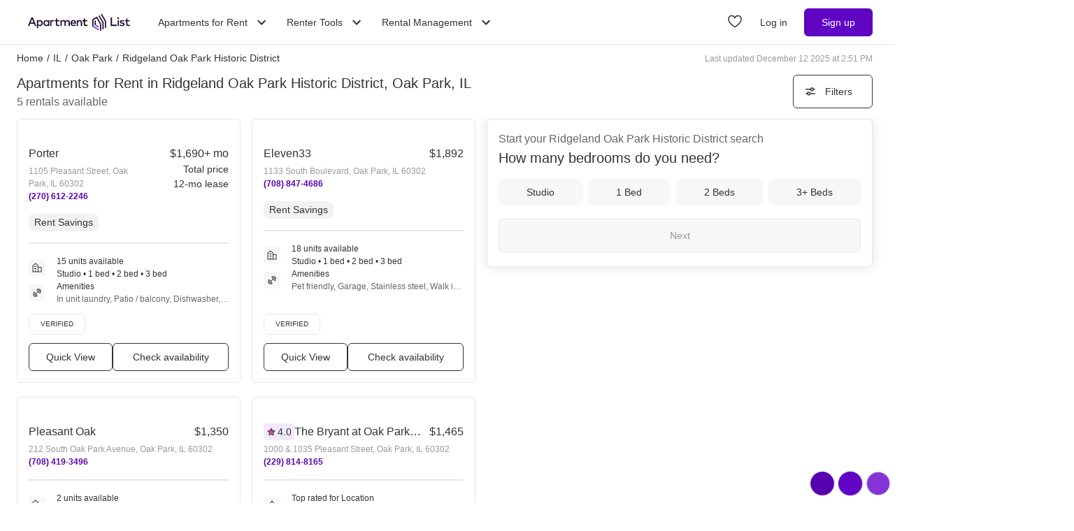

--- FILE ---
content_type: text/html; charset=utf-8
request_url: https://www.apartmentlist.com/il/oak-park/neighborhoods/ridgeland-oak-park-historic-district
body_size: 37483
content:
<!DOCTYPE html><html lang="en"><head><link crossorigin="use-credentials" href="https://cdn.apartmentlist.com" rel="preconnect"/><meta charSet="utf-8"/><meta content="IE=edge,chrome=1" http-equiv="X-UA-Compatible"/><meta content="DPR, Viewport-Width, Width, Save-Data" http-equiv="Accept-CH"/><meta content="width=device-width, initial-scale=1" name="viewport"/><meta content="Find top apartments in Ridgeland Oak Park Historic District, Oak Park, IL! Apartment List&#x27;s personalized search, up-to-date prices, and photos make your apartment search easy." name="description"/><meta content="426526116605-b99nbe6sp91k9l1c5v65bnjukn3i3e0v.apps.googleusercontent.com" name="google-signin-client_id"/><link href="https://www.apartmentlist.com/il/oak-park/neighborhoods/ridgeland-oak-park-historic-district" rel="canonical"/><meta content="index, follow" name="robots"/><meta content="max-image-preview:large" data-testid="max-image-preview" name="robots"/><meta content="F9E23399A50431AC31E3B0C6FD3802D2" name="msvalidate.01"/><link href="/__falcon__/static/shared/favicon.ico" rel="shortcut icon" type="image/x-icon"/><title>Apartments in Ridgeland Oak Park Historic District, Oak Park, IL (see photos, floor plans &amp; more)</title><meta content="app-id=659694038" name="apple-itunes-app"/><link href="/__falcon__/static/android_manifest.json" rel="manifest"/><link href="/__falcon__/static/shared/apple-icon-57x57.png" rel="apple-touch-icon" sizes="57x57"/><link href="/__falcon__/static/shared/apple-icon-60x60.png" rel="apple-touch-icon" sizes="60x60"/><link href="/__falcon__/static/shared/apple-icon-72x72.png" rel="apple-touch-icon" sizes="72x72"/><link href="/__falcon__/static/shared/apple-icon-76x76.png" rel="apple-touch-icon" sizes="76x76"/><link href="/__falcon__/static/shared/apple-icon-114x114.png" rel="apple-touch-icon" sizes="114x114"/><link href="/__falcon__/static/shared/apple-icon-120x120.png" rel="apple-touch-icon" sizes="120x120"/><link href="/__falcon__/static/shared/apple-icon-144x144.png" rel="apple-touch-icon" sizes="144x144"/><link href="/__falcon__/static/shared/apple-icon-152x152.png" rel="apple-touch-icon" sizes="152x152"/><link href="/__falcon__/static/shared/apple-icon-180x180.png" rel="apple-touch-icon" sizes="180x180"/><link href="/__falcon__/static/shared/android-icon-192x192.png" rel="icon" sizes="192x192" type="image/png"/><link href="/__falcon__/static/shared/favicon-32x32.png" rel="icon" sizes="32x32" type="image/png"/><link href="/__falcon__/static/shared/favicon-96x96.png" rel="icon" sizes="96x96" type="image/png"/><link href="/__falcon__/static/shared/favicon-16x16.png" rel="icon" sizes="16x16" type="image/png"/><meta content="#8434d6" name="msapplication-TileColor"/><meta content="/__falcon__/static/shared/ms-icon-144x144.png" name="msapplication-TileImage"/><script>
          window.dataLayer = window.dataLayer || []
          function gtag() {
            dataLayer.push(arguments)
          }

          gtag('consent', 'default', {"ad_storage":"granted","ad_user_data":"granted","ad_personalization":"granted","analytics_storage":"granted","functionality_storage":"granted","personalization_storage":"granted","security_storage":"granted","x_alist_business_customers":"granted"});</script><link as="image" fetchpriority="high" href="https://cdn.apartmentlist.com/image/upload/c_fill,dpr_auto,f_auto,g_center,h_160,q_auto,w_320/b2e8aaeb45c553b5ee10ceda5377a24a.jpg" id="Porter Link Photo Gallery 1" imageSizes="100vw, (min-width: 980px) 50vw" imageSrcSet="https://cdn.apartmentlist.com/image/upload/c_fill,dpr_auto,f_auto,g_center,h_160,q_auto,w_320/b2e8aaeb45c553b5ee10ceda5377a24a.jpg 1x, https://cdn.apartmentlist.com/image/upload/c_fill,dpr_auto,f_auto,g_center,h_320,q_auto,w_640/b2e8aaeb45c553b5ee10ceda5377a24a.jpg 2x" rel="preload"/><link as="image" fetchpriority="high" href="https://cdn.apartmentlist.com/image/upload/c_fill,dpr_auto,f_auto,g_center,h_160,q_auto,w_320/1b9d150c8ae725401168b39b24159302.jpg" id="Eleven33 Link Photo Gallery 2" imageSizes="100vw, (min-width: 980px) 50vw" imageSrcSet="https://cdn.apartmentlist.com/image/upload/c_fill,dpr_auto,f_auto,g_center,h_160,q_auto,w_320/1b9d150c8ae725401168b39b24159302.jpg 1x, https://cdn.apartmentlist.com/image/upload/c_fill,dpr_auto,f_auto,g_center,h_320,q_auto,w_640/1b9d150c8ae725401168b39b24159302.jpg 2x" rel="preload"/><meta name="next-head-count" content="33"/><link rel="preload" href="/__falcon__/_next/static/css/7f294d9e1d9cc5c2.css" as="style"/><link rel="stylesheet" href="/__falcon__/_next/static/css/7f294d9e1d9cc5c2.css" data-n-g=""/><noscript data-n-css=""></noscript><script defer="" nomodule="" src="/__falcon__/_next/static/chunks/polyfills-c67a75d1b6f99dc8.js"></script><script defer="" src="/__falcon__/_next/static/chunks/8494.a7022a28adca661c.js"></script><script src="/__falcon__/_next/static/chunks/webpack-62b04a9c0bdc94fd.js" defer=""></script><script src="/__falcon__/_next/static/chunks/framework-35e3937bed949186.js" defer=""></script><script src="/__falcon__/_next/static/chunks/main-4fc9aa8b75671497.js" defer=""></script><script src="/__falcon__/_next/static/chunks/pages/_app-fd94a07c218735b6.js" defer=""></script><script src="/__falcon__/_next/static/chunks/9a623775-689da48420b3c7bb.js" defer=""></script><script src="/__falcon__/_next/static/chunks/fec483df-c0eebccfb024cdc1.js" defer=""></script><script src="/__falcon__/_next/static/chunks/3393-2d42b253776e5d8a.js" defer=""></script><script src="/__falcon__/_next/static/chunks/4008-996728b915c9c4b0.js" defer=""></script><script src="/__falcon__/_next/static/chunks/1896-3ea891d09ee757c9.js" defer=""></script><script src="/__falcon__/_next/static/chunks/4855-5d7bd2122f6e3d0b.js" defer=""></script><script src="/__falcon__/_next/static/chunks/220-b793c24745d31e87.js" defer=""></script><script src="/__falcon__/_next/static/chunks/7633-f7e4bfc52d7c32f5.js" defer=""></script><script src="/__falcon__/_next/static/chunks/9990-acb501bb1838c4de.js" defer=""></script><script src="/__falcon__/_next/static/chunks/4930-82d0033defe95c67.js" defer=""></script><script src="/__falcon__/_next/static/chunks/3532-b8c2836ddc231848.js" defer=""></script><script src="/__falcon__/_next/static/chunks/664-4bc6eb57d4a4642a.js" defer=""></script><script src="/__falcon__/_next/static/chunks/6261-f75566fa41ebbbe4.js" defer=""></script><script src="/__falcon__/_next/static/chunks/2547-71924f4e224ff460.js" defer=""></script><script src="/__falcon__/_next/static/chunks/8571-43750033a0ac27e3.js" defer=""></script><script src="/__falcon__/_next/static/chunks/9812-a049b9e1baf8e39e.js" defer=""></script><script src="/__falcon__/_next/static/chunks/1802-95e53227bfec028c.js" defer=""></script><script src="/__falcon__/_next/static/chunks/8189-34f0f23bd3f52aed.js" defer=""></script><script src="/__falcon__/_next/static/chunks/6817-d8b9da3711105889.js" defer=""></script><script src="/__falcon__/_next/static/chunks/4374-491abd74e7691268.js" defer=""></script><script src="/__falcon__/_next/static/chunks/9180-0ed622cd2703b3f6.js" defer=""></script><script src="/__falcon__/_next/static/chunks/3432-f3284c5a903fd12e.js" defer=""></script><script src="/__falcon__/_next/static/chunks/2377-5b31e57573f9710f.js" defer=""></script><script src="/__falcon__/_next/static/chunks/6763-d61b4125e9699647.js" defer=""></script><script src="/__falcon__/_next/static/chunks/88-b721876760e2d8e4.js" defer=""></script><script src="/__falcon__/_next/static/chunks/5125-1f88adf564fde4c8.js" defer=""></script><script src="/__falcon__/_next/static/chunks/4628-32b1bf03bef7e1a0.js" defer=""></script><script src="/__falcon__/_next/static/chunks/6659-88ff4920db78ee3b.js" defer=""></script><script src="/__falcon__/_next/static/chunks/6014-1db3b7cc836828be.js" defer=""></script><script src="/__falcon__/_next/static/chunks/5182-283ef5a15ad87600.js" defer=""></script><script src="/__falcon__/_next/static/chunks/7691-9ed28abb6d51a6dc.js" defer=""></script><script src="/__falcon__/_next/static/chunks/2-3953acae30f939ec.js" defer=""></script><script src="/__falcon__/_next/static/chunks/9342-51afd9b42abb5afb.js" defer=""></script><script src="/__falcon__/_next/static/chunks/1861-9b6ef1ae9723b9f0.js" defer=""></script><script src="/__falcon__/_next/static/chunks/pages/neighborhood/NeighborhoodEntryPage-bc12b65132766757.js" defer=""></script><script src="/__falcon__/_next/static/FBDLzuyO5dT8L8uX-3Dzd/_buildManifest.js" defer=""></script><script src="/__falcon__/_next/static/FBDLzuyO5dT8L8uX-3Dzd/_ssgManifest.js" defer=""></script><style data-emotion="css-global 1wkk1oo">html{-webkit-font-smoothing:antialiased;-moz-osx-font-smoothing:grayscale;box-sizing:border-box;-webkit-text-size-adjust:100%;}*,*::before,*::after{box-sizing:inherit;}strong,b{font-weight:700;}body{margin:0;color:#333333;font-size:14px;height:100%;line-height:1.5;font-family:"Helvetica Neue",Roboto,Helvetica,Arial,sans-serif;font-weight:400;background-color:#ffffff;}@media print{body{background-color:#ffffff;}}body::backdrop{background-color:#ffffff;}:root{--navbar-height:55px;--total-navbar-height:55px;--footer-nav-height:72px;--total-footer-nav-height:72px;}html{border:0;border-style:solid;margin:0;padding:0;vertical-align:baseline;-webkit-font-smoothing:auto;-moz-osx-font-smoothing:auto;}body{border:0;border-style:solid;margin:0;padding:0;vertical-align:baseline;}div{border:0;border-style:solid;margin:0;padding:0;vertical-align:baseline;}span{border:0;border-style:solid;margin:0;padding:0;vertical-align:baseline;}iframe{border:0;border-style:solid;margin:0;padding:0;vertical-align:baseline;}h1{border:0;border-style:solid;margin:0;padding:0;vertical-align:baseline;font:inherit;font-family:'Helvetica Neue','Roboto',Helvetica,Arial,sans-serif;}h2{border:0;border-style:solid;margin:0;padding:0;vertical-align:baseline;font:inherit;font-family:'Helvetica Neue','Roboto',Helvetica,Arial,sans-serif;}h3{border:0;border-style:solid;margin:0;padding:0;vertical-align:baseline;font:inherit;font-family:'Helvetica Neue','Roboto',Helvetica,Arial,sans-serif;}h4{border:0;border-style:solid;margin:0;padding:0;vertical-align:baseline;font:inherit;font-family:'Helvetica Neue','Roboto',Helvetica,Arial,sans-serif;}h5{border:0;border-style:solid;margin:0;padding:0;vertical-align:baseline;font:inherit;font-family:'Helvetica Neue','Roboto',Helvetica,Arial,sans-serif;}h6{border:0;border-style:solid;margin:0;padding:0;vertical-align:baseline;font:inherit;font-family:'Helvetica Neue','Roboto',Helvetica,Arial,sans-serif;}p{border:0;border-style:solid;margin:0;padding:0;vertical-align:baseline;}ol{border:0;border-style:solid;margin:0;padding:0;vertical-align:baseline;list-style:none;}ul{border:0;border-style:solid;margin:0;padding:0;vertical-align:baseline;list-style:none;}a{color:#333333;font-weight:400;}button{border:0;border-style:solid;margin:0;padding:0;vertical-align:baseline;color:inherit;font-family:'Helvetica Neue','Roboto',Helvetica,Arial,sans-serif;}sup{border:0;border-style:solid;margin:0;padding:0;vertical-align:baseline;}</style><style data-emotion="css-global adz3n1">.carousel .control-arrow,.carousel.carousel-slider .control-arrow{position:absolute;z-index:2;top:20px;background:none;border:0;font-size:32px;cursor:pointer;}.carousel .control-arrow:before,.carousel.carousel-slider .control-arrow:before{margin:0 5px;display:inline-block;border-top:8px solid transparent;border-bottom:8px solid transparent;content:'';}.carousel .control-disabled.control-arrow{opacity:0;-webkit-filter:alpha(opacity=0);filter:alpha(opacity=0);cursor:inherit;display:none;}.carousel .control-prev.control-arrow{left:0;}.carousel .control-next.control-arrow{right:0;}.carousel{position:relative;width:100%;}.carousel *{-webkit-box-sizing:border-box;-moz-box-sizing:border-box;box-sizing:border-box;}.carousel img{width:100%;display:inline-block;pointer-events:none;}.carousel .carousel{position:relative;}.carousel .control-arrow{outline:0;border:0;background:none;top:50%;margin-top:-13px;font-size:18px;}.carousel .thumbs-wrapper{margin:20px;overflow:hidden;}.carousel .thumbs{-webkit-transition:all 0.15s ease-in;-moz-transition:all 0.15s ease-in;-ms-transition:all 0.15s ease-in;-o-transition:all 0.15s ease-in;-webkit-transition:all 0.15s ease-in;transition:all 0.15s ease-in;-webkit-transform:translate3d(0, 0, 0);-moz-transform:translate3d(0, 0, 0);-ms-transform:translate3d(0, 0, 0);-o-transform:translate3d(0, 0, 0);-webkit-transform:translate3d(0, 0, 0);-moz-transform:translate3d(0, 0, 0);-ms-transform:translate3d(0, 0, 0);transform:translate3d(0, 0, 0);position:relative;list-style:none;white-space:nowrap;}.carousel .thumb{-webkit-transition:border 0.15s ease-in;-moz-transition:border 0.15s ease-in;-ms-transition:border 0.15s ease-in;-o-transition:border 0.15s ease-in;-webkit-transition:border 0.15s ease-in;transition:border 0.15s ease-in;display:inline-block;width:80px;margin-right:6px;white-space:nowrap;overflow:hidden;border:3px solid #fff;padding:2px;}.carousel .thumb:focus{border:3px solid #ccc;outline:none;}.carousel .thumb.selected,.carousel .thumb:hover{border:3px solid #333;}.carousel .thumb img{vertical-align:top;}.carousel.carousel-slider{position:relative;margin:0;overflow:hidden;}.carousel.carousel-slider .control-arrow{top:0;color:#fff;font-size:26px;bottom:0;margin-top:0;padding:15px;}.carousel .slider-wrapper{overflow:hidden;margin:auto;width:100%;-webkit-transition:height 0.15s ease-in;-moz-transition:height 0.15s ease-in;-ms-transition:height 0.15s ease-in;-o-transition:height 0.15s ease-in;-webkit-transition:height 0.15s ease-in;transition:height 0.15s ease-in;}.carousel .slider-wrapper.axis-horizontal .slider{-ms-box-orient:horizontal;display:-webkit-box;display:-moz-box;display:-ms-flexbox;display:-webkit-box;display:-webkit--moz-flex;display:-ms--moz-flexbox;display:-moz-flex;display:-webkit-box;display:-webkit--webkit-flex;display:-ms--webkit-flexbox;display:-webkit-flex;display:-webkit-box;display:-webkit-flex;display:-ms-flexbox;display:flex;}.carousel .slider-wrapper.axis-horizontal .slider .slide{-webkit-flex-direction:column;-ms-flex-direction:column;flex-direction:column;-webkit-box-flex-flow:column;-webkit-flex-flow:column;-ms-flex-flow:column;flex-flow:column;}.carousel .slider-wrapper.axis-vertical{-ms-box-orient:horizontal;display:-webkit-box;display:-moz-box;display:-ms-flexbox;display:-webkit-box;display:-webkit--moz-flex;display:-ms--moz-flexbox;display:-moz-flex;display:-webkit-box;display:-webkit--webkit-flex;display:-ms--webkit-flexbox;display:-webkit-flex;display:-webkit-box;display:-webkit-flex;display:-ms-flexbox;display:flex;}.carousel .slider-wrapper.axis-vertical .slider{-webkit-flex-direction:column;-webkit-flex-direction:column;-ms-flex-direction:column;flex-direction:column;}.carousel .slider{margin:0;padding:0;position:relative;list-style:none;width:100%;}.carousel .slider.animated{-webkit-transition:all 0.35s ease-in-out;-moz-transition:all 0.35s ease-in-out;-ms-transition:all 0.35s ease-in-out;-o-transition:all 0.35s ease-in-out;-webkit-transition:all 0.35s ease-in-out;transition:all 0.35s ease-in-out;}.carousel .slide{min-width:100%;margin:0;position:relative;text-align:center;background:#eef3f5;}.carousel .slide img{width:100%;vertical-align:top;border:0;}.carousel .slide iframe{display:inline-block;width:calc(100% - 80px);margin:0 40px 40px;border:0;}.carousel .slide .legend{-webkit-transition:all 0.5s ease-in-out;-moz-transition:all 0.5s ease-in-out;-ms-transition:all 0.5s ease-in-out;-o-transition:all 0.5s ease-in-out;-webkit-transition:all 0.5s ease-in-out;transition:all 0.5s ease-in-out;position:absolute;bottom:40px;left:50%;margin-left:-45%;width:90%;border-radius:10px;background:#000;color:#fff;padding:10px;font-size:12px;text-align:center;opacity:0.25;-webkit-transition:opacity 0.35s ease-in-out;-moz-transition:opacity 0.35s ease-in-out;-ms-transition:opacity 0.35s ease-in-out;-o-transition:opacity 0.35s ease-in-out;-webkit-transition:opacity 0.35s ease-in-out;transition:opacity 0.35s ease-in-out;}.carousel .control-dots{position:absolute;bottom:0;margin:10px 0;text-align:center;width:100%;}@media (min-width: 960px){.carousel .control-dots{bottom:0;}}.carousel .control-dots .dot{-webkit-transition:opacity 0.25s ease-in;-moz-transition:opacity 0.25s ease-in;-ms-transition:opacity 0.25s ease-in;-o-transition:opacity 0.25s ease-in;-webkit-transition:opacity 0.25s ease-in;transition:opacity 0.25s ease-in;opacity:0.3;-webkit-filter:alpha(opacity=30);filter:alpha(opacity=30);box-shadow:1px 1px 2px rgba(0, 0, 0, 0.9);background:#fff;border-radius:50%;width:8px;height:8px;cursor:pointer;display:inline-block;margin:0 8px;}.carousel .control-dots .dot.selected,.carousel .control-dots .dot:hover{opacity:1;-webkit-filter:alpha(opacity=100);filter:alpha(opacity=100);}.carousel .carousel-status{background:#0000007a;border-radius:4px;min-width:70px;width:-webkit-fit-content;width:-moz-fit-content;width:fit-content;max-width:86px;text-align:center;position:absolute;top:auto;margin-bottom:0;bottom:8px;right:8px;padding:4px 8px;font-size:14px;font-weight:500;color:#fff;z-index:10;}.carousel:hover .slide .legend{opacity:1;}</style><style data-emotion="css-global 14okaou">:root{--total-footer-nav-height:72px;}</style><style data-emotion="css-global 12cf9kx">@media screen and (min-width: 980px){:root{--total-navbar-height:64px;--navbar-height:64px;}}</style><style data-emotion="css vubbuv mij1z 131espl 1slubt3 j2u88l 1jx6m4p xdytds">.css-vubbuv{-webkit-user-select:none;-moz-user-select:none;-ms-user-select:none;user-select:none;width:1em;height:1em;display:inline-block;fill:currentColor;-webkit-flex-shrink:0;-ms-flex-negative:0;flex-shrink:0;-webkit-transition:fill 200ms cubic-bezier(0.4, 0, 0.2, 1) 0ms;transition:fill 200ms cubic-bezier(0.4, 0, 0.2, 1) 0ms;font-size:1.5rem;}.css-mij1z{-webkit-user-select:none;-moz-user-select:none;-ms-user-select:none;user-select:none;width:1em;height:1em;display:inline-block;fill:currentColor;-webkit-flex-shrink:0;-ms-flex-negative:0;flex-shrink:0;-webkit-transition:fill 200ms cubic-bezier(0.4, 0, 0.2, 1) 0ms;transition:fill 200ms cubic-bezier(0.4, 0, 0.2, 1) 0ms;font-size:1.5rem;height:13px;margin-top:1px;width:13px;color:#333333;}.css-131espl{display:-webkit-inline-box;display:-webkit-inline-flex;display:-ms-inline-flexbox;display:inline-flex;-webkit-align-items:center;-webkit-box-align:center;-ms-flex-align:center;align-items:center;-webkit-box-pack:center;-ms-flex-pack:center;-webkit-justify-content:center;justify-content:center;position:relative;box-sizing:border-box;-webkit-tap-highlight-color:transparent;background-color:transparent;outline:0;border:0;margin:0;border-radius:0;padding:0;cursor:pointer;-webkit-user-select:none;-moz-user-select:none;-ms-user-select:none;user-select:none;vertical-align:middle;-moz-appearance:none;-webkit-appearance:none;-webkit-text-decoration:none;text-decoration:none;color:inherit;border-style:solid;}.css-131espl::-moz-focus-inner{border-style:none;}.css-131espl.Mui-disabled{pointer-events:none;cursor:default;}@media print{.css-131espl{-webkit-print-color-adjust:exact;color-adjust:exact;}}.css-1slubt3{background-color:rgba(0, 0, 0, 0);}.css-j2u88l{-webkit-column-width:auto;column-width:auto;-webkit-column-count:1;column-count:1;}@media screen and (min-width: 600px){.css-j2u88l{-webkit-column-count:1;column-count:1;}}@media screen and (min-width: 980px){.css-j2u88l{-webkit-column-count:2;column-count:2;}}@media screen and (min-width: 1200px){.css-j2u88l{-webkit-column-count:2;column-count:2;}}.css-1jx6m4p{display:inline-block;font-weight:400;margin-bottom:20px;-webkit-text-decoration:none;text-decoration:none;text-transform:none;}.css-1jx6m4p:hover,.css-1jx6m4p:focus{color:inherit;-webkit-text-decoration:inherit;text-decoration:inherit;}@media (min-width:980px){.css-1jx6m4p{margin-bottom:10px;}}.css-xdytds{height:400px;width:100%;}</style></head><body><div id="__next"><div><div class="min-h-dvh md:min-h-[auto]"><main><div><div class="min-h-dvh"><div name="listingsScrollPoint"></div><div class="sticky top-0 z-[1011] border-b-[0.5px] border-smoke-darker bg-white px-4 py-5 map:hidden"><div class="text-caption text-slate-light">Start your <!-- -->Ridgeland Oak Park Historic District<!-- --> search</div><div class="text-subheading-medium text-slate">How many bedrooms do you need?</div><div class="flex flex-row items-center pt-5"><div class="flex w-full flex-row justify-between"><button aria-label="Studio" class="flex cursor-pointer items-center justify-center gap-x-2 rounded-lg px-4 font-sans leading-5 text-slate outline outline-1 hover:outline-smoke-darkest [@media(hover:hover)]:hover:outline-2 py-2 bg-smoke outline-smoke focus:ring-2 focus:ring-slate w-full" data-testid="Studio" type="button"><span class="whitespace-nowrap text-subheading-small">Studio</span></button><button aria-label="1 Bed" class="flex cursor-pointer items-center justify-center gap-x-2 rounded-lg px-4 font-sans leading-5 text-slate outline outline-1 hover:outline-smoke-darkest [@media(hover:hover)]:hover:outline-2 py-2 bg-smoke outline-smoke focus:ring-2 focus:ring-slate ml-3 w-full" data-testid="1 Bed" type="button"><span class="whitespace-nowrap text-subheading-small">1</span></button><button aria-label="2 Beds" class="flex cursor-pointer items-center justify-center gap-x-2 rounded-lg px-4 font-sans leading-5 text-slate outline outline-1 hover:outline-smoke-darkest [@media(hover:hover)]:hover:outline-2 py-2 bg-smoke outline-smoke focus:ring-2 focus:ring-slate ml-3 w-full" data-testid="2 Beds" type="button"><span class="whitespace-nowrap text-subheading-small">2</span></button><button aria-label="3+ Beds" class="flex cursor-pointer items-center justify-center gap-x-2 rounded-lg px-4 font-sans leading-5 text-slate outline outline-1 hover:outline-smoke-darkest [@media(hover:hover)]:hover:outline-2 py-2 bg-smoke outline-smoke focus:ring-2 focus:ring-slate ml-3 w-full" data-testid="3+ Beds" type="button"><span class="whitespace-nowrap text-subheading-small">3+</span></button></div><button aria-label="Next" class="ml-2 h-10 w-11 cursor-pointer rounded-full bg-purple hover:border-2 hover:border-purple hover:bg-purple-light focus:ring-2 focus:ring-slate" type="submit"><svg class="MuiSvgIcon-root MuiSvgIcon-fontSizeMedium css-vubbuv" focusable="false" aria-hidden="true" viewBox="0 0 24 24" data-testid="ArrowForwardIcon" style="color:white;margin-top:2px"><path d="m12 4-1.41 1.41L16.17 11H4v2h12.17l-5.58 5.59L12 20l8-8z"></path></svg></button></div></div><div class="relative my-0 flex h-7 max-w-[1600px] flex-wrap justify-between pt-1 mx-auto px-4 md:top-[--total-navbar-height] min-[1159px]:px-6"><div class="flex flex-wrap justify-between overflow-hidden h-6 md:w-[calc(100%-8px)] min-[1159px]:w-full lg:w-[calc(100%-8px)]"><nav aria-label="Breadcrumbs"><ol class="mr-[50px] flex items-center truncate font-medium sm:mr-0 [&amp;_a]:font-normal [&amp;_a]:text-slate hover:[&amp;_a]:cursor-pointer hover:[&amp;_a]:underline"><li class="mx-0 my-[5px] flex flex-row whitespace-nowrap capitalize no-underline [&amp;_a]:no-underline" data-testid="crumb-0"><a href="/"><div class=""><span>Home</span><meta content="1"/></div></a><span class="mx-[5px]">/</span></li><li class="mx-0 my-[5px] flex flex-row whitespace-nowrap capitalize no-underline [&amp;_a]:no-underline" data-testid="crumb-1"><a href="/il"><div class=""><span>IL</span><meta content="2"/></div></a><span class="mx-[5px]">/</span></li><li class="mx-0 my-[5px] flex flex-row whitespace-nowrap capitalize no-underline [&amp;_a]:no-underline" data-testid="crumb-2"><a href="/il/oak-park"><div class=""><span>oak park</span><meta content="3"/></div></a><span class="mx-[5px]">/</span></li><li class="mx-0 my-[5px] flex flex-row whitespace-nowrap capitalize no-underline [&amp;_a]:no-underline shrink-[2000] truncate" data-testid="crumb-3"><span><div class="shrink-[2000] truncate"><span>ridgeland oak park historic district</span><meta content="4"/></div></span></li></ol></nav><div class="hidden self-center text-caption text-slate-lighter before:mr-1 md:block">Last updated December 12 2025 at 2:51 PM</div></div></div><div class="relative top-0 z-sticky-nav mx-auto flex flex-wrap items-center bg-white px-4 py-3 [--filter-sort-width:126px] max-[360px]:[--filter-sort-width:72px] map:sticky md:top-[calc(var(--total-navbar-height)-1px)] md:mr-0 md:mt-[--total-navbar-height] md:max-w-[1600px] md:border-none md:[--filter-sort-width:328px] min-[1159px]:px-6 lg:mx-auto"><div class="order-1 mb-0 flex grow flex-col justify-start min-[1280px]:items-baseline" data-testid="title-and-subtitle"><h1 class="text-subheading-medium map:text-subheading-large md:mr-2">Apartments for Rent in Ridgeland Oak Park Historic District, Oak Park, IL</h1><span class="text-caption-bold text-slate-light map:text-subheading-medium" data-testid="subtitle">5<!-- --> <!-- -->rentals available</span></div><div class="order-2 flex w-fit flex-row flex-nowrap items-center justify-end gap-3 min-[980px]:pr-2 min-[1159px]:pr-0 min-[1200px]:pr-2 min-[1280px]:order-3"><button class="flex h-12 min-w-[48px] cursor-pointer items-center justify-center overflow-hidden rounded-[6px] border border-slate bg-white px-4 text-subheading-small hover:!border-slate hover:!bg-smoke focus-visible:outline-blue-dark" type="button"><svg class="stroke-slate" fill="none" height="16" viewBox="0 0 16 16" width="16" xmlns="http://www.w3.org/2000/svg"><path d="M13 4.66992L14 4.66992" stroke-linecap="round" stroke-width="1.5"></path><path d="M2 4.66992H8" stroke-linecap="round" stroke-width="1.5"></path><path d="M12.2498 4.83366C12.2498 5.89221 11.3917 6.75033 10.3332 6.75033C9.27462 6.75033 8.4165 5.89221 8.4165 4.83366C8.4165 3.77511 9.27462 2.91699 10.3332 2.91699C11.3917 2.91699 12.2498 3.77511 12.2498 4.83366Z" stroke-width="1.5"></path><path d="M3 10.9971L2 10.9971" stroke-linecap="round" stroke-width="1.5"></path><path d="M14 10.9971L8 10.9971" stroke-linecap="round" stroke-width="1.5"></path><path d="M3.75016 10.8333C3.75016 9.77479 4.60828 8.91667 5.66683 8.91667C6.72538 8.91667 7.5835 9.77479 7.5835 10.8333C7.5835 11.8919 6.72538 12.75 5.66683 12.75C4.60828 12.75 3.75016 11.8919 3.75016 10.8333Z" stroke-width="1.5"></path></svg><div class="w-16 text-center max-[360px]:hidden">Filters</div></button></div></div><div class="flex w-full items-stretch justify-between pb-6 min-[800px]:pr-4 min-[1159px]:px-6 lg:mx-auto lg:my-0 lg:max-w-[1600px]"><div class="mt-[-8px] min-h-[400px] w-full grow min-[800px]:w-1/2 md:grow-0 min-[1200px]:w-2/3"><div class="pl-4 min-[1159px]:pl-0"><div class="flex min-h-[400px] flex-col p-0 text-left"><div class="group relative mt-2 after:clear-both after:table after:content-[&quot;&quot;]" data-testid="listings-column"><ul class="flex flex-wrap"><li class="w-full list-none pr-4 min-[600px]:w-1/2 min-[800px]:w-full min-[1159px]:w-full lg:w-1/2"><div class="h-full pb-5"><div class="group h-[calc(100%-20px)] h-full" data-is-active="false"><article class="flex h-full flex-col rounded-md border border-smoke-darker bg-white hover:cursor-pointer hover:border-purple" data-testid="listing-card"><div class="flex size-full flex-col no-underline"><div class=""><div class="relative h-full overflow-hidden p-2"><div class="group relative inline-block h-fit w-full overflow-hidden"><div class="LazyLoad aspect-[2/1]" style="height:100%;width:100%"></div><button aria-label="Save to your list of favorites" class="absolute z-over-listing-tag-dropdown flex size-10 cursor-pointer items-center justify-center rounded-[4px] bg-slate text-[24px] text-white hover:opacity-80 right-2 top-2 opacity-70" type="button"><svg class="MuiSvgIcon-root MuiSvgIcon-fontSizeMedium css-vubbuv" focusable="false" aria-hidden="true" viewBox="0 0 24 24" data-testid="FavoriteBorderIcon"><path d="M16.5 3c-1.74 0-3.41.81-4.5 2.09C10.91 3.81 9.24 3 7.5 3 4.42 3 2 5.42 2 8.5c0 3.78 3.4 6.86 8.55 11.54L12 21.35l1.45-1.32C18.6 15.36 22 12.28 22 8.5 22 5.42 19.58 3 16.5 3zm-4.4 15.55-.1.1-.1-.1C7.14 14.24 4 11.39 4 8.5 4 6.5 5.5 5 7.5 5c1.54 0 3.04.99 3.57 2.36h1.87C13.46 5.99 14.96 5 16.5 5c2 0 3.5 1.5 3.5 3.5 0 2.89-3.14 5.74-7.9 10.05z"></path></svg></button><button aria-label="Previous image" class="z-10 absolute left-0 top-0 flex h-full w-8 items-center justify-start bg-transparent bg-prev-arrow-gradient pl-1 opacity-0 transition-opacity hover:cursor-pointer focus:opacity-100 group-hover:opacity-100" name="prev" type="button"><svg class="MuiSvgIcon-root MuiSvgIcon-fontSizeMedium text-white scale-[2.0] css-vubbuv" focusable="false" aria-hidden="true" viewBox="0 0 24 24" data-testid="ChevronLeftIcon"><path d="M15.41 7.41 14 6l-6 6 6 6 1.41-1.41L10.83 12z"></path></svg></button><button aria-label="Next image" class="z-10 absolute right-0 top-0 flex h-full w-8 items-center justify-end bg-transparent bg-next-arrow-gradient pr-1 opacity-0 transition-opacity hover:cursor-pointer focus:opacity-100 group-hover:opacity-100" type="button"><svg class="MuiSvgIcon-root MuiSvgIcon-fontSizeMedium text-white scale-[2.0] css-vubbuv" focusable="false" aria-hidden="true" viewBox="0 0 24 24" data-testid="ChevronRightIcon"><path d="M10 6 8.59 7.41 13.17 12l-4.58 4.59L10 18l6-6z"></path></svg></button></div></div></div><div class="flex flex-1 flex-col justify-between px-4"><div class="flex flex-col"><div class="flex w-full flex-row"><div class="flex w-3/5 flex-col"><div class="mb-1 flex flex-row gap-2"><h3 class="text-subheading-medium no-underline text-wrap">Porter</h3></div><address class="text-caption not-italic text-slate-lighter text-wrap">1105 Pleasant Street, Oak Park, IL 60302</address><a aria-label="Call Porter at (270) 612-2246" class="m-0 w-fit cursor-pointer border-none bg-transparent p-0 text-caption font-bold text-purple-darker no-underline hover:underline group-loading:hidden" href="tel:+12706122246">(270) 612-2246</a></div><div class="w-2/5"><div class="flex flex-col items-end"><span class="text-subheading-medium">$1,690+<!-- --> mo</span><span class="text-subheading-small">Total price</span><span class="text-body">12<!-- -->-mo lease</span></div></div></div><div class="mt-4 flex flex-row flex-wrap gap-2" data-testid="card-badges-section"><div class="relative z-foreground flex items-center justify-center whitespace-nowrap rounded-lg text-subheading-small leading-tight [&amp;_svg]:size-4 gap-x-1 px-2 py-1 bg-smoke-dark text-slate">Rent Savings</div></div><div><hr class="my-4 border border-smoke-darker"/></div><div class="flex flex-col gap-2"><div class="group-loading:loading-darker"><div class="see-more flex w-full cursor-pointer select-none flex-row items-start justify-between group-loading:invisible"><div class="group-loading:loading-darker flex items-center"><div class="group-loading:loading-darker relative flex size-6 min-w-6 items-center justify-center rounded bg-smoke mr-4"><svg viewBox="0 0 16 16" fill="none" xmlns="http://www.w3.org/2000/svg" aria-hidden="true" height="16" width="16"><path fill-rule="evenodd" clip-rule="evenodd" d="M5.363 1.624a.5.5 0 0 1 .659 0l3.692 3.23a.5.5 0 0 1 .17.377v1.807H14a.5.5 0 0 1 .5.5V14a.5.5 0 0 1-.5.5H2a.5.5 0 0 1-.5-.5V5.23a.5.5 0 0 1 .17-.376l3.693-3.23ZM9.885 13.5V8.038H13.5V13.5H9.885ZM2.5 5.458V13.5h2.692v-1.346a.5.5 0 0 1 1 0V13.5h2.693V5.458L5.692 2.664 2.5 5.458Zm1.308 3.927a.5.5 0 0 1 .5-.5h2.769a.5.5 0 0 1 0 1h-2.77a.5.5 0 0 1-.5-.5Zm.5-3.27a.5.5 0 1 0 0 1h2.769a.5.5 0 0 0 0-1h-2.77Z" fill="#333"></path></svg></div><dl class="group-loading:loading-darker my-0 flex flex-col gap-1"><dt class="text-caption-bold">15 units available</dt><dd class="ms-0 text-caption">Studio • 1 bed • 2 bed • 3 bed</dd></dl></div></div></div><div class="group-loading:loading-darker flex items-center"><div class="group-loading:loading-darker relative flex size-6 min-w-6 items-center justify-center rounded bg-smoke mr-4"><svg viewBox="0 0 16 17" fill="none" xmlns="http://www.w3.org/2000/svg" aria-hidden="true" height="16" width="16"><path fill-rule="evenodd" clip-rule="evenodd" d="M10.8 4.008a.177.177 0 0 1 .014-.237l.45-.432a.157.157 0 0 1 .23.01l1.707 1.96c.06.069.056.177-.01.24l-.451.433a.157.157 0 0 1-.227-.007L10.8 4.008Zm2.469 2.834.318.365c.423.485.389 1.24-.076 1.687l-.45.432a1.101 1.101 0 0 1-1.609-.072l-1.6-1.838-3.046 2.922 1.601 1.838c.424.486.39 1.241-.075 1.687l-.45.433a1.101 1.101 0 0 1-1.609-.072l-.318-.365a1.19 1.19 0 0 1-.112.124l-.45.433a1.101 1.101 0 0 1-1.609-.072l-1.707-1.96a1.236 1.236 0 0 1 .076-1.687l.45-.432c.04-.04.084-.075.128-.107l-.317-.364a1.236 1.236 0 0 1 .075-1.688l.45-.432a1.101 1.101 0 0 1 1.609.072l1.601 1.838 3.045-2.922-1.601-1.838a1.236 1.236 0 0 1 .075-1.687l.45-.432a1.101 1.101 0 0 1 1.609.072l.318.364c.034-.043.071-.085.112-.124l.45-.432a1.1 1.1 0 0 1 1.609.072l1.707 1.959c.423.486.39 1.241-.076 1.687l-.45.433a1.17 1.17 0 0 1-.128.106Zm-1.472-.17L12.865 7.9c.06.07.056.177-.01.24l-.451.433a.157.157 0 0 1-.23-.01l-3.86-4.43a.177.177 0 0 1 .011-.241l.45-.432a.157.157 0 0 1 .23.01l1.069 1.226a.514.514 0 0 0 .008.01l1.707 1.959.008.009Zm-8.662 2.43a.177.177 0 0 1 .01-.242l.451-.432a.157.157 0 0 1 .23.01l3.86 4.43c.06.07.055.178-.011.241l-.45.432a.157.157 0 0 1-.23-.01l-3.86-4.43ZM2.81 11.45a.177.177 0 0 0-.01.241l1.707 1.96c.06.069.163.073.23.01l.45-.433a.177.177 0 0 0 .01-.24l-1.706-1.96a.157.157 0 0 0-.23-.01l-.45.432Z" fill="#333"></path></svg></div><dl class="group-loading:loading-darker my-0 flex flex-col gap-1"><dt class="text-caption-bold">Amenities</dt><dd class="ms-0 text-caption"><p class="line-clamp-1 whitespace-pre-wrap text-caption text-slate-light">In unit laundry, Patio / balcony, Dishwasher, Pet friendly, Garage, Stainless steel + more</p></dd></dl></div></div><div class="mb-8 hidden"><div class="flex flex-col items-start"><div class="block rounded-[4px] bg-smoke-dark px-2 py-1 text-caption-bold"><svg viewBox="0 0 16 16" fill="none" xmlns="http://www.w3.org/2000/svg" class="mb-[-3px] mr-1 size-4"><path d="M11.862 2.205H4.138a1.135 1.135 0 0 0-.902.488l-1.93 2.675a1.115 1.115 0 0 0 .063 1.369l5.793 6.676a1.06 1.06 0 0 0 1.676 0l5.793-6.676a1.115 1.115 0 0 0 .064-1.37l-1.931-2.674a1.136 1.136 0 0 0-.902-.488Z" fill="#F2EAFA" stroke="#333" stroke-linecap="round" stroke-linejoin="round"></path><path d="m7.448 2.194-2.59 4.012L8 13.796" fill="#F2EAFA"></path><path d="m7.448 2.194-2.59 4.012L8 13.796" stroke="#333" stroke-linecap="round" stroke-linejoin="round"></path><path d="m8.584 2.194 2.58 4.012L8 13.796" fill="#F2EAFA"></path><path d="m8.584 2.194 2.58 4.012L8 13.796" stroke="#333" stroke-linecap="round" stroke-linejoin="round"></path><path d="M1.122 6.206h13.756H1.122Z" fill="#F2EAFA"></path><path d="M1.122 6.206h13.756" stroke="#333" stroke-linecap="round" stroke-linejoin="round"></path></svg>Luxurious Location</div><div class="mt-2 leading-4"><div class="text-wrap text-caption-bold text-slate">Live lavishly near Oak Park hotspots.</div><div class="mt-1 text-wrap text-caption text-slate-light">Porter offers a luxurious living experience in the heart of Oak Park. Located just blocks from downtown, you’ll find a vibrant mix of shops and dining options within a short walk. Residents enjoy modern amenities, including in-unit laundry and a well-equipped gym, plus social events that foster community. Dogs and cats are welcome, making it a perfect choice for pet lovers.</div></div></div><section class="mt-4"><div class="text-wrap text-caption-bold text-slate">Recently updated units</div><div class="mt-2 flex flex-row gap-3 !overflow-scroll"><button class="ml-0 flex min-w-[100px] cursor-pointer flex-col rounded-xl border-2 border-smoke-dark bg-smoke p-2 text-left hover:border-smoke-darkest" type="button"><dl class="my-0"><dt class="sr-only">Unit type</dt><dd class="text-slate-dark ms-0 text-caption-bold">Studio</dd><dt class="sr-only">Price</dt><dd class="ms-0 mt-0.5 flex flex-row text-caption-bold">$1,746<div class="ml-1.5 flex flex-row rounded-[4px] pl-0.5 pr-1 bg-white hidden"><svg class="MuiSvgIcon-root MuiSvgIcon-fontSizeMedium css-mij1z" focusable="false" aria-hidden="true" viewBox="0 0 24 24" data-testid="ArrowUpwardIcon"><path d="m4 12 1.41 1.41L11 7.83V20h2V7.83l5.58 5.59L20 12l-8-8-8 8z"></path></svg><span class="text-slate">Ask</span></div></dd><dt class="sr-only">Price type</dt><dd class="mt-0.5 ms-0 text-caption text-slate-light">Total price</dd><dt class="sr-only">Lease length</dt><dd class="mt-0.5 ms-0 text-caption text-slate-light">12-mo lease</dd><dt class="sr-only">Availability</dt><dd class="mt-0.5 ms-0 text-caption text-slate-light"><time dateTime="2026-02-06">Avail. Feb 6</time></dd><dt class="sr-only">Unit title</dt><dd class="mt-0.5 ms-0 text-caption text-slate-light">Unit 420</dd></dl></button><button class="ml-0 flex min-w-[100px] cursor-pointer flex-col rounded-xl border-2 border-smoke-dark bg-smoke p-2 text-left hover:border-smoke-darkest" type="button"><dl class="my-0"><dt class="sr-only">Unit type</dt><dd class="text-slate-dark ms-0 text-caption-bold">1 Bed</dd><dt class="sr-only">Price</dt><dd class="ms-0 mt-0.5 flex flex-row text-caption-bold">$2,356<div class="ml-1.5 flex flex-row rounded-[4px] pl-0.5 pr-1 bg-white hidden"><svg class="MuiSvgIcon-root MuiSvgIcon-fontSizeMedium css-mij1z" focusable="false" aria-hidden="true" viewBox="0 0 24 24" data-testid="ArrowUpwardIcon"><path d="m4 12 1.41 1.41L11 7.83V20h2V7.83l5.58 5.59L20 12l-8-8-8 8z"></path></svg><span class="text-slate">Ask</span></div></dd><dt class="sr-only">Price type</dt><dd class="mt-0.5 ms-0 text-caption text-slate-light">Total price</dd><dt class="sr-only">Lease length</dt><dd class="mt-0.5 ms-0 text-caption text-slate-light">12-mo lease</dd><dt class="sr-only">Availability</dt><dd class="mt-0.5 ms-0 text-caption text-slate-light"><time dateTime="2025-12-12">Avail. now</time></dd><dt class="sr-only">Unit title</dt><dd class="mt-0.5 ms-0 text-caption text-slate-light">Unit 604</dd></dl></button><button class="ml-0 flex min-w-[100px] cursor-pointer flex-col rounded-xl border-2 border-smoke-dark bg-smoke p-2 text-left hover:border-smoke-darkest" type="button"><dl class="my-0"><dt class="sr-only">Unit type</dt><dd class="text-slate-dark ms-0 text-caption-bold">2 Bed</dd><dt class="sr-only">Price</dt><dd class="ms-0 mt-0.5 flex flex-row text-caption-bold">$3,046<div class="ml-1.5 flex flex-row rounded-[4px] pl-0.5 pr-1 bg-white hidden"><svg class="MuiSvgIcon-root MuiSvgIcon-fontSizeMedium css-mij1z" focusable="false" aria-hidden="true" viewBox="0 0 24 24" data-testid="ArrowUpwardIcon"><path d="m4 12 1.41 1.41L11 7.83V20h2V7.83l5.58 5.59L20 12l-8-8-8 8z"></path></svg><span class="text-slate">Ask</span></div></dd><dt class="sr-only">Price type</dt><dd class="mt-0.5 ms-0 text-caption text-slate-light">Total price</dd><dt class="sr-only">Lease length</dt><dd class="mt-0.5 ms-0 text-caption text-slate-light">12-mo lease</dd><dt class="sr-only">Availability</dt><dd class="mt-0.5 ms-0 text-caption text-slate-light"><time dateTime="2025-12-12">Avail. now</time></dd><dt class="sr-only">Unit title</dt><dd class="mt-0.5 ms-0 text-caption text-slate-light">Unit 401</dd></dl></button></div></section></div></div><div class="flex w-full flex-col"><div class="my-3"><div class="flex justify-start"><span class="sr-only">Verified listing</span><div class="relative z-foreground flex items-center justify-center whitespace-nowrap rounded-lg text-subheading-small leading-tight [&amp;_svg]:size-4 gap-x-2 px-4 py-2 bg-white border border-smoke-darker text-tag-small uppercase">Verified</div></div></div><div class="flex flex-wrap justify-between gap-2 pb-4"><div class="block min-w-fit flex-1 group-is-loading:hidden basis-[40%]"><button class="MuiButtonBase-root focus:ring-2 focus:ring-slate !rounded-md !border font-sans normal-case btn-secondary h-10 !px-3 !py-[9px] leading-[0px] w-full css-131espl" tabindex="0" type="button"><div class="relative flex w-full items-center justify-center gap-x-2 whitespace-nowrap font-sans text-subheading-small leading-5 [&amp;_svg]:size-4">Quick View</div></button></div><div class="block min-w-fit flex-1 group-is-loading:hidden basis-[56%]"><button class="MuiButtonBase-root focus:ring-2 focus:ring-slate !rounded-md !border font-sans normal-case btn-secondary h-10 !px-3 !py-[9px] leading-[0px] w-full css-131espl" tabindex="0" type="button"><div class="relative flex w-full items-center justify-center gap-x-2 whitespace-nowrap font-sans text-subheading-small leading-5 [&amp;_svg]:size-4">Check availability</div></button></div></div></div></div></div></article></div></div></li><li class="w-full list-none pr-4 min-[600px]:w-1/2 min-[800px]:w-full min-[1159px]:w-full lg:w-1/2"><div class="h-full pb-5"><div class="group h-[calc(100%-20px)] h-full" data-is-active="false"><article class="flex h-full flex-col rounded-md border border-smoke-darker bg-white hover:cursor-pointer hover:border-purple" data-testid="listing-card"><div class="flex size-full flex-col no-underline"><div class=""><div class="relative h-full overflow-hidden p-2"><div class="group relative inline-block h-fit w-full overflow-hidden"><div class="LazyLoad aspect-[2/1]" style="height:100%;width:100%"></div><button aria-label="Save to your list of favorites" class="absolute z-over-listing-tag-dropdown flex size-10 cursor-pointer items-center justify-center rounded-[4px] bg-slate text-[24px] text-white hover:opacity-80 right-2 top-2 opacity-70" type="button"><svg class="MuiSvgIcon-root MuiSvgIcon-fontSizeMedium css-vubbuv" focusable="false" aria-hidden="true" viewBox="0 0 24 24" data-testid="FavoriteBorderIcon"><path d="M16.5 3c-1.74 0-3.41.81-4.5 2.09C10.91 3.81 9.24 3 7.5 3 4.42 3 2 5.42 2 8.5c0 3.78 3.4 6.86 8.55 11.54L12 21.35l1.45-1.32C18.6 15.36 22 12.28 22 8.5 22 5.42 19.58 3 16.5 3zm-4.4 15.55-.1.1-.1-.1C7.14 14.24 4 11.39 4 8.5 4 6.5 5.5 5 7.5 5c1.54 0 3.04.99 3.57 2.36h1.87C13.46 5.99 14.96 5 16.5 5c2 0 3.5 1.5 3.5 3.5 0 2.89-3.14 5.74-7.9 10.05z"></path></svg></button><button aria-label="Previous image" class="z-10 absolute left-0 top-0 flex h-full w-8 items-center justify-start bg-transparent bg-prev-arrow-gradient pl-1 opacity-0 transition-opacity hover:cursor-pointer focus:opacity-100 group-hover:opacity-100" name="prev" type="button"><svg class="MuiSvgIcon-root MuiSvgIcon-fontSizeMedium text-white scale-[2.0] css-vubbuv" focusable="false" aria-hidden="true" viewBox="0 0 24 24" data-testid="ChevronLeftIcon"><path d="M15.41 7.41 14 6l-6 6 6 6 1.41-1.41L10.83 12z"></path></svg></button><button aria-label="Next image" class="z-10 absolute right-0 top-0 flex h-full w-8 items-center justify-end bg-transparent bg-next-arrow-gradient pr-1 opacity-0 transition-opacity hover:cursor-pointer focus:opacity-100 group-hover:opacity-100" type="button"><svg class="MuiSvgIcon-root MuiSvgIcon-fontSizeMedium text-white scale-[2.0] css-vubbuv" focusable="false" aria-hidden="true" viewBox="0 0 24 24" data-testid="ChevronRightIcon"><path d="M10 6 8.59 7.41 13.17 12l-4.58 4.59L10 18l6-6z"></path></svg></button></div></div></div><div class="flex flex-1 flex-col justify-between px-4"><div class="flex flex-col"><div class="flex w-full items-center justify-between gap-2"><div class="max-w-[80%] overflow-hidden"><div class="mb-1 flex flex-row gap-2"><h3 class="text-subheading-medium no-underline truncate">Eleven33</h3></div></div><span class="mb-1 text-base font-medium text-slate">$1,892</span></div><address class="text-caption not-italic text-slate-lighter truncate whitespace-nowrap">1133 South Boulevard, Oak Park, IL 60302</address><a aria-label="Call Eleven33 at (708) 847-4686" class="m-0 w-fit cursor-pointer border-none bg-transparent p-0 text-caption font-bold text-purple-darker no-underline hover:underline group-loading:hidden" href="tel:+17088474686">(708) 847-4686</a><div class="mt-4 flex flex-row flex-wrap gap-2" data-testid="card-badges-section"><div class="relative z-foreground flex items-center justify-center whitespace-nowrap rounded-lg text-subheading-small leading-tight [&amp;_svg]:size-4 gap-x-1 px-2 py-1 bg-smoke-dark text-slate">Rent Savings</div></div><div><hr class="my-4 border border-smoke-darker"/></div><div class="flex flex-col gap-2"><div class="group-loading:loading-darker"><div class="see-more flex w-full cursor-pointer select-none flex-row items-start justify-between group-loading:invisible"><div class="group-loading:loading-darker flex items-center"><div class="group-loading:loading-darker relative flex size-6 min-w-6 items-center justify-center rounded bg-smoke mr-4"><svg viewBox="0 0 16 16" fill="none" xmlns="http://www.w3.org/2000/svg" aria-hidden="true" height="16" width="16"><path fill-rule="evenodd" clip-rule="evenodd" d="M5.363 1.624a.5.5 0 0 1 .659 0l3.692 3.23a.5.5 0 0 1 .17.377v1.807H14a.5.5 0 0 1 .5.5V14a.5.5 0 0 1-.5.5H2a.5.5 0 0 1-.5-.5V5.23a.5.5 0 0 1 .17-.376l3.693-3.23ZM9.885 13.5V8.038H13.5V13.5H9.885ZM2.5 5.458V13.5h2.692v-1.346a.5.5 0 0 1 1 0V13.5h2.693V5.458L5.692 2.664 2.5 5.458Zm1.308 3.927a.5.5 0 0 1 .5-.5h2.769a.5.5 0 0 1 0 1h-2.77a.5.5 0 0 1-.5-.5Zm.5-3.27a.5.5 0 1 0 0 1h2.769a.5.5 0 0 0 0-1h-2.77Z" fill="#333"></path></svg></div><dl class="group-loading:loading-darker my-0 flex flex-col gap-1"><dt class="text-caption-bold">18 units available</dt><dd class="ms-0 text-caption">Studio • 1 bed • 2 bed • 3 bed</dd></dl></div></div></div><div class="group-loading:loading-darker flex items-center"><div class="group-loading:loading-darker relative flex size-6 min-w-6 items-center justify-center rounded bg-smoke mr-4"><svg viewBox="0 0 16 17" fill="none" xmlns="http://www.w3.org/2000/svg" aria-hidden="true" height="16" width="16"><path fill-rule="evenodd" clip-rule="evenodd" d="M10.8 4.008a.177.177 0 0 1 .014-.237l.45-.432a.157.157 0 0 1 .23.01l1.707 1.96c.06.069.056.177-.01.24l-.451.433a.157.157 0 0 1-.227-.007L10.8 4.008Zm2.469 2.834.318.365c.423.485.389 1.24-.076 1.687l-.45.432a1.101 1.101 0 0 1-1.609-.072l-1.6-1.838-3.046 2.922 1.601 1.838c.424.486.39 1.241-.075 1.687l-.45.433a1.101 1.101 0 0 1-1.609-.072l-.318-.365a1.19 1.19 0 0 1-.112.124l-.45.433a1.101 1.101 0 0 1-1.609-.072l-1.707-1.96a1.236 1.236 0 0 1 .076-1.687l.45-.432c.04-.04.084-.075.128-.107l-.317-.364a1.236 1.236 0 0 1 .075-1.688l.45-.432a1.101 1.101 0 0 1 1.609.072l1.601 1.838 3.045-2.922-1.601-1.838a1.236 1.236 0 0 1 .075-1.687l.45-.432a1.101 1.101 0 0 1 1.609.072l.318.364c.034-.043.071-.085.112-.124l.45-.432a1.1 1.1 0 0 1 1.609.072l1.707 1.959c.423.486.39 1.241-.076 1.687l-.45.433a1.17 1.17 0 0 1-.128.106Zm-1.472-.17L12.865 7.9c.06.07.056.177-.01.24l-.451.433a.157.157 0 0 1-.23-.01l-3.86-4.43a.177.177 0 0 1 .011-.241l.45-.432a.157.157 0 0 1 .23.01l1.069 1.226a.514.514 0 0 0 .008.01l1.707 1.959.008.009Zm-8.662 2.43a.177.177 0 0 1 .01-.242l.451-.432a.157.157 0 0 1 .23.01l3.86 4.43c.06.07.055.178-.011.241l-.45.432a.157.157 0 0 1-.23-.01l-3.86-4.43ZM2.81 11.45a.177.177 0 0 0-.01.241l1.707 1.96c.06.069.163.073.23.01l.45-.433a.177.177 0 0 0 .01-.24l-1.706-1.96a.157.157 0 0 0-.23-.01l-.45.432Z" fill="#333"></path></svg></div><dl class="group-loading:loading-darker my-0 flex flex-col gap-1"><dt class="text-caption-bold">Amenities</dt><dd class="ms-0 text-caption"><p class="line-clamp-1 whitespace-pre-wrap text-caption text-slate-light">Pet friendly, Garage, Stainless steel, Walk in closets, Gym, Dog park + more</p></dd></dl></div></div><div class="mb-8 hidden"><div class="flex flex-col items-start"><div class="block rounded-[4px] bg-smoke-dark px-2 py-1 text-caption-bold"><svg viewBox="0 0 16 16" fill="none" xmlns="http://www.w3.org/2000/svg" class="mb-[-3px] mr-1 size-4"><path d="M11.862 2.205H4.138a1.135 1.135 0 0 0-.902.488l-1.93 2.675a1.115 1.115 0 0 0 .063 1.369l5.793 6.676a1.06 1.06 0 0 0 1.676 0l5.793-6.676a1.115 1.115 0 0 0 .064-1.37l-1.931-2.674a1.136 1.136 0 0 0-.902-.488Z" fill="#F2EAFA" stroke="#333" stroke-linecap="round" stroke-linejoin="round"></path><path d="m7.448 2.194-2.59 4.012L8 13.796" fill="#F2EAFA"></path><path d="m7.448 2.194-2.59 4.012L8 13.796" stroke="#333" stroke-linecap="round" stroke-linejoin="round"></path><path d="m8.584 2.194 2.58 4.012L8 13.796" fill="#F2EAFA"></path><path d="m8.584 2.194 2.58 4.012L8 13.796" stroke="#333" stroke-linecap="round" stroke-linejoin="round"></path><path d="M1.122 6.206h13.756H1.122Z" fill="#F2EAFA"></path><path d="M1.122 6.206h13.756" stroke="#333" stroke-linecap="round" stroke-linejoin="round"></path></svg>Urban Elegance</div><div class="mt-2 leading-4"><div class="text-wrap text-caption-bold text-slate">Modern living with historic charm in Oak Park.</div><div class="mt-1 text-wrap text-caption text-slate-light">Nestled in Oak Park, Eleven33 merges modern luxury with historical charm. Offering studios to three-bedroom apartments, the property boasts high-end finishes and inviting shared spaces. Enjoy amenities like a fitness center, pet spa, and relaxing sundeck.</div></div></div><section class="mt-4"><div class="text-wrap text-caption-bold text-slate">Recently updated units</div><div class="mt-2 flex flex-row gap-3 !overflow-scroll"><button class="ml-0 flex min-w-[100px] cursor-pointer flex-col rounded-xl border-2 border-smoke-dark bg-smoke p-2 text-left hover:border-smoke-darkest" type="button"><dl class="my-0"><dt class="sr-only">Unit type</dt><dd class="text-slate-dark ms-0 text-caption-bold">Studio</dd><dt class="sr-only">Price</dt><dd class="ms-0 mt-0.5 flex flex-row text-caption-bold">$1,892<div class="ml-1.5 flex flex-row rounded-[4px] pl-0.5 pr-1 bg-white hidden"><svg class="MuiSvgIcon-root MuiSvgIcon-fontSizeMedium css-mij1z" focusable="false" aria-hidden="true" viewBox="0 0 24 24" data-testid="ArrowUpwardIcon"><path d="m4 12 1.41 1.41L11 7.83V20h2V7.83l5.58 5.59L20 12l-8-8-8 8z"></path></svg><span class="text-slate">Ask</span></div></dd><dt class="sr-only">Availability</dt><dd class="mt-0.5 ms-0 text-caption text-slate-light"><time dateTime="2026-02-10">Avail. Feb 10</time></dd><dt class="sr-only">Unit title</dt><dd class="mt-0.5 ms-0 text-caption text-slate-light">Unit 0808</dd></dl></button><button class="ml-0 flex min-w-[100px] cursor-pointer flex-col rounded-xl border-2 border-smoke-dark bg-smoke p-2 text-left hover:border-smoke-darkest" type="button"><dl class="my-0"><dt class="sr-only">Unit type</dt><dd class="text-slate-dark ms-0 text-caption-bold">1 Bed</dd><dt class="sr-only">Price</dt><dd class="ms-0 mt-0.5 flex flex-row text-caption-bold">$2,255<div class="ml-1.5 flex flex-row rounded-[4px] pl-0.5 pr-1 bg-white hidden"><svg class="MuiSvgIcon-root MuiSvgIcon-fontSizeMedium css-mij1z" focusable="false" aria-hidden="true" viewBox="0 0 24 24" data-testid="ArrowUpwardIcon"><path d="m4 12 1.41 1.41L11 7.83V20h2V7.83l5.58 5.59L20 12l-8-8-8 8z"></path></svg><span class="text-slate">Ask</span></div></dd><dt class="sr-only">Availability</dt><dd class="mt-0.5 ms-0 text-caption text-slate-light"><time dateTime="2026-02-05">Avail. Feb 5</time></dd><dt class="sr-only">Unit title</dt><dd class="mt-0.5 ms-0 text-caption text-slate-light">Unit 0819</dd></dl></button><button class="ml-0 flex min-w-[100px] cursor-pointer flex-col rounded-xl border-2 border-smoke-dark bg-smoke p-2 text-left hover:border-smoke-darkest" type="button"><dl class="my-0"><dt class="sr-only">Unit type</dt><dd class="text-slate-dark ms-0 text-caption-bold">2 Bed</dd><dt class="sr-only">Price</dt><dd class="ms-0 mt-0.5 flex flex-row text-caption-bold">$3,090<div class="ml-1.5 flex flex-row rounded-[4px] pl-0.5 pr-1 bg-white hidden"><svg class="MuiSvgIcon-root MuiSvgIcon-fontSizeMedium css-mij1z" focusable="false" aria-hidden="true" viewBox="0 0 24 24" data-testid="ArrowUpwardIcon"><path d="m4 12 1.41 1.41L11 7.83V20h2V7.83l5.58 5.59L20 12l-8-8-8 8z"></path></svg><span class="text-slate">Ask</span></div></dd><dt class="sr-only">Availability</dt><dd class="mt-0.5 ms-0 text-caption text-slate-light"><time dateTime="2026-01-11">Avail. Jan 11</time></dd><dt class="sr-only">Unit title</dt><dd class="mt-0.5 ms-0 text-caption text-slate-light">Unit 0809</dd></dl></button></div></section></div></div><div class="flex w-full flex-col"><div class="my-3"><div class="flex justify-start"><span class="sr-only">Verified listing</span><div class="relative z-foreground flex items-center justify-center whitespace-nowrap rounded-lg text-subheading-small leading-tight [&amp;_svg]:size-4 gap-x-2 px-4 py-2 bg-white border border-smoke-darker text-tag-small uppercase">Verified</div></div></div><div class="flex flex-wrap justify-between gap-2 pb-4"><div class="block min-w-fit flex-1 group-is-loading:hidden basis-[40%]"><button class="MuiButtonBase-root focus:ring-2 focus:ring-slate !rounded-md !border font-sans normal-case btn-secondary h-10 !px-3 !py-[9px] leading-[0px] w-full css-131espl" tabindex="0" type="button"><div class="relative flex w-full items-center justify-center gap-x-2 whitespace-nowrap font-sans text-subheading-small leading-5 [&amp;_svg]:size-4">Quick View</div></button></div><div class="block min-w-fit flex-1 group-is-loading:hidden basis-[56%]"><button class="MuiButtonBase-root focus:ring-2 focus:ring-slate !rounded-md !border font-sans normal-case btn-secondary h-10 !px-3 !py-[9px] leading-[0px] w-full css-131espl" tabindex="0" type="button"><div class="relative flex w-full items-center justify-center gap-x-2 whitespace-nowrap font-sans text-subheading-small leading-5 [&amp;_svg]:size-4">Check availability</div></button></div></div></div></div></div></article></div></div></li><li class="w-full list-none pr-4 min-[600px]:w-1/2 min-[800px]:w-full min-[1159px]:w-full lg:w-1/2"><div class="h-full pb-5"><div class="group h-[calc(100%-20px)] h-full" data-is-active="false"><article class="flex h-full flex-col rounded-md border border-smoke-darker bg-white hover:cursor-pointer hover:border-purple" data-testid="listing-card"><div class="flex size-full flex-col no-underline"><div class=""><div class="relative h-full overflow-hidden p-2"><div class="group relative inline-block h-fit w-full overflow-hidden"><div class="LazyLoad aspect-[2/1]" style="height:100%;width:100%"></div><button aria-label="Save to your list of favorites" class="absolute z-over-listing-tag-dropdown flex size-10 cursor-pointer items-center justify-center rounded-[4px] bg-slate text-[24px] text-white hover:opacity-80 right-2 top-2 opacity-70" type="button"><svg class="MuiSvgIcon-root MuiSvgIcon-fontSizeMedium css-vubbuv" focusable="false" aria-hidden="true" viewBox="0 0 24 24" data-testid="FavoriteBorderIcon"><path d="M16.5 3c-1.74 0-3.41.81-4.5 2.09C10.91 3.81 9.24 3 7.5 3 4.42 3 2 5.42 2 8.5c0 3.78 3.4 6.86 8.55 11.54L12 21.35l1.45-1.32C18.6 15.36 22 12.28 22 8.5 22 5.42 19.58 3 16.5 3zm-4.4 15.55-.1.1-.1-.1C7.14 14.24 4 11.39 4 8.5 4 6.5 5.5 5 7.5 5c1.54 0 3.04.99 3.57 2.36h1.87C13.46 5.99 14.96 5 16.5 5c2 0 3.5 1.5 3.5 3.5 0 2.89-3.14 5.74-7.9 10.05z"></path></svg></button><button aria-label="Previous image" class="z-10 absolute left-0 top-0 flex h-full w-8 items-center justify-start bg-transparent bg-prev-arrow-gradient pl-1 opacity-0 transition-opacity hover:cursor-pointer focus:opacity-100 group-hover:opacity-100" name="prev" type="button"><svg class="MuiSvgIcon-root MuiSvgIcon-fontSizeMedium text-white scale-[2.0] css-vubbuv" focusable="false" aria-hidden="true" viewBox="0 0 24 24" data-testid="ChevronLeftIcon"><path d="M15.41 7.41 14 6l-6 6 6 6 1.41-1.41L10.83 12z"></path></svg></button><button aria-label="Next image" class="z-10 absolute right-0 top-0 flex h-full w-8 items-center justify-end bg-transparent bg-next-arrow-gradient pr-1 opacity-0 transition-opacity hover:cursor-pointer focus:opacity-100 group-hover:opacity-100" type="button"><svg class="MuiSvgIcon-root MuiSvgIcon-fontSizeMedium text-white scale-[2.0] css-vubbuv" focusable="false" aria-hidden="true" viewBox="0 0 24 24" data-testid="ChevronRightIcon"><path d="M10 6 8.59 7.41 13.17 12l-4.58 4.59L10 18l6-6z"></path></svg></button></div></div></div><div class="flex flex-1 flex-col justify-between px-4"><div class="flex flex-col"><div class="flex w-full items-center justify-between gap-2"><div class="max-w-[80%] overflow-hidden"><div class="mb-1 flex flex-row gap-2"><h3 class="text-subheading-medium no-underline truncate">Pleasant Oak</h3></div></div><span class="mb-1 text-base font-medium text-slate">$1,350</span></div><address class="text-caption not-italic text-slate-lighter truncate whitespace-nowrap">212 South Oak Park Avenue, Oak Park, IL 60302</address><a aria-label="Call Pleasant Oak at (708) 419-3496" class="m-0 w-fit cursor-pointer border-none bg-transparent p-0 text-caption font-bold text-purple-darker no-underline hover:underline group-loading:hidden" href="tel:+17084193496">(708) 419-3496</a><div><hr class="my-4 border border-smoke-darker"/></div><div class="flex flex-col gap-2"><div class="group-loading:loading-darker"><div class="see-more flex w-full cursor-pointer select-none flex-row items-start justify-between group-loading:invisible"><div class="group-loading:loading-darker flex items-center"><div class="group-loading:loading-darker relative flex size-6 min-w-6 items-center justify-center rounded bg-smoke mr-4"><svg viewBox="0 0 16 16" fill="none" xmlns="http://www.w3.org/2000/svg" aria-hidden="true" height="16" width="16"><path fill-rule="evenodd" clip-rule="evenodd" d="M5.363 1.624a.5.5 0 0 1 .659 0l3.692 3.23a.5.5 0 0 1 .17.377v1.807H14a.5.5 0 0 1 .5.5V14a.5.5 0 0 1-.5.5H2a.5.5 0 0 1-.5-.5V5.23a.5.5 0 0 1 .17-.376l3.693-3.23ZM9.885 13.5V8.038H13.5V13.5H9.885ZM2.5 5.458V13.5h2.692v-1.346a.5.5 0 0 1 1 0V13.5h2.693V5.458L5.692 2.664 2.5 5.458Zm1.308 3.927a.5.5 0 0 1 .5-.5h2.769a.5.5 0 0 1 0 1h-2.77a.5.5 0 0 1-.5-.5Zm.5-3.27a.5.5 0 1 0 0 1h2.769a.5.5 0 0 0 0-1h-2.77Z" fill="#333"></path></svg></div><dl class="group-loading:loading-darker my-0 flex flex-col gap-1"><dt class="text-caption-bold">2 units available</dt><dd class="ms-0 text-caption">Studio • 1 bed</dd></dl></div></div></div><div class="group-loading:loading-darker flex items-center"><div class="group-loading:loading-darker relative flex size-6 min-w-6 items-center justify-center rounded bg-smoke mr-4"><svg viewBox="0 0 16 17" fill="none" xmlns="http://www.w3.org/2000/svg" aria-hidden="true" height="16" width="16"><path fill-rule="evenodd" clip-rule="evenodd" d="M10.8 4.008a.177.177 0 0 1 .014-.237l.45-.432a.157.157 0 0 1 .23.01l1.707 1.96c.06.069.056.177-.01.24l-.451.433a.157.157 0 0 1-.227-.007L10.8 4.008Zm2.469 2.834.318.365c.423.485.389 1.24-.076 1.687l-.45.432a1.101 1.101 0 0 1-1.609-.072l-1.6-1.838-3.046 2.922 1.601 1.838c.424.486.39 1.241-.075 1.687l-.45.433a1.101 1.101 0 0 1-1.609-.072l-.318-.365a1.19 1.19 0 0 1-.112.124l-.45.433a1.101 1.101 0 0 1-1.609-.072l-1.707-1.96a1.236 1.236 0 0 1 .076-1.687l.45-.432c.04-.04.084-.075.128-.107l-.317-.364a1.236 1.236 0 0 1 .075-1.688l.45-.432a1.101 1.101 0 0 1 1.609.072l1.601 1.838 3.045-2.922-1.601-1.838a1.236 1.236 0 0 1 .075-1.687l.45-.432a1.101 1.101 0 0 1 1.609.072l.318.364c.034-.043.071-.085.112-.124l.45-.432a1.1 1.1 0 0 1 1.609.072l1.707 1.959c.423.486.39 1.241-.076 1.687l-.45.433a1.17 1.17 0 0 1-.128.106Zm-1.472-.17L12.865 7.9c.06.07.056.177-.01.24l-.451.433a.157.157 0 0 1-.23-.01l-3.86-4.43a.177.177 0 0 1 .011-.241l.45-.432a.157.157 0 0 1 .23.01l1.069 1.226a.514.514 0 0 0 .008.01l1.707 1.959.008.009Zm-8.662 2.43a.177.177 0 0 1 .01-.242l.451-.432a.157.157 0 0 1 .23.01l3.86 4.43c.06.07.055.178-.011.241l-.45.432a.157.157 0 0 1-.23-.01l-3.86-4.43ZM2.81 11.45a.177.177 0 0 0-.01.241l1.707 1.96c.06.069.163.073.23.01l.45-.433a.177.177 0 0 0 .01-.24l-1.706-1.96a.157.157 0 0 0-.23-.01l-.45.432Z" fill="#333"></path></svg></div><dl class="group-loading:loading-darker my-0 flex flex-col gap-1"><dt class="text-caption-bold">Amenities</dt><dd class="ms-0 text-caption"><p class="line-clamp-1 whitespace-pre-wrap text-caption text-slate-light">On-site laundry, Hardwood floors, Dishwasher, Pet friendly, 24hr maintenance, Parking + more</p></dd></dl></div></div><div class="mb-8 hidden"><div class="flex flex-col items-start"><div class="block rounded-[4px] bg-smoke-dark px-2 py-1 text-caption-bold"><svg viewBox="0 0 16 16" fill="none" xmlns="http://www.w3.org/2000/svg" class="mb-[-3px] mr-1 size-4"><path d="M11.862 2.205H4.138a1.135 1.135 0 0 0-.902.488l-1.93 2.675a1.115 1.115 0 0 0 .063 1.369l5.793 6.676a1.06 1.06 0 0 0 1.676 0l5.793-6.676a1.115 1.115 0 0 0 .064-1.37l-1.931-2.674a1.136 1.136 0 0 0-.902-.488Z" fill="#F2EAFA" stroke="#333" stroke-linecap="round" stroke-linejoin="round"></path><path d="m7.448 2.194-2.59 4.012L8 13.796" fill="#F2EAFA"></path><path d="m7.448 2.194-2.59 4.012L8 13.796" stroke="#333" stroke-linecap="round" stroke-linejoin="round"></path><path d="m8.584 2.194 2.58 4.012L8 13.796" fill="#F2EAFA"></path><path d="m8.584 2.194 2.58 4.012L8 13.796" stroke="#333" stroke-linecap="round" stroke-linejoin="round"></path><path d="M1.122 6.206h13.756H1.122Z" fill="#F2EAFA"></path><path d="M1.122 6.206h13.756" stroke="#333" stroke-linecap="round" stroke-linejoin="round"></path></svg>Historical Charm</div><div class="mt-2 leading-4"><div class="text-wrap text-caption-bold text-slate">Easy city access and serene living in Oak Park.</div><div class="mt-1 text-wrap text-caption text-slate-light">Pleasant Oak is nestled in the charming Ridgeland Oak Park Historic District, providing a blend of residential tranquility and urban convenience. Residents love its proximity to local shops and dining, as well as easy commuting options via the nearby CTA Green Line and Metra stations. The neighborhood is also praised for its pet-friendly atmosphere with parks and events fostering community spirit.</div></div></div><section class="mt-4"><div class="text-wrap text-caption-bold text-slate">Recently updated units</div><div class="mt-2 flex flex-row gap-3 !overflow-scroll"><button class="ml-0 flex min-w-[100px] cursor-pointer flex-col rounded-xl border-2 border-smoke-dark bg-smoke p-2 text-left hover:border-smoke-darkest" type="button"><dl class="my-0"><dt class="sr-only">Unit type</dt><dd class="text-slate-dark ms-0 text-caption-bold">Studio</dd><dt class="sr-only">Price</dt><dd class="ms-0 mt-0.5 flex flex-row text-caption-bold">$1,350<div class="ml-1.5 flex flex-row rounded-[4px] pl-0.5 pr-1 bg-white hidden"><svg class="MuiSvgIcon-root MuiSvgIcon-fontSizeMedium css-mij1z" focusable="false" aria-hidden="true" viewBox="0 0 24 24" data-testid="ArrowUpwardIcon"><path d="m4 12 1.41 1.41L11 7.83V20h2V7.83l5.58 5.59L20 12l-8-8-8 8z"></path></svg><span class="text-slate">Ask</span></div></dd><dt class="sr-only">Availability</dt><dd class="mt-0.5 ms-0 text-caption text-slate-light"><time dateTime="2025-12-12">Avail. now</time></dd><dt class="sr-only">Unit title</dt><dd class="mt-0.5 ms-0 text-caption text-slate-light">Unit 212-106</dd></dl></button><button class="ml-0 flex min-w-[100px] cursor-pointer flex-col rounded-xl border-2 border-smoke-dark bg-smoke p-2 text-left hover:border-smoke-darkest" type="button"><dl class="my-0"><dt class="sr-only">Unit type</dt><dd class="text-slate-dark ms-0 text-caption-bold">1 Bed</dd><dt class="sr-only">Price</dt><dd class="ms-0 mt-0.5 flex flex-row text-caption-bold">$1,645<div class="ml-1.5 flex flex-row rounded-[4px] pl-0.5 pr-1 bg-white hidden"><svg class="MuiSvgIcon-root MuiSvgIcon-fontSizeMedium css-mij1z" focusable="false" aria-hidden="true" viewBox="0 0 24 24" data-testid="ArrowUpwardIcon"><path d="m4 12 1.41 1.41L11 7.83V20h2V7.83l5.58 5.59L20 12l-8-8-8 8z"></path></svg><span class="text-slate">Ask</span></div></dd><dt class="sr-only">Availability</dt><dd class="mt-0.5 ms-0 text-caption text-slate-light"><time dateTime="2025-12-12">Avail. now</time></dd><dt class="sr-only">Unit title</dt><dd class="mt-0.5 ms-0 text-caption text-slate-light">Unit 212-111</dd></dl></button></div></section></div></div><div class="flex w-full flex-col"><div class="my-3"><div class="flex justify-start"><span class="sr-only">Verified listing</span><div class="relative z-foreground flex items-center justify-center whitespace-nowrap rounded-lg text-subheading-small leading-tight [&amp;_svg]:size-4 gap-x-2 px-4 py-2 bg-white border border-smoke-darker text-tag-small uppercase">Verified</div></div></div><div class="flex flex-wrap justify-between gap-2 pb-4"><div class="block min-w-fit flex-1 group-is-loading:hidden basis-[40%]"><button class="MuiButtonBase-root focus:ring-2 focus:ring-slate !rounded-md !border font-sans normal-case btn-secondary h-10 !px-3 !py-[9px] leading-[0px] w-full css-131espl" tabindex="0" type="button"><div class="relative flex w-full items-center justify-center gap-x-2 whitespace-nowrap font-sans text-subheading-small leading-5 [&amp;_svg]:size-4">Quick View</div></button></div><div class="block min-w-fit flex-1 group-is-loading:hidden basis-[56%]"><button class="MuiButtonBase-root focus:ring-2 focus:ring-slate !rounded-md !border font-sans normal-case btn-secondary h-10 !px-3 !py-[9px] leading-[0px] w-full css-131espl" tabindex="0" type="button"><div class="relative flex w-full items-center justify-center gap-x-2 whitespace-nowrap font-sans text-subheading-small leading-5 [&amp;_svg]:size-4">Check availability</div></button></div></div></div></div></div></article></div></div></li><li class="w-full list-none pr-4 min-[600px]:w-1/2 min-[800px]:w-full min-[1159px]:w-full lg:w-1/2"><div class="h-full pb-5"><div class="group h-[calc(100%-20px)] h-full" data-is-active="false"><article class="flex h-full flex-col rounded-md border border-smoke-darker bg-white hover:cursor-pointer hover:border-purple" data-testid="listing-card"><div class="flex size-full flex-col no-underline"><div class=""><div class="relative h-full overflow-hidden p-2"><div class="group relative inline-block h-fit w-full overflow-hidden"><div class="LazyLoad aspect-[2/1]" style="height:100%;width:100%"></div><button aria-label="Save to your list of favorites" class="absolute z-over-listing-tag-dropdown flex size-10 cursor-pointer items-center justify-center rounded-[4px] bg-slate text-[24px] text-white hover:opacity-80 right-2 top-2 opacity-70" type="button"><svg class="MuiSvgIcon-root MuiSvgIcon-fontSizeMedium css-vubbuv" focusable="false" aria-hidden="true" viewBox="0 0 24 24" data-testid="FavoriteBorderIcon"><path d="M16.5 3c-1.74 0-3.41.81-4.5 2.09C10.91 3.81 9.24 3 7.5 3 4.42 3 2 5.42 2 8.5c0 3.78 3.4 6.86 8.55 11.54L12 21.35l1.45-1.32C18.6 15.36 22 12.28 22 8.5 22 5.42 19.58 3 16.5 3zm-4.4 15.55-.1.1-.1-.1C7.14 14.24 4 11.39 4 8.5 4 6.5 5.5 5 7.5 5c1.54 0 3.04.99 3.57 2.36h1.87C13.46 5.99 14.96 5 16.5 5c2 0 3.5 1.5 3.5 3.5 0 2.89-3.14 5.74-7.9 10.05z"></path></svg></button><button aria-label="Previous image" class="z-10 absolute left-0 top-0 flex h-full w-8 items-center justify-start bg-transparent bg-prev-arrow-gradient pl-1 opacity-0 transition-opacity hover:cursor-pointer focus:opacity-100 group-hover:opacity-100" name="prev" type="button"><svg class="MuiSvgIcon-root MuiSvgIcon-fontSizeMedium text-white scale-[2.0] css-vubbuv" focusable="false" aria-hidden="true" viewBox="0 0 24 24" data-testid="ChevronLeftIcon"><path d="M15.41 7.41 14 6l-6 6 6 6 1.41-1.41L10.83 12z"></path></svg></button><button aria-label="Next image" class="z-10 absolute right-0 top-0 flex h-full w-8 items-center justify-end bg-transparent bg-next-arrow-gradient pr-1 opacity-0 transition-opacity hover:cursor-pointer focus:opacity-100 group-hover:opacity-100" type="button"><svg class="MuiSvgIcon-root MuiSvgIcon-fontSizeMedium text-white scale-[2.0] css-vubbuv" focusable="false" aria-hidden="true" viewBox="0 0 24 24" data-testid="ChevronRightIcon"><path d="M10 6 8.59 7.41 13.17 12l-4.58 4.59L10 18l6-6z"></path></svg></button></div></div></div><div class="flex flex-1 flex-col justify-between px-4"><div class="flex flex-col"><div class="flex w-full items-center justify-between gap-2"><div class="max-w-[80%] overflow-hidden"><div class="mb-1 flex flex-row gap-2"><div class="flex items-center space-x-0.5 rounded bg-purple-lighter px-1"><svg viewBox="0 0 24 24" fill="none" xmlns="http://www.w3.org/2000/svg" aria-label="Overall rating" height="14" width="14"><path d="m12.621 4.403 1.962 4.13a.651.651 0 0 0 .203.263c.089.067.193.11.303.122l4.33.67c.125.016.243.07.34.154.098.084.17.195.209.32a.723.723 0 0 1-.18.722l-3.12 3.228a.709.709 0 0 0-.197.617l.752 4.542a.735.735 0 0 1-.04.387.704.704 0 0 1-.23.307.662.662 0 0 1-.717.052l-3.899-2.148a.703.703 0 0 0-.641 0l-3.898 2.148a.655.655 0 0 1-.717-.052.704.704 0 0 1-.23-.306.735.735 0 0 1-.04-.388l.752-4.592a.71.71 0 0 0-.197-.618l-3.158-3.178a.723.723 0 0 1-.17-.736.694.694 0 0 1 .223-.319.65.65 0 0 1 .354-.14l4.33-.67a.614.614 0 0 0 .302-.122.652.652 0 0 0 .204-.264l1.961-4.13a.687.687 0 0 1 .246-.293.646.646 0 0 1 .717 0 .687.687 0 0 1 .246.294Z" fill="url(#hue_star_svg__a)"></path><path fill-rule="evenodd" clip-rule="evenodd" d="M11.825 3.018a1.397 1.397 0 0 0-.923.557c-.084.119-.358.675-1.144 2.324A1179.92 1179.92 0 0 1 8.72 8.076c-.003.005-1.046.169-2.319.365-2.281.351-2.45.382-2.63.48-.55.301-.86.948-.748 1.56.038.211.128.442.23.595.052.077.697.738 1.744 1.787.913.916 1.668 1.676 1.676 1.689.01.013-.156 1.062-.374 2.383-.354 2.135-.391 2.383-.393 2.6-.001.258.02.366.12.603.155.37.475.669.863.806.14.05.183.055.435.056.258.001.292-.003.434-.055.087-.032 1.04-.543 2.197-1.18a160.423 160.423 0 0 1 2.063-1.123c.01 0 .938.506 2.062 1.124 1.156.635 2.112 1.148 2.198 1.18.142.05.175.055.434.054.252-.001.295-.007.434-.056.224-.079.403-.197.581-.382.129-.133.173-.197.247-.353.127-.271.158-.405.155-.683-.002-.204-.047-.5-.393-2.57l-.39-2.34 1.662-1.714c1.737-1.791 1.799-1.86 1.894-2.125a1.532 1.532 0 0 0-.264-1.53 1.537 1.537 0 0 0-.716-.447c-.053-.012-1.111-.178-2.352-.37-1.49-.229-2.26-.355-2.265-.371-.004-.014-.472-.997-1.039-2.185-.716-1.5-1.061-2.202-1.13-2.297a1.393 1.393 0 0 0-.945-.56.954.954 0 0 0-.366.001Zm-.131 2.223C10.492 7.783 9.93 8.937 9.84 9.05a1.403 1.403 0 0 1-.678.474c-.07.021-1.133.193-2.36.381a142.99 142.99 0 0 0-2.262.357c-.023.01.376.421 1.61 1.66.902.904 1.673 1.69 1.713 1.748.104.145.187.324.236.506.082.306.082.306-.349 2.917a140.236 140.236 0 0 0-.38 2.367c.005.005.885-.472 1.956-1.061s2.008-1.1 2.082-1.135a1.3 1.3 0 0 1 .609-.133 1.3 1.3 0 0 1 .608.133c.075.036 1.012.546 2.083 1.135 1.07.589 1.95 1.066 1.955 1.061.005-.005-.164-1.052-.375-2.327-.212-1.275-.39-2.37-.398-2.432-.029-.258.067-.639.226-.894.064-.103.443-.507 1.504-1.604.78-.806 1.522-1.57 1.65-1.7.127-.13.226-.239.221-.243-.005-.004-.995-.16-2.201-.344a103.713 103.713 0 0 1-2.357-.377 1.374 1.374 0 0 1-.74-.489c-.09-.114-.65-1.268-1.852-3.81a11.714 11.714 0 0 0-.324-.658c-.007 0-.153.296-.324.658Z" fill="#333"></path><defs><linearGradient id="hue_star_svg__a" x1="12" y1="20" x2="17.296" y2="6.004" gradientUnits="userSpaceOnUse"><stop stop-color="#FC5D77"></stop><stop offset="1" stop-color="#8434D6"></stop></linearGradient></defs></svg><span class="text-subheading-small">4.0</span></div><h3 class="text-subheading-medium no-underline truncate">The Bryant at Oak Park I and II</h3></div></div><span class="mb-1 text-base font-medium text-slate">$1,465</span></div><address class="text-caption not-italic text-slate-lighter truncate whitespace-nowrap">1000 &amp; 1035 Pleasant Street, Oak Park, IL 60302</address><a aria-label="Call The Bryant at Oak Park I and II at (229) 814-8165" class="m-0 w-fit cursor-pointer border-none bg-transparent p-0 text-caption font-bold text-purple-darker no-underline hover:underline group-loading:hidden" href="tel:+12298148165">(229) 814-8165</a><div><hr class="my-4 border border-smoke-darker"/></div><div class="flex flex-col gap-2"><div class="group-loading:loading-darker flex items-center"><div class="group-loading:loading-darker relative flex size-6 min-w-6 items-center justify-center rounded bg-smoke mr-4"><svg viewBox="0 0 16 17" fill="none" xmlns="http://www.w3.org/2000/svg" aria-hidden="true" height="16" width="16"><path fill-rule="evenodd" clip-rule="evenodd" d="M7.883 2.512a.931.931 0 0 0-.615.371c-.056.08-.239.45-.762 1.55l-.692 1.45c-.002.004-.698.113-1.546.244-1.521.235-1.634.255-1.754.32a1 1 0 0 0-.499 1.04c.026.141.085.295.154.397.034.051.464.492 1.162 1.191.61.611 1.112 1.118 1.118 1.126.006.009-.104.708-.25 1.589-.236 1.423-.26 1.589-.261 1.734a.824.824 0 0 0 .08.402.983.983 0 0 0 .575.537c.093.033.122.036.29.037.172 0 .194-.002.289-.037.058-.02.693-.361 1.465-.786.75-.412 1.368-.749 1.375-.749.006 0 .625.337 1.375.75.77.423 1.407.764 1.465.785.094.035.117.038.289.037.168 0 .197-.005.29-.037a.96.96 0 0 0 .387-.255.717.717 0 0 0 .165-.236.864.864 0 0 0 .103-.455c-.001-.136-.031-.333-.262-1.713l-.26-1.56 1.108-1.142c1.158-1.195 1.2-1.24 1.263-1.418a1.022 1.022 0 0 0-.176-1.02 1.025 1.025 0 0 0-.478-.298c-.035-.007-.74-.118-1.568-.245-.993-.153-1.506-.238-1.51-.248-.002-.01-.314-.665-.692-1.457-.478-1-.708-1.468-.753-1.532a.929.929 0 0 0-.63-.372.636.636 0 0 0-.245 0Zm-.087 1.482C6.995 5.689 6.62 6.458 6.56 6.534a.935.935 0 0 1-.452.316c-.047.014-.755.129-1.574.254-.818.126-1.496.233-1.508.238-.015.007.25.281 1.073 1.106a52.531 52.531 0 0 1 1.143 1.166c.069.096.124.216.157.338.055.204.055.204-.232 1.944a93.29 93.29 0 0 0-.254 1.578c.003.003.59-.315 1.304-.707.714-.393 1.339-.733 1.388-.757a.867.867 0 0 1 .406-.089c.157 0 .272.025.405.09.05.023.675.363 1.389.756.714.392 1.3.71 1.304.707.003-.003-.11-.701-.25-1.551-.142-.85-.261-1.58-.266-1.621-.02-.173.045-.426.15-.597.044-.068.296-.338 1.003-1.069a407.04 407.04 0 0 1 1.1-1.133c.085-.086.151-.16.148-.162-.003-.003-.664-.107-1.468-.23a69.218 69.218 0 0 1-1.57-.25.917.917 0 0 1-.494-.327c-.06-.076-.434-.845-1.235-2.54a7.815 7.815 0 0 0-.216-.439c-.005 0-.102.198-.216.439Z" fill="#333"></path></svg></div><dl class="group-loading:loading-darker my-0 flex flex-col gap-1"><dt class="text-caption-bold">Top rated for Location</dt><dd class="ms-0 text-caption"><div class="line-clamp-2 whitespace-pre-wrap text-caption text-slate-light">“<!-- -->Hard to get ahold of management<!-- -->”</div></dd></dl></div><div class="group-loading:loading-darker"><div class="see-more flex w-full cursor-pointer select-none flex-row items-start justify-between group-loading:invisible"><div class="group-loading:loading-darker flex items-center"><div class="group-loading:loading-darker relative flex size-6 min-w-6 items-center justify-center rounded bg-smoke mr-4"><svg viewBox="0 0 16 16" fill="none" xmlns="http://www.w3.org/2000/svg" aria-hidden="true" height="16" width="16"><path fill-rule="evenodd" clip-rule="evenodd" d="M5.363 1.624a.5.5 0 0 1 .659 0l3.692 3.23a.5.5 0 0 1 .17.377v1.807H14a.5.5 0 0 1 .5.5V14a.5.5 0 0 1-.5.5H2a.5.5 0 0 1-.5-.5V5.23a.5.5 0 0 1 .17-.376l3.693-3.23ZM9.885 13.5V8.038H13.5V13.5H9.885ZM2.5 5.458V13.5h2.692v-1.346a.5.5 0 0 1 1 0V13.5h2.693V5.458L5.692 2.664 2.5 5.458Zm1.308 3.927a.5.5 0 0 1 .5-.5h2.769a.5.5 0 0 1 0 1h-2.77a.5.5 0 0 1-.5-.5Zm.5-3.27a.5.5 0 1 0 0 1h2.769a.5.5 0 0 0 0-1h-2.77Z" fill="#333"></path></svg></div><dl class="group-loading:loading-darker my-0 flex flex-col gap-1"><dt class="text-caption-bold">5 units available</dt><dd class="ms-0 text-caption">Studio • 1 bed</dd></dl></div></div></div><div class="group-loading:loading-darker flex items-center"><div class="group-loading:loading-darker relative flex size-6 min-w-6 items-center justify-center rounded bg-smoke mr-4"><svg viewBox="0 0 16 17" fill="none" xmlns="http://www.w3.org/2000/svg" aria-hidden="true" height="16" width="16"><path fill-rule="evenodd" clip-rule="evenodd" d="M10.8 4.008a.177.177 0 0 1 .014-.237l.45-.432a.157.157 0 0 1 .23.01l1.707 1.96c.06.069.056.177-.01.24l-.451.433a.157.157 0 0 1-.227-.007L10.8 4.008Zm2.469 2.834.318.365c.423.485.389 1.24-.076 1.687l-.45.432a1.101 1.101 0 0 1-1.609-.072l-1.6-1.838-3.046 2.922 1.601 1.838c.424.486.39 1.241-.075 1.687l-.45.433a1.101 1.101 0 0 1-1.609-.072l-.318-.365a1.19 1.19 0 0 1-.112.124l-.45.433a1.101 1.101 0 0 1-1.609-.072l-1.707-1.96a1.236 1.236 0 0 1 .076-1.687l.45-.432c.04-.04.084-.075.128-.107l-.317-.364a1.236 1.236 0 0 1 .075-1.688l.45-.432a1.101 1.101 0 0 1 1.609.072l1.601 1.838 3.045-2.922-1.601-1.838a1.236 1.236 0 0 1 .075-1.687l.45-.432a1.101 1.101 0 0 1 1.609.072l.318.364c.034-.043.071-.085.112-.124l.45-.432a1.1 1.1 0 0 1 1.609.072l1.707 1.959c.423.486.39 1.241-.076 1.687l-.45.433a1.17 1.17 0 0 1-.128.106Zm-1.472-.17L12.865 7.9c.06.07.056.177-.01.24l-.451.433a.157.157 0 0 1-.23-.01l-3.86-4.43a.177.177 0 0 1 .011-.241l.45-.432a.157.157 0 0 1 .23.01l1.069 1.226a.514.514 0 0 0 .008.01l1.707 1.959.008.009Zm-8.662 2.43a.177.177 0 0 1 .01-.242l.451-.432a.157.157 0 0 1 .23.01l3.86 4.43c.06.07.055.178-.011.241l-.45.432a.157.157 0 0 1-.23-.01l-3.86-4.43ZM2.81 11.45a.177.177 0 0 0-.01.241l1.707 1.96c.06.069.163.073.23.01l.45-.433a.177.177 0 0 0 .01-.24l-1.706-1.96a.157.157 0 0 0-.23-.01l-.45.432Z" fill="#333"></path></svg></div><dl class="group-loading:loading-darker my-0 flex flex-col gap-1"><dt class="text-caption-bold">Amenities</dt><dd class="ms-0 text-caption"><p class="line-clamp-1 whitespace-pre-wrap text-caption text-slate-light">In unit laundry, Hardwood floors, Dishwasher, Pet friendly, Air conditioning, and Fireplace</p></dd></dl></div></div><div class="mb-8 hidden"><div class="flex flex-col items-start"><div class="block rounded-[4px] bg-smoke-dark px-2 py-1 text-caption-bold"><svg viewBox="0 0 16 16" fill="none" xmlns="http://www.w3.org/2000/svg" class="mb-[-3px] mr-1 size-4"><path d="M11.862 2.205H4.138a1.135 1.135 0 0 0-.902.488l-1.93 2.675a1.115 1.115 0 0 0 .063 1.369l5.793 6.676a1.06 1.06 0 0 0 1.676 0l5.793-6.676a1.115 1.115 0 0 0 .064-1.37l-1.931-2.674a1.136 1.136 0 0 0-.902-.488Z" fill="#F2EAFA" stroke="#333" stroke-linecap="round" stroke-linejoin="round"></path><path d="m7.448 2.194-2.59 4.012L8 13.796" fill="#F2EAFA"></path><path d="m7.448 2.194-2.59 4.012L8 13.796" stroke="#333" stroke-linecap="round" stroke-linejoin="round"></path><path d="m8.584 2.194 2.58 4.012L8 13.796" fill="#F2EAFA"></path><path d="m8.584 2.194 2.58 4.012L8 13.796" stroke="#333" stroke-linecap="round" stroke-linejoin="round"></path><path d="M1.122 6.206h13.756H1.122Z" fill="#F2EAFA"></path><path d="M1.122 6.206h13.756" stroke="#333" stroke-linecap="round" stroke-linejoin="round"></path></svg>Historic Elegance</div><div class="mt-2 leading-4"><div class="text-wrap text-caption-bold text-slate">Serene retreat with city conveniences nearby.</div><div class="mt-1 text-wrap text-caption text-slate-light">The Bryant at Oak Park offers a serene escape within close reach of Chicago&#x27;s vibrant downtown. Residents love its peaceful atmosphere, charming vintage touches, and beautiful views. Enjoy walkable access to various urban conveniences, from parks to a rich cultural scene.</div></div></div><section class="mt-4"><div class="text-wrap text-caption-bold text-slate">Recently updated units</div><div class="mt-2 flex flex-row gap-3 !overflow-scroll"><button class="ml-0 flex min-w-[100px] cursor-pointer flex-col rounded-xl border-2 border-smoke-dark bg-smoke p-2 text-left hover:border-smoke-darkest" type="button"><dl class="my-0"><dt class="sr-only">Unit type</dt><dd class="text-slate-dark ms-0 text-caption-bold">Studio</dd><dt class="sr-only">Price</dt><dd class="ms-0 mt-0.5 flex flex-row text-caption-bold">$1,465<div class="ml-1.5 flex flex-row rounded-[4px] pl-0.5 pr-1 bg-white hidden"><svg class="MuiSvgIcon-root MuiSvgIcon-fontSizeMedium css-mij1z" focusable="false" aria-hidden="true" viewBox="0 0 24 24" data-testid="ArrowUpwardIcon"><path d="m4 12 1.41 1.41L11 7.83V20h2V7.83l5.58 5.59L20 12l-8-8-8 8z"></path></svg><span class="text-slate">Ask</span></div></dd><dt class="sr-only">Availability</dt><dd class="mt-0.5 ms-0 text-caption text-slate-light"><time dateTime="2025-12-12">Avail. now</time></dd><dt class="sr-only">Unit title</dt><dd class="mt-0.5 ms-0 text-caption text-slate-light">Unit 39-3A</dd></dl></button><button class="ml-0 flex min-w-[100px] cursor-pointer flex-col rounded-xl border-2 border-smoke-dark bg-smoke p-2 text-left hover:border-smoke-darkest" type="button"><dl class="my-0"><dt class="sr-only">Unit type</dt><dd class="text-slate-dark ms-0 text-caption-bold">1 Bed</dd><dt class="sr-only">Price</dt><dd class="ms-0 mt-0.5 flex flex-row text-caption-bold">$1,725<div class="ml-1.5 flex flex-row rounded-[4px] pl-0.5 pr-1 bg-white hidden"><svg class="MuiSvgIcon-root MuiSvgIcon-fontSizeMedium css-mij1z" focusable="false" aria-hidden="true" viewBox="0 0 24 24" data-testid="ArrowUpwardIcon"><path d="m4 12 1.41 1.41L11 7.83V20h2V7.83l5.58 5.59L20 12l-8-8-8 8z"></path></svg><span class="text-slate">Ask</span></div></dd><dt class="sr-only">Availability</dt><dd class="mt-0.5 ms-0 text-caption text-slate-light"><time dateTime="2025-12-18">Avail. Dec 18</time></dd><dt class="sr-only">Unit title</dt><dd class="mt-0.5 ms-0 text-caption text-slate-light">Unit 39-2B</dd></dl></button></div></section></div></div><div class="flex w-full flex-col"><div class="my-3"><div class="flex justify-start"><span class="sr-only">Verified listing</span><div class="relative z-foreground flex items-center justify-center whitespace-nowrap rounded-lg text-subheading-small leading-tight [&amp;_svg]:size-4 gap-x-2 px-4 py-2 bg-white border border-smoke-darker text-tag-small uppercase">Verified</div></div></div><div class="flex flex-wrap justify-between gap-2 pb-4"><div class="block min-w-fit flex-1 group-is-loading:hidden basis-[40%]"><button class="MuiButtonBase-root focus:ring-2 focus:ring-slate !rounded-md !border font-sans normal-case btn-secondary h-10 !px-3 !py-[9px] leading-[0px] w-full css-131espl" tabindex="0" type="button"><div class="relative flex w-full items-center justify-center gap-x-2 whitespace-nowrap font-sans text-subheading-small leading-5 [&amp;_svg]:size-4">Quick View</div></button></div><div class="block min-w-fit flex-1 group-is-loading:hidden basis-[56%]"><button class="MuiButtonBase-root focus:ring-2 focus:ring-slate !rounded-md !border font-sans normal-case btn-secondary h-10 !px-3 !py-[9px] leading-[0px] w-full css-131espl" tabindex="0" type="button"><div class="relative flex w-full items-center justify-center gap-x-2 whitespace-nowrap font-sans text-subheading-small leading-5 [&amp;_svg]:size-4">Check availability</div></button></div></div></div></div></div></article></div></div></li><li class="w-full list-none pr-4 min-[600px]:w-1/2 min-[800px]:w-full min-[1159px]:w-full lg:w-1/2 py-[11px]"><div class="relative h-[calc(100vh-286px)] max-h-[621px] min-h-[350px] sm:h-[621px] map:h-[calc(100vh-286px)] lg:h-[621px] " data-testid="cheap-cycling-featured-unit"><div class="absolute bottom-0 z-background h-[203px] w-full rounded-bottom-card bg-card-bottom-gradient"></div><img alt="Featured Unit 1" class="size-full rounded-xl object-cover" src="https://cdn.apartmentlist.com/image/upload/t_cycling_hd/web/cycling/cheap.jpg"/><div class="absolute right-0 top-0 z-links pt-[7px]"><button aria-label="Pause" type="button" class="css-1slubt3"><svg viewBox="0 0 64 64" fill="none" xmlns="http://www.w3.org/2000/svg" height="64" width="64"><g filter="url(#PauseButton_svg__a)"><rect x="16" y="8" width="32" height="32" rx="16" fill="#333" fill-opacity="0.15"></rect><rect x="16.5" y="8.5" width="31" height="31" rx="15.5" stroke="#fff"></rect><path d="M28.77 17h-2.693c-.595 0-1.077.482-1.077 1.077v11.846c0 .595.482 1.077 1.077 1.077h2.692c.595 0 1.077-.482 1.077-1.077V18.077c0-.595-.482-1.077-1.077-1.077ZM37.923 17h-2.692c-.595 0-1.077.482-1.077 1.077v11.846c0 .595.482 1.077 1.077 1.077h2.692c.595 0 1.077-.482 1.077-1.077V18.077c0-.595-.482-1.077-1.077-1.077Z" fill="#fff"></path></g><defs><filter id="PauseButton_svg__a" x="0" y="0" width="64" height="64" filterUnits="userSpaceOnUse" color-interpolation-filters="sRGB"><feFlood flood-opacity="0" result="BackgroundImageFix"></feFlood><feColorMatrix in="SourceAlpha" values="0 0 0 0 0 0 0 0 0 0 0 0 0 0 0 0 0 0 127 0" result="hardAlpha"></feColorMatrix><feOffset dy="8"></feOffset><feGaussianBlur stdDeviation="8"></feGaussianBlur><feColorMatrix values="0 0 0 0 0 0 0 0 0 0 0 0 0 0 0 0 0 0 0.08 0"></feColorMatrix><feBlend in2="BackgroundImageFix" result="effect1_dropShadow_965_38384"></feBlend><feBlend in="SourceGraphic" in2="effect1_dropShadow_965_38384" result="shape"></feBlend></filter></defs></svg></button></div><div class="absolute bottom-0 z-foreground w-full px-4 pb-9"><div class="text-text-heading-large font-bold leading-8 text-white" style="text-shadow:0px 4px 16px rgba(0, 0, 0, 0.5)">Best market deals</div><div class="text-body-large leading-6 text-white" style="text-shadow:0px 4px 16px rgba(0, 0, 0, 0.5)">These units are the best deal in town.</div><div class="align-center absolute bottom-0 mx-4 mb-10 h-[120px] w-[calc(100%-32px)] rounded-xl bg-white/85 px-4 py-3 hidden"><div class="flex h-full flex-col justify-between"><div aria-label="Pleasant Oak 212-106" class="font-sans leading-[1.4] text-slate text-subheading-large whitespace-nowrap truncate">Pleasant Oak<!-- --> <!-- -->212-106</div><div class="text-caption leading-4 text-slate-light">Studio<!-- --> •<!-- --> <!-- -->1 Bath<!-- --> • 250 sqft</div><div class="flex justify-between"><div class="flex min-w-[170px] flex-row"><div class="flex flex-col pr-5"><div class="text-caption leading-4 text-slate-light">Total <!-- -->m<!-- -->onthly rent</div><div class="flex flex-row"><div class="text-subheading-small">Ask</div></div></div><div><div class="text-caption leading-4 text-slate-light">Available</div><div class="text-subheading-small">Now</div></div></div><div class="z-links mt-0.5"><button aria-label="Next" class="ml-2 size-8 cursor-pointer rounded-full bg-[#5702af] hover:border-2 hover:border-purple hover:bg-[#6105c4] focus:ring-2 focus:ring-slate" type="submit"><svg class="MuiSvgIcon-root MuiSvgIcon-fontSizeMedium css-vubbuv" focusable="false" aria-hidden="true" viewBox="0 0 24 24" data-testid="ArrowForwardIcon" style="color:white;margin-top:2px"><path d="m12 4-1.41 1.41L16.17 11H4v2h12.17l-5.58 5.59L12 20l8-8z"></path></svg></button></div></div></div></div><div class="align-center absolute bottom-0 mx-4 mb-10 h-[120px] w-[calc(100%-32px)] rounded-xl bg-white/85 px-4 py-3 hidden"><div class="flex h-full flex-col justify-between"><div aria-label="The Bryant at Oak Park I and II 39-3A" class="font-sans leading-[1.4] text-slate text-subheading-large whitespace-nowrap truncate">The Bryant at Oak Park I and II<!-- --> <!-- -->39-3A</div><div class="text-caption leading-4 text-slate-light">Studio<!-- --> •<!-- --> <!-- -->1 Bath<!-- --> • 560 sqft</div><div class="flex justify-between"><div class="flex min-w-[170px] flex-row"><div class="flex flex-col pr-5"><div class="text-caption leading-4 text-slate-light">Total <!-- -->m<!-- -->onthly rent</div><div class="flex flex-row"><div class="text-subheading-small">Ask</div></div></div><div><div class="text-caption leading-4 text-slate-light">Available</div><div class="text-subheading-small">Now</div></div></div><div class="z-links mt-0.5"><button aria-label="Next" class="ml-2 size-8 cursor-pointer rounded-full bg-[#5702af] hover:border-2 hover:border-purple hover:bg-[#6105c4] focus:ring-2 focus:ring-slate" type="submit"><svg class="MuiSvgIcon-root MuiSvgIcon-fontSizeMedium css-vubbuv" focusable="false" aria-hidden="true" viewBox="0 0 24 24" data-testid="ArrowForwardIcon" style="color:white;margin-top:2px"><path d="m12 4-1.41 1.41L16.17 11H4v2h12.17l-5.58 5.59L12 20l8-8z"></path></svg></button></div></div></div></div><div class="align-center absolute bottom-0 mx-4 mb-10 h-[120px] w-[calc(100%-32px)] rounded-xl bg-white/85 px-4 py-3 hidden"><div class="flex h-full flex-col justify-between"><div aria-label="Porter 420" class="font-sans leading-[1.4] text-slate text-subheading-large whitespace-nowrap truncate">Porter<!-- --> <!-- -->420</div><div class="text-caption leading-4 text-slate-light">Studio<!-- --> •<!-- --> <!-- -->1 Bath<!-- --> • 427 sqft</div><div class="flex justify-between"><div class="flex min-w-[170px] flex-row"><div class="flex flex-col pr-5"><div class="text-caption leading-4 text-slate-light">Total <!-- -->m<!-- -->onthly rent</div><div class="flex flex-row"><div class="text-subheading-small">$1,746</div></div></div><div><div class="text-caption leading-4 text-slate-light">Available</div><div class="text-subheading-small">Feb 6</div></div></div><div class="z-links mt-0.5"><button aria-label="Next" class="ml-2 size-8 cursor-pointer rounded-full bg-[#5702af] hover:border-2 hover:border-purple hover:bg-[#6105c4] focus:ring-2 focus:ring-slate" type="submit"><svg class="MuiSvgIcon-root MuiSvgIcon-fontSizeMedium css-vubbuv" focusable="false" aria-hidden="true" viewBox="0 0 24 24" data-testid="ArrowForwardIcon" style="color:white;margin-top:2px"><path d="m12 4-1.41 1.41L16.17 11H4v2h12.17l-5.58 5.59L12 20l8-8z"></path></svg></button></div></div></div></div><div class="align-center absolute bottom-0 mx-4 mb-10 h-[120px] w-[calc(100%-32px)] rounded-xl bg-white/85 px-4 py-3 hidden"><div class="flex h-full flex-col justify-between"><div aria-label="Eleven33 0808" class="font-sans leading-[1.4] text-slate text-subheading-large whitespace-nowrap truncate">Eleven33<!-- --> <!-- -->0808</div><div class="text-caption leading-4 text-slate-light">Studio<!-- --> •<!-- --> <!-- -->1 Bath<!-- --> • 601 sqft</div><div class="flex justify-between"><div class="flex min-w-[170px] flex-row"><div class="flex flex-col pr-5"><div class="text-caption leading-4 text-slate-light">Total <!-- -->m<!-- -->onthly rent</div><div class="flex flex-row"><div class="text-subheading-small">Ask</div></div></div><div><div class="text-caption leading-4 text-slate-light">Available</div><div class="text-subheading-small">Feb 10</div></div></div><div class="z-links mt-0.5"><button aria-label="Next" class="ml-2 size-8 cursor-pointer rounded-full bg-[#5702af] hover:border-2 hover:border-purple hover:bg-[#6105c4] focus:ring-2 focus:ring-slate" type="submit"><svg class="MuiSvgIcon-root MuiSvgIcon-fontSizeMedium css-vubbuv" focusable="false" aria-hidden="true" viewBox="0 0 24 24" data-testid="ArrowForwardIcon" style="color:white;margin-top:2px"><path d="m12 4-1.41 1.41L16.17 11H4v2h12.17l-5.58 5.59L12 20l8-8z"></path></svg></button></div></div></div></div><div class="align-center absolute bottom-0 mx-4 mb-10 h-[120px] w-[calc(100%-32px)] rounded-xl bg-white/85 px-4 py-3 hidden"><div class="flex h-full flex-col justify-between"><div aria-label="1041 Susan Collins Lane 102" class="font-sans leading-[1.4] text-slate text-subheading-large whitespace-nowrap truncate">1041 Susan Collins Lane<!-- --> <!-- -->102</div><div class="text-caption leading-4 text-slate-light">2 Beds<!-- --> •<!-- --> <!-- -->2 Baths<!-- --> • 1200 sqft</div><div class="flex justify-between"><div class="flex min-w-[170px] flex-row"><div class="flex flex-col pr-5"><div class="text-caption leading-4 text-slate-light">Total <!-- -->m<!-- -->onthly rent</div><div class="flex flex-row"><div class="text-subheading-small">Ask</div></div></div><div><div class="text-caption leading-4 text-slate-light">Available</div><div class="text-subheading-small">Now</div></div></div><div class="z-links mt-0.5"><button aria-label="Next" class="ml-2 size-8 cursor-pointer rounded-full bg-[#5702af] hover:border-2 hover:border-purple hover:bg-[#6105c4] focus:ring-2 focus:ring-slate" type="submit"><svg class="MuiSvgIcon-root MuiSvgIcon-fontSizeMedium css-vubbuv" focusable="false" aria-hidden="true" viewBox="0 0 24 24" data-testid="ArrowForwardIcon" style="color:white;margin-top:2px"><path d="m12 4-1.41 1.41L16.17 11H4v2h12.17l-5.58 5.59L12 20l8-8z"></path></svg></button></div></div></div></div></div><div class="absolute inset-x-0 bottom-0 z-foreground flex justify-between px-[14px] pb-4"><div class="relative mx-0.5 h-1 w-full"><div class="bg-gray-300 absolute h-1 w-full"><div class="h-full rounded-lg bg-white" style="width:0%"></div></div><div class="h-1 w-full"><div class="h-full rounded-lg bg-white/40"></div></div></div><div class="relative mx-0.5 h-1 w-full"><div class="bg-gray-300 absolute h-1 w-full"><div class="h-full rounded-lg bg-white" style="width:0%"></div></div><div class="h-1 w-full"><div class="h-full rounded-lg bg-white/40"></div></div></div><div class="relative mx-0.5 h-1 w-full"><div class="bg-gray-300 absolute h-1 w-full"><div class="h-full rounded-lg bg-white" style="width:0%"></div></div><div class="h-1 w-full"><div class="h-full rounded-lg bg-white/40"></div></div></div><div class="relative mx-0.5 h-1 w-full"><div class="bg-gray-300 absolute h-1 w-full"><div class="h-full rounded-lg bg-white" style="width:0%"></div></div><div class="h-1 w-full"><div class="h-full rounded-lg bg-white/40"></div></div></div><div class="relative mx-0.5 h-1 w-full"><div class="bg-gray-300 absolute h-1 w-full"><div class="h-full rounded-lg bg-white" style="width:0%"></div></div><div class="h-1 w-full"><div class="h-full rounded-lg bg-white/40"></div></div></div><div class="relative mx-0.5 h-1 w-full"><div class="bg-gray-300 absolute h-1 w-full"><div class="h-full rounded-lg bg-white" style="width:0%"></div></div><div class="h-1 w-full"><div class="h-full rounded-lg bg-white/40"></div></div></div></div><div class="absolute inset-0 z-foreground flex"><div class="h-full w-1/2"></div><div class="h-full w-1/2"></div></div></div></li><li class="w-full list-none pr-4 min-[600px]:w-1/2 min-[800px]:w-full min-[1159px]:w-full lg:w-1/2"><div class="h-full pb-5"><div class="group h-[calc(100%-20px)] h-full" data-is-active="false"><article class="flex h-full flex-col rounded-md border border-smoke-darker bg-white hover:cursor-pointer hover:border-purple" data-testid="listing-card"><div class="flex size-full flex-col no-underline"><div class=""><div class="relative h-full overflow-hidden p-2"><div class="group relative inline-block h-fit w-full overflow-hidden"><div class="LazyLoad aspect-[2/1]" style="height:100%;width:100%"></div><button aria-label="Save to your list of favorites" class="absolute z-over-listing-tag-dropdown flex size-10 cursor-pointer items-center justify-center rounded-[4px] bg-slate text-[24px] text-white hover:opacity-80 right-2 top-2 opacity-70" type="button"><svg class="MuiSvgIcon-root MuiSvgIcon-fontSizeMedium css-vubbuv" focusable="false" aria-hidden="true" viewBox="0 0 24 24" data-testid="FavoriteBorderIcon"><path d="M16.5 3c-1.74 0-3.41.81-4.5 2.09C10.91 3.81 9.24 3 7.5 3 4.42 3 2 5.42 2 8.5c0 3.78 3.4 6.86 8.55 11.54L12 21.35l1.45-1.32C18.6 15.36 22 12.28 22 8.5 22 5.42 19.58 3 16.5 3zm-4.4 15.55-.1.1-.1-.1C7.14 14.24 4 11.39 4 8.5 4 6.5 5.5 5 7.5 5c1.54 0 3.04.99 3.57 2.36h1.87C13.46 5.99 14.96 5 16.5 5c2 0 3.5 1.5 3.5 3.5 0 2.89-3.14 5.74-7.9 10.05z"></path></svg></button><button aria-label="Previous image" class="z-10 absolute left-0 top-0 flex h-full w-8 items-center justify-start bg-transparent bg-prev-arrow-gradient pl-1 opacity-0 transition-opacity hover:cursor-pointer focus:opacity-100 group-hover:opacity-100" name="prev" type="button"><svg class="MuiSvgIcon-root MuiSvgIcon-fontSizeMedium text-white scale-[2.0] css-vubbuv" focusable="false" aria-hidden="true" viewBox="0 0 24 24" data-testid="ChevronLeftIcon"><path d="M15.41 7.41 14 6l-6 6 6 6 1.41-1.41L10.83 12z"></path></svg></button><button aria-label="Next image" class="z-10 absolute right-0 top-0 flex h-full w-8 items-center justify-end bg-transparent bg-next-arrow-gradient pr-1 opacity-0 transition-opacity hover:cursor-pointer focus:opacity-100 group-hover:opacity-100" type="button"><svg class="MuiSvgIcon-root MuiSvgIcon-fontSizeMedium text-white scale-[2.0] css-vubbuv" focusable="false" aria-hidden="true" viewBox="0 0 24 24" data-testid="ChevronRightIcon"><path d="M10 6 8.59 7.41 13.17 12l-4.58 4.59L10 18l6-6z"></path></svg></button></div></div></div><div class="flex flex-1 flex-col justify-between px-4"><div class="flex flex-col"><div class="flex w-full items-center justify-between gap-2"><div class="max-w-[80%] overflow-hidden"><div class="mb-1 flex flex-row gap-2"><h3 class="text-subheading-medium no-underline truncate">1041 Susan Collins Lane</h3></div></div><span class="mb-1 text-base font-medium text-slate">$2,250</span></div><address class="text-caption not-italic text-slate-lighter truncate whitespace-nowrap">1041 Susan Collins Lane, Oak Park, IL 60302</address><a aria-label="Call 1041 Susan Collins Lane at (217) 960-8605" class="m-0 w-fit cursor-pointer border-none bg-transparent p-0 text-caption font-bold text-purple-darker no-underline hover:underline group-loading:hidden" href="tel:+12179608605">(217) 960-8605</a><div><hr class="my-4 border border-smoke-darker"/></div><div class="flex flex-col gap-2"><div class="group-loading:loading-darker"><div class="see-more flex w-full cursor-pointer select-none flex-row items-start justify-between group-loading:invisible"><div class="group-loading:loading-darker flex items-center"><div class="group-loading:loading-darker relative flex size-6 min-w-6 items-center justify-center rounded bg-smoke mr-4"><svg viewBox="0 0 16 16" fill="none" xmlns="http://www.w3.org/2000/svg" aria-hidden="true" height="16" width="16"><path fill-rule="evenodd" clip-rule="evenodd" d="M5.363 1.624a.5.5 0 0 1 .659 0l3.692 3.23a.5.5 0 0 1 .17.377v1.807H14a.5.5 0 0 1 .5.5V14a.5.5 0 0 1-.5.5H2a.5.5 0 0 1-.5-.5V5.23a.5.5 0 0 1 .17-.376l3.693-3.23ZM9.885 13.5V8.038H13.5V13.5H9.885ZM2.5 5.458V13.5h2.692v-1.346a.5.5 0 0 1 1 0V13.5h2.693V5.458L5.692 2.664 2.5 5.458Zm1.308 3.927a.5.5 0 0 1 .5-.5h2.769a.5.5 0 0 1 0 1h-2.77a.5.5 0 0 1-.5-.5Zm.5-3.27a.5.5 0 1 0 0 1h2.769a.5.5 0 0 0 0-1h-2.77Z" fill="#333"></path></svg></div><dl class="group-loading:loading-darker my-0 flex flex-col gap-1"><dt class="text-caption-bold">1 unit available</dt><dd class="ms-0 text-caption">2 bed</dd></dl></div></div></div><div class="group-loading:loading-darker flex items-center"><div class="group-loading:loading-darker relative flex size-6 min-w-6 items-center justify-center rounded bg-smoke mr-4"><svg viewBox="0 0 16 17" fill="none" xmlns="http://www.w3.org/2000/svg" aria-hidden="true" height="16" width="16"><path fill-rule="evenodd" clip-rule="evenodd" d="M10.8 4.008a.177.177 0 0 1 .014-.237l.45-.432a.157.157 0 0 1 .23.01l1.707 1.96c.06.069.056.177-.01.24l-.451.433a.157.157 0 0 1-.227-.007L10.8 4.008Zm2.469 2.834.318.365c.423.485.389 1.24-.076 1.687l-.45.432a1.101 1.101 0 0 1-1.609-.072l-1.6-1.838-3.046 2.922 1.601 1.838c.424.486.39 1.241-.075 1.687l-.45.433a1.101 1.101 0 0 1-1.609-.072l-.318-.365a1.19 1.19 0 0 1-.112.124l-.45.433a1.101 1.101 0 0 1-1.609-.072l-1.707-1.96a1.236 1.236 0 0 1 .076-1.687l.45-.432c.04-.04.084-.075.128-.107l-.317-.364a1.236 1.236 0 0 1 .075-1.688l.45-.432a1.101 1.101 0 0 1 1.609.072l1.601 1.838 3.045-2.922-1.601-1.838a1.236 1.236 0 0 1 .075-1.687l.45-.432a1.101 1.101 0 0 1 1.609.072l.318.364c.034-.043.071-.085.112-.124l.45-.432a1.1 1.1 0 0 1 1.609.072l1.707 1.959c.423.486.39 1.241-.076 1.687l-.45.433a1.17 1.17 0 0 1-.128.106Zm-1.472-.17L12.865 7.9c.06.07.056.177-.01.24l-.451.433a.157.157 0 0 1-.23-.01l-3.86-4.43a.177.177 0 0 1 .011-.241l.45-.432a.157.157 0 0 1 .23.01l1.069 1.226a.514.514 0 0 0 .008.01l1.707 1.959.008.009Zm-8.662 2.43a.177.177 0 0 1 .01-.242l.451-.432a.157.157 0 0 1 .23.01l3.86 4.43c.06.07.055.178-.011.241l-.45.432a.157.157 0 0 1-.23-.01l-3.86-4.43ZM2.81 11.45a.177.177 0 0 0-.01.241l1.707 1.96c.06.069.163.073.23.01l.45-.433a.177.177 0 0 0 .01-.24l-1.706-1.96a.157.157 0 0 0-.23-.01l-.45.432Z" fill="#333"></path></svg></div><dl class="group-loading:loading-darker my-0 flex flex-col gap-1"><dt class="text-caption-bold">Amenities</dt><dd class="ms-0 text-caption"><p class="line-clamp-1 whitespace-pre-wrap text-caption text-slate-light">In unit laundry, Dishwasher, Parking, Recently renovated, and Elevator</p></dd></dl></div></div><div class="mb-8 hidden"><section class="mt-4"><div class="text-wrap text-caption-bold text-slate">Recently updated units</div><div class="mt-2 flex flex-row gap-3 !overflow-scroll"><button class="ml-0 flex min-w-[100px] cursor-pointer flex-col rounded-xl border-2 border-smoke-dark bg-smoke p-2 text-left hover:border-smoke-darkest" type="button"><dl class="my-0"><dt class="sr-only">Unit type</dt><dd class="text-slate-dark ms-0 text-caption-bold">2 Bed</dd><dt class="sr-only">Price</dt><dd class="ms-0 mt-0.5 flex flex-row text-caption-bold">$2,250<div class="ml-1.5 flex flex-row rounded-[4px] pl-0.5 pr-1 bg-white hidden"><svg class="MuiSvgIcon-root MuiSvgIcon-fontSizeMedium css-mij1z" focusable="false" aria-hidden="true" viewBox="0 0 24 24" data-testid="ArrowUpwardIcon"><path d="m4 12 1.41 1.41L11 7.83V20h2V7.83l5.58 5.59L20 12l-8-8-8 8z"></path></svg><span class="text-slate">Ask</span></div></dd><dt class="sr-only">Availability</dt><dd class="mt-0.5 ms-0 text-caption text-slate-light"><time dateTime="2025-12-12">Avail. now</time></dd><dt class="sr-only">Unit title</dt><dd class="mt-0.5 ms-0 text-caption text-slate-light">Unit 102</dd></dl></button></div></section></div></div><div class="flex w-full flex-col"><div class="my-3"></div><div class="flex flex-wrap justify-between gap-2 pb-4"><div class="block min-w-fit flex-1 group-is-loading:hidden basis-[40%]"><button class="MuiButtonBase-root focus:ring-2 focus:ring-slate !rounded-md !border font-sans normal-case btn-secondary h-10 !px-3 !py-[9px] leading-[0px] w-full css-131espl" tabindex="0" type="button"><div class="relative flex w-full items-center justify-center gap-x-2 whitespace-nowrap font-sans text-subheading-small leading-5 [&amp;_svg]:size-4">Quick View</div></button></div><div class="block min-w-fit flex-1 group-is-loading:hidden basis-[56%]"><button class="MuiButtonBase-root focus:ring-2 focus:ring-slate !rounded-md !border font-sans normal-case btn-secondary h-10 !px-3 !py-[9px] leading-[0px] w-full css-131espl" tabindex="0" type="button"><div class="relative flex w-full items-center justify-center gap-x-2 whitespace-nowrap font-sans text-subheading-small leading-5 [&amp;_svg]:size-4">Check availability</div></button></div></div></div></div></div></article></div></div></li></ul></div></div></div><section class="mt-6 bg-smoke px-4 py-6 min-[800px]:mx-4 md:p-8 min-[1159px]:ml-0" data-testid="ila-section"><h3 class="text-subheading-large leading-[1.4] text-slate" color="slate">More Rental Options</h3><div class="mx-auto mb-2 mt-3 md:mb-0 md:mt-[18px]"><div class="border-b border-smoke-darker last:border-none md:border-none"><div class="p-4 md:p-0"><div class="text-subheading-medium">Bedrooms</div></div><div class="mx-0 mr-auto md:mt-4 mb-6"><div class="css-j2u88l e16q2n170"><ul><li><a href="/il/oak-park/c/1-bedroom-apartments-for-rent" class="css-1jx6m4p eou41nx0">1 Bedroom Apartments in Oak Park (12)</a></li><li><a href="/il/oak-park/c/studio-apartments-for-rent" class="css-1jx6m4p eou41nx0">Studio Apartments in Oak Park (7)</a></li></ul></div></div></div><div class="border-b border-smoke-darker last:border-none md:border-none"><div class="p-4 md:p-0"><div class="text-subheading-medium">Price</div></div><div class="mx-0 mr-auto md:mt-4 mb-6"><div class="css-j2u88l e16q2n170"><ul><li><a href="/il/oak-park/c/apartments-for-rent-with-move-in-specials" class="css-1jx6m4p eou41nx0">Oak Park Apartments with Move-in Specials (4)</a></li><li><a href="/il/oak-park/c/cheap-apartments" class="css-1jx6m4p eou41nx0">Oak Park Cheap Apartments (5)</a></li></ul></div></div></div><div class="border-b border-smoke-darker last:border-none md:border-none"><div class="p-4 md:p-0"><div class="text-subheading-medium">Amenities</div></div><div class="mx-0 mr-auto md:mt-4 mb-6"><div class="css-j2u88l e16q2n170"><ul><li><a href="/il/oak-park/c/apartments-for-rent-with-garage" class="css-1jx6m4p eou41nx0">Oak Park Apartments with Garages (7)</a></li><li><a href="/il/oak-park/c/apartments-for-rent-with-washer-dryer" class="css-1jx6m4p eou41nx0">Oak Park Apartments with Washer-Dryers (10)</a></li><li><a href="/il/oak-park/c/pet-friendly-apartments-for-rent" class="css-1jx6m4p eou41nx0">Oak Park Pet Friendly Apartments (18)</a></li></ul></div></div></div></div><div class="mx-auto mb-2 mt-3 md:mb-0 md:mt-[18px]"><div class="border-b border-smoke-darker last:border-none md:border-none"><div class="p-4 md:p-0"><div class="text-subheading-medium">Cities</div></div><div class="mx-0 mr-auto md:mt-4 mb-6"><div class="css-j2u88l e16q2n170"><ul><li><a href="/il/forest-park" class="css-1jx6m4p eou41nx0">Forest Park, IL Apartments (10)</a></li><li><a href="/il/berwyn" class="css-1jx6m4p eou41nx0">Berwyn, IL Apartments (5)</a></li><li><a href="/il/elmwood-park" class="css-1jx6m4p eou41nx0">Elmwood Park, IL Apartments (7)</a></li><li><a href="/il/cicero" class="css-1jx6m4p eou41nx0">Cicero, IL Apartments (13)</a></li><li><a href="/il/des-plaines" class="css-1jx6m4p eou41nx0">Des Plaines, IL Apartments (18)</a></li><li><a href="/il/schaumburg" class="css-1jx6m4p eou41nx0">Schaumburg, IL Apartments (66)</a></li><li><a href="/il/elmhurst" class="css-1jx6m4p eou41nx0">Elmhurst, IL Apartments (10)</a></li><li><a href="/il/norridge" class="css-1jx6m4p eou41nx0">Norridge, IL Apartments (7)</a></li><li><a href="/il/buffalo-grove" class="css-1jx6m4p eou41nx0">Buffalo Grove, IL Apartments (19)</a></li><li><a href="/il/rolling-meadows" class="css-1jx6m4p eou41nx0">Rolling Meadows, IL Apartments (7)</a></li><li><a href="/il/park-ridge" class="css-1jx6m4p eou41nx0">Park Ridge, IL Apartments (15)</a></li><li><a href="/il/bolingbrook" class="css-1jx6m4p eou41nx0">Bolingbrook, IL Apartments (15)</a></li><li><a href="/il/downers-grove" class="css-1jx6m4p eou41nx0">Downers Grove, IL Apartments (19)</a></li><li><a href="/il/lisle" class="css-1jx6m4p eou41nx0">Lisle, IL Apartments (8)</a></li><li><a href="/il/burbank" class="css-1jx6m4p eou41nx0">Burbank, IL Apartments (4)</a></li><li><a href="/il/woodridge" class="css-1jx6m4p eou41nx0">Woodridge, IL Apartments (11)</a></li></ul></div></div></div><div class="border-b border-smoke-darker last:border-none md:border-none"><div class="p-4 md:p-0"><div class="text-subheading-medium">Counties</div></div><div class="mx-0 mr-auto md:mt-4 mb-6"><div class="css-j2u88l e16q2n170"><ul><li><a href="/il/cook-county" class="css-1jx6m4p eou41nx0">Cook County Apartments (3289)</a></li></ul></div></div></div><div class="border-b border-smoke-darker last:border-none md:border-none"><div class="p-4 md:p-0"><div class="text-subheading-medium">Neighborhoods</div></div><div class="mx-0 mr-auto md:mt-4 mb-6"><div class="css-j2u88l e16q2n170"><ul><li><a href="/il/oak-park/neighborhoods/ridgeland-oak-park-historic-district" class="css-1jx6m4p eou41nx0">Ridgeland Oak Park Historic District (5)</a></li></ul></div></div></div><div class="border-b border-smoke-darker last:border-none md:border-none"><div class="p-4 md:p-0"><div class="text-subheading-medium">Colleges</div></div><div class="mx-0 mr-auto md:mt-4 mb-6"><div class="css-j2u88l e16q2n170"><ul><li><a href="/off-campus-housing/il/ccc-colleges-truman-pages-apartments-for-rent" class="css-1jx6m4p eou41nx0">City Colleges of Chicago-Harry S Truman College (648)</a></li><li><a href="/off-campus-housing/il/staugustine-apartments-for-rent" class="css-1jx6m4p eou41nx0">Saint Augustine College (647)</a></li><li><a href="/off-campus-housing/il/dom-apartments-for-rent" class="css-1jx6m4p eou41nx0">Dominican University (47)</a></li><li><a href="/off-campus-housing/il/nl-apartments-for-rent" class="css-1jx6m4p eou41nx0">National Louis University (433)</a></li><li><a href="/off-campus-housing/il/saic-apartments-for-rent" class="css-1jx6m4p eou41nx0">School of the Art Institute of Chicago (390)</a></li><li><a href="/off-campus-housing/il/northwestern-apartments-for-rent" class="css-1jx6m4p eou41nx0">Northwestern University (154)</a></li></ul></div></div></div></div></section><section class="mx-4 border-smoke-darker py-6 map:pb-0 md:mx-8 [&amp;_a]:text-body-bold" data-testid="faq-panel"><h2 class="text-subheading-large leading-[1.4] text-slate md:pb-6">Frequently Asked Questions <span class="hidden sm:inline">(FAQs)</span></h2><div class="grid overflow-hidden transition-[grid-template-rows] duration-300 bg-transparent p-0 grid-rows-[min-content_0fr] ui-open:grid-rows-[min-content_1fr] sm:grid-rows-[min-content_1fr] border-b border-smoke-darker" data-headlessui-state=""><h3><button class="row-start-1 flex w-full select-none items-center justify-between gap-x-2.5 bg-transparent font-sans text-slate py-4" id="headlessui-disclosure-button-:Rcqakll4m:" type="button" aria-expanded="false" data-headlessui-state=""><span class="relative self-center text-left normal-case text-subheading-medium leading-6">What is the current price range for one-bedroom apartments in Ridgeland Oak Park Historic District?</span><div class="flex items-center justify-center rounded bg-transparent p-0 sm:hidden"><svg class="MuiSvgIcon-root MuiSvgIcon-fontSizeMedium size-6 origin-center transition-transform duration-300 ui-open:rotate-180 css-vubbuv" focusable="false" aria-hidden="true" viewBox="0 0 24 24" data-testid="ExpandMoreIcon"><path d="M16.59 8.59 12 13.17 7.41 8.59 6 10l6 6 6-6z"></path></svg></div></button></h3><div class="invisible grid overflow-hidden ui-open:visible sm:visible pl-0" id="headlessui-disclosure-panel-:Rkqakll4m:" data-headlessui-state=""><div class="pb-6 pr-4 md:border-b md:border-smoke-darker">Rental pricing for one-bedroom apartments in Ridgeland Oak Park Historic District ranges from $1,600 to $3,250 with an average rent of $2,373.</div></div></div><div class="grid overflow-hidden transition-[grid-template-rows] duration-300 bg-transparent p-0 grid-rows-[min-content_0fr] ui-open:grid-rows-[min-content_1fr] sm:grid-rows-[min-content_1fr] border-b border-smoke-darker" data-headlessui-state=""><h3><button class="row-start-1 flex w-full select-none items-center justify-between gap-x-2.5 bg-transparent font-sans text-slate py-4" id="headlessui-disclosure-button-:Rdaakll4m:" type="button" aria-expanded="false" data-headlessui-state=""><span class="relative self-center text-left normal-case text-subheading-medium leading-6">What is the current price range for two-bedroom apartments in Ridgeland Oak Park Historic District?</span><div class="flex items-center justify-center rounded bg-transparent p-0 sm:hidden"><svg class="MuiSvgIcon-root MuiSvgIcon-fontSizeMedium size-6 origin-center transition-transform duration-300 ui-open:rotate-180 css-vubbuv" focusable="false" aria-hidden="true" viewBox="0 0 24 24" data-testid="ExpandMoreIcon"><path d="M16.59 8.59 12 13.17 7.41 8.59 6 10l6 6 6-6z"></path></svg></div></button></h3><div class="invisible grid overflow-hidden ui-open:visible sm:visible pl-0" id="headlessui-disclosure-panel-:Rlaakll4m:" data-headlessui-state=""><div class="pb-6 pr-4 md:border-b md:border-smoke-darker">Rental pricing for two-bedroom apartments in Ridgeland Oak Park Historic District ranges from $2,250 to $6,550 with an average rent of $3,642.</div></div></div><script type="application/ld+json">{"@context":"https://schema.org","@type":"FAQPage","mainEntity":[{"@type":"Question","name":"What is the current price range for one-bedroom apartments in Ridgeland Oak Park Historic District?","acceptedAnswer":{"@type":"Answer","text":"Rental pricing for one-bedroom apartments in Ridgeland Oak Park Historic District ranges from $1,600 to $3,250 with an average rent of $2,373."}},{"@type":"Question","name":"What is the current price range for two-bedroom apartments in Ridgeland Oak Park Historic District?","acceptedAnswer":{"@type":"Answer","text":"Rental pricing for two-bedroom apartments in Ridgeland Oak Park Historic District ranges from $2,250 to $6,550 with an average rent of $3,642."}}]}</script></section></div><div class="relative hidden map:flex"><div class="sticky sm:w-[400px] md:w-[calc(100vw-498px)] md:pr-2 min-[1159px]:w-[560px] min-[1159px]:pr-0 min-[1200px]:pr-2 map:flex flex-col sm:top-[calc(var(--total-navbar-height)+84px)] min-[800px]:top-[calc(var(--total-navbar-height)+51px)] md:top-[calc(var(--total-navbar-height)+77px)] min-[1280px]:top-[calc(var(--total-navbar-height)+77px)] h-[calc(100vh-calc(var(--total-navbar-height)+106px))]"><section class="hidden w-full pb-5 map:flex"><div class="h-[212px] w-full min-w-[396px] rounded-md border border-solid  border-smoke-darker bg-white p-4 shadow-teaser" data-testid="quiz-teaser-widget"><div class="text-body-large text-slate-light">Start your Ridgeland Oak Park Historic District search</div><div class="text-subheading-large text-slate">How many bedrooms do you need?</div><div class="mt-4 flex w-[calc(100%+8px)] justify-between"><button aria-label="Studio" class="flex cursor-pointer items-center justify-center gap-x-2 rounded-lg px-4 font-sans leading-5 text-slate outline outline-1 hover:outline-smoke-darkest [@media(hover:hover)]:hover:outline-2 py-2 bg-smoke outline-smoke focus:ring-2 focus:ring-slate grow h-9 mr-2" data-testid="Studio" type="button"><span class="whitespace-nowrap text-subheading-small">Studio</span></button><button aria-label="1 Bed" class="flex cursor-pointer items-center justify-center gap-x-2 rounded-lg px-4 font-sans leading-5 text-slate outline outline-1 hover:outline-smoke-darkest [@media(hover:hover)]:hover:outline-2 py-2 bg-smoke outline-smoke focus:ring-2 focus:ring-slate grow h-9 mr-2" data-testid="1 Bed" type="button"><span class="whitespace-nowrap text-subheading-small">1 Bed</span></button><button aria-label="2 Beds" class="flex cursor-pointer items-center justify-center gap-x-2 rounded-lg px-4 font-sans leading-5 text-slate outline outline-1 hover:outline-smoke-darkest [@media(hover:hover)]:hover:outline-2 py-2 bg-smoke outline-smoke focus:ring-2 focus:ring-slate grow h-9 mr-2" data-testid="2 Beds" type="button"><span class="whitespace-nowrap text-subheading-small">2 Beds</span></button><button aria-label="3+ Beds" class="flex cursor-pointer items-center justify-center gap-x-2 rounded-lg px-4 font-sans leading-5 text-slate outline outline-1 hover:outline-smoke-darkest [@media(hover:hover)]:hover:outline-2 py-2 bg-smoke outline-smoke focus:ring-2 focus:ring-slate grow h-9 mr-2" data-testid="3+ Beds" type="button"><span class="whitespace-nowrap text-subheading-small">3+ Beds</span></button></div><div class="mx-0 mt-5"><button class="MuiButtonBase-root Mui-disabled focus:ring-2 focus:ring-slate !rounded-md !border font-sans normal-case btn-primary h-12 !px-6 !py-[13px] w-full css-131espl" tabindex="-1" type="button" disabled=""><div class="relative flex w-full items-center justify-center gap-x-2 whitespace-nowrap font-sans text-subheading-small leading-5 [&amp;_svg]:size-4">Next</div></button></div></div></section><div class="hidden map:block"><div class="css-xdytds e1tpskx20"><div aria-label="Loading Dots" class="absolute inset-0 z-foreground flex size-full flex-row" data-testid="LoadingContainer"><div class="absolute left-1/2 w-full text-center -translate-x-1/2 -translate-y-1/2 top-1/2"><div class="mx-[5px] inline-block animate-loadingPulse rounded-full duration-[600ms] ease-in-out size-[30px] bg-purple-darker" data-testid="dot-0"></div><div class="mx-[5px] inline-block animate-loadingPulse rounded-full duration-[600ms] ease-in-out size-[30px] bg-purple-dark animation-delay-100" data-testid="dot-1"></div><div class="mx-[5px] inline-block animate-loadingPulse rounded-full duration-[600ms] ease-in-out size-[30px] bg-purple animation-delay-200" data-testid="dot-2"></div><div class="mx-[5px] inline-block animate-loadingPulse rounded-full duration-[600ms] ease-in-out size-[30px] bg-purple-light animation-delay-300" data-testid="dot-3"></div><div class="mx-[5px] inline-block animate-loadingPulse rounded-full duration-[600ms] ease-in-out size-[30px] bg-purple-lighter animation-delay-[400ms]" data-testid="dot-4"></div></div></div></div></div></div></div></div></div><div data-testid="modals"></div><script type="application/ld+json">{"@context":"https://schema.org","@type":"BreadcrumbList","itemListElement":[{"@type":"ListItem","item":{"@id":"https://www.apartmentlist.com/","name":"Apartment List"},"position":1},{"@type":"ListItem","item":{"@id":"https://www.apartmentlist.com/il","name":"IL"},"position":2},{"@type":"ListItem","item":{"@id":"https://www.apartmentlist.com/il/oak-park","name":"Oak Park"},"position":3},{"@type":"ListItem","item":{"@id":"https://www.apartmentlist.com/il/oak-park/neighborhoods/ridgeland-oak-park-historic-district","name":"ridgeland oak park historic district"},"position":4}]}</script><script type="application/ld+json">{"@context":"https://schema.org/","@type":"WebPage","name":"Ridgeland Oak Park Historic District, Oak Park, IL","url":"https://www.apartmentlist.com/il/oak-park/neighborhoods/ridgeland-oak-park-historic-district","contentLocation":{"@type":"City","containedIn":{"@type":"State","name":" IL"},"name":" Oak Park"},"significantLinks":[],"relatedLink":["https://www.apartmentlist.com/il/forest-park","https://www.apartmentlist.com/il/berwyn","https://www.apartmentlist.com/il/elmwood-park","https://www.apartmentlist.com/il/cicero","https://www.apartmentlist.com/il/des-plaines","https://www.apartmentlist.com/il/schaumburg","https://www.apartmentlist.com/il/elmhurst","https://www.apartmentlist.com/il/norridge","https://www.apartmentlist.com/il/buffalo-grove","https://www.apartmentlist.com/il/rolling-meadows","https://www.apartmentlist.com/il/park-ridge","https://www.apartmentlist.com/il/bolingbrook","https://www.apartmentlist.com/il/downers-grove","https://www.apartmentlist.com/il/lisle","https://www.apartmentlist.com/il/burbank","https://www.apartmentlist.com/il/woodridge","https://www.apartmentlist.com/il/oak-park/c/1-bedroom-apartments-for-rent","https://www.apartmentlist.com/il/oak-park/c/apartments-for-rent-with-garage","https://www.apartmentlist.com/il/oak-park/c/apartments-for-rent-with-move-in-specials","https://www.apartmentlist.com/il/oak-park/c/apartments-for-rent-with-washer-dryer","https://www.apartmentlist.com/il/oak-park/c/cheap-apartments","https://www.apartmentlist.com/il/oak-park/c/pet-friendly-apartments-for-rent","https://www.apartmentlist.com/il/oak-park/c/studio-apartments-for-rent","https://www.apartmentlist.com/il/oak-park/neighborhoods/ridgeland-oak-park-historic-district","https://www.apartmentlist.com/off-campus-housing/il/ccc-colleges-truman-pages-apartments-for-rent","https://www.apartmentlist.com/off-campus-housing/il/staugustine-apartments-for-rent","https://www.apartmentlist.com/off-campus-housing/il/dom-apartments-for-rent","https://www.apartmentlist.com/off-campus-housing/il/nl-apartments-for-rent","https://www.apartmentlist.com/off-campus-housing/il/saic-apartments-for-rent","https://www.apartmentlist.com/off-campus-housing/il/northwestern-apartments-for-rent"],"dateModified":"2025-12-12T19:51:44.283Z","speakable":{"@type":"SpeakableSpecification","xpath":["/html/head/title","/html/head/meta[@name='description']/@content"]}}</script><script type="application/ld+json">[{"@id":"https://www.apartmentlist.com/il/oak-park/porter","@type":"Product","@context":"https://schema.org","image":{"@type":"ImageObject","url":"https://cdn.apartmentlist.com/image/upload/f_auto,q_auto,t_web-base/b2e8aaeb45c553b5ee10ceda5377a24a.jpg","width":800,"height":600},"name":"Porter","url":"https://www.apartmentlist.com/il/oak-park/porter"},{"@id":"https://www.apartmentlist.com/il/oak-park/eleven33","@type":"Product","@context":"https://schema.org","image":{"@type":"ImageObject","url":"https://cdn.apartmentlist.com/image/upload/f_auto,q_auto,t_web-base/1b9d150c8ae725401168b39b24159302.jpg","width":800,"height":600},"name":"Eleven33","url":"https://www.apartmentlist.com/il/oak-park/eleven33"},{"@id":"https://www.apartmentlist.com/il/oak-park/pleasant-oak","@type":"Product","@context":"https://schema.org","image":{"@type":"ImageObject","url":"https://cdn.apartmentlist.com/image/upload/f_auto,q_auto,t_web-base/12622ace4b4ffbc6dd6e4cce36a96219.jpg","width":800,"height":600},"name":"Pleasant Oak","url":"https://www.apartmentlist.com/il/oak-park/pleasant-oak"},{"@id":"https://www.apartmentlist.com/il/oak-park/the-bryant-at-oak-park-i-and-ii","@type":"Product","@context":"https://schema.org","image":{"@type":"ImageObject","url":"https://cdn.apartmentlist.com/image/upload/f_auto,q_auto,t_web-base/909f47ba39ccbc8d7ef8e31e080857af.jpg","width":800,"height":600},"name":"The Bryant at Oak Park I and II","url":"https://www.apartmentlist.com/il/oak-park/the-bryant-at-oak-park-i-and-ii","review":{"@type":"Review","@id":"https://www.apartmentlist.com/il/oak-park/the-bryant-at-oak-park-i-and-ii#reviews","datePublished":"","author":{"@type":"Person","name":"Verified Resident"},"reviewRating":{"@type":"Rating","ratingValue":4},"reviewBody":"Hard to get ahold of management ..."}},{"@id":"https://www.apartmentlist.com/il/oak-park/1041-susan-collins-lane","@type":"Product","@context":"https://schema.org","image":{"@type":"ImageObject","url":"https://cdn.apartmentlist.com/image/upload/f_auto,q_auto,t_web-base/f76561b281c6c82ddd405d038eccc966.jpg","width":800,"height":600},"name":"1041 Susan Collins Lane","url":"https://www.apartmentlist.com/il/oak-park/1041-susan-collins-lane"}]</script></div></main><footer class="z-foreground h-auto bg-purple-footer pb-0" data-testid="footer" role="contentinfo"><div class="flex flex-col p-4 sm:flex-row sm:justify-between md:mx-auto xl:px-6"><div class="mb-px mt-4 flex h-[38px] flex-nowrap justify-start sm:hidden"><div class="order-none mr-4"><div class="LazyLoad" style="height:100%"></div></div><div class="order-1"><div class="LazyLoad" style="height:100%"></div></div></div><div class="my-3 grid gap-3 sm:my-0 min-[620px]:ml-5 min-[620px]:grid-cols-2 min-[720px]:grid-cols-3 min-[800px]:grid-cols-4 min-[960px]:grid-cols-5 lg:flex-row lg:items-center min-[1280px]:flex [&amp;&gt;a]:text-caption [&amp;&gt;a]:text-white [&amp;&gt;a]:no-underline"><a href="/about/us">About us</a> <a href="/about/careers">Careers</a> <a href="/research" rel="noopener noreferrer" target="_blank">Rental Trends</a> <a href="https://support.apartmentlist.com" rel="noopener noreferrer" target="_blank">Support</a> <a href="/about/privacy">Privacy Policy</a> <a href="/about/terms">Terms of Use</a> <a href="/sitemap">Sitemap</a> <a href="https://sunny.com">Sunny.com</a><a class="flex" href="https://apartmentlistnew.webflow.io/accessibility-policy" rel="noopener noreferrer" target="_blank">Accessibility<svg xmlns="http://www.w3.org/2000/svg" viewBox="0 0 17 17" fill="none" class="text-white" height="17px" width="17px"><path d="M7.389 2.945c.366 0 .667.3.667.667 0 .366-.3.666-.667.666H4.056a.67.67 0 0 0-.667.667v8c0 .366.3.667.667.667h8a.67.67 0 0 0 .667-.667V9.612c0-.367.3-.667.666-.667.366 0 .667.3.667.667v4c0 .733-.6 1.332-1.333 1.333H3.389c-.733 0-1.333-.6-1.333-1.333V4.278c0-.733.593-1.333 1.333-1.333h4Zm6 0c.366 0 .667.3.667.667v3.333a.67.67 0 0 1-.667.667.669.669 0 0 1-.666-.667V5.218l-6.087 6.087a.665.665 0 1 1-.94-.94l6.086-6.087h-1.726a.669.669 0 0 1-.667-.666c0-.367.3-.667.667-.667h3.333Z" fill="currentColor"></path></svg></a><a href="https://portal.apartmentlist.com" rel="noopener noreferrer" target="_blank">Partner Portal</a><a class="col-span-full" href="/data-privacy-preferences">Do not sell or share my personal info</a></div><div class="flex w-full max-w-[250px] justify-between sm:max-w-[200px]"><a aria-label="Equal Housing Opportunity" class="size-6" href="https://www.hud.gov/" rel="noopener noreferrer nofollow" target="_blank"><div class="LazyLoad" style="height:100%"></div></a><a aria-label="Linkedin" class="size-6" href="https://www.linkedin.com/company/apartment-list" rel="noopener noreferrer nofollow" target="_blank"><div class="LazyLoad" style="height:100%"></div></a><a aria-label="Facebook" class="size-6" href="https://www.facebook.com/apartmentlist" rel="noopener noreferrer nofollow" target="_blank"><div class="LazyLoad" style="height:100%"></div></a><a aria-label="Instagram" class="size-6" href="https://www.instagram.com/apartmentlist" rel="noopener noreferrer nofollow" target="_blank"><div class="LazyLoad" style="height:100%"></div></a><a aria-label="Twitter" class="size-6" href="https://www.twitter.com/apartmentlist" rel="noopener noreferrer nofollow" target="_blank"><div class="LazyLoad" style="height:100%"></div></a><a aria-label="YouTube" class="size-6" href="https://www.youtube.com/user/apartmentlistdotcom" rel="noopener noreferrer nofollow" target="_blank"><div class="LazyLoad" style="height:100%"></div></a><a aria-label="TikTok" class="size-6" href="https://www.tiktok.com/@apartmentlist" rel="noopener noreferrer nofollow" target="_blank"><div class="LazyLoad" style="height:100%"></div></a></div></div></footer></div><header class="hidden md:block"><nav aria-label="Main Navigation" class="z-navbar h-[--total-navbar-height] w-full border-x-0 border-b border-t-0 border-smoke-darker bg-white absolute top-0 md:fixed md:top-0" id="header-navbar"><section class="mx-auto my-0 flex h-[--navbar-height] w-full flex-row items-center justify-between px-6 py-0 lg:px-8"><a aria-label="Go to Apartment List Homepage" class="flex size-full w-full items-center px-2 py-1 leading-[0px] focus-visible:outline-blue-dark md:w-auto" href="/" tabindex="0"><svg xmlns="http://www.w3.org/2000/svg" viewBox="0 0 1085.7 178.1" aria-hidden="true" class="mx-auto mb-0 h-6 w-full sm:mx-0 md:w-auto"><g data-name="Layer 2"><g data-name="Layer 1"><path d="M86.3 127.4H73.8a1.4 1.4 0 0 1-1.3-.9l-8.2-21.1a1.4 1.4 0 0 0-1.3-.9H24.2a1.4 1.4 0 0 0-1.3.9l-8.2 21.1a1.4 1.4 0 0 1-1.3.9h-12a1.4 1.4 0 0 1-1.3-1.9l34.4-87a1.4 1.4 0 0 1 1.3-.9H52a1.4 1.4 0 0 1 1.3.9l34.4 87a1.4 1.4 0 0 1-1.4 1.9ZM28.6 90.8h30L43.6 52ZM157.8 96.7c0 18.8-13.5 32.3-30.7 32.3-8.7 0-15-3.5-19.2-8.9v31.5a1.4 1.4 0 0 1-1.4 1.4H95.9a1.4 1.4 0 0 1-1.4-1.4V67.4a1.4 1.4 0 0 1 1.4-1.4h10.5a1.4 1.4 0 0 1 1.4 1.4v5.9c4.2-5.4 10.5-8.9 19.2-8.9 17.3 0 30.8 13.5 30.8 32.3Zm-50.9 0c0 11.2 7.4 19.7 18.5 19.7s18.6-8.9 18.6-19.7S137 77 125.5 77s-18.6 8.5-18.6 19.7ZM225.9 127.4h-10.6a1.4 1.4 0 0 1-1.4-1.4v-6c-4.2 5.4-10.6 9-19.3 9-17.2 0-30.7-13.5-30.7-32.3s13.5-32.3 30.7-32.3c8.7 0 15.1 3.6 19.3 9v-6a1.4 1.4 0 0 1 1.4-1.4h10.6a1.4 1.4 0 0 1 1.4 1.4V126a1.4 1.4 0 0 1-1.4 1.4Zm-48.2-30.7c0 10.8 7 19.7 18.5 19.7s18.5-8.5 18.5-19.7S207.3 77 196.2 77s-18.5 8.9-18.5 19.7ZM277.2 67.3l-2.5 10.5a1.4 1.4 0 0 1-1.9.9 25.5 25.5 0 0 0-8.7-1.6c-8.5 0-14.6 6-14.6 16.5V126a1.4 1.4 0 0 1-1.4 1.4h-10.7a1.4 1.4 0 0 1-1.4-1.4V67.4a1.4 1.4 0 0 1 1.4-1.4h10.5a1.4 1.4 0 0 1 1.4 1.4v5.5c4-5.8 10.3-8.5 17.8-8.5a27.9 27.9 0 0 1 9.1 1.3 1.4 1.4 0 0 1 1 1.6ZM332.7 78.2h-22.2v26.7c0 8.3 4.4 11.5 9.7 11.5a23.6 23.6 0 0 0 11.2-3.5 1.3 1.3 0 0 1 1.8.6l4.2 8.4a1.3 1.3 0 0 1-.5 1.7A32.8 32.8 0 0 1 319 129c-13.9 0-22.1-7.5-22.1-23.8v-27h-10.8a1.3 1.3 0 0 1-1.3-1.3v-9.6a1.3 1.3 0 0 1 1.3-1.3H297V48.7a1.3 1.3 0 0 1 1.3-1.3h10.8a1.3 1.3 0 0 1 1.3 1.3V66h22.2a1.3 1.3 0 0 1 1.3 1.3v9.6a1.3 1.3 0 0 1-1.2 1.3ZM445.7 88.8V126a1.4 1.4 0 0 1-1.4 1.4h-10.7a1.4 1.4 0 0 1-1.4-1.4V93.2c0-10.3-5.3-16.1-14.3-16.1S402 82.8 402 93.4V126a1.4 1.4 0 0 1-1.4 1.4H390a1.4 1.4 0 0 1-1.4-1.4V93.2c0-10.3-5.3-16.1-14.3-16.1s-15.9 5.7-15.9 16.2V126a1.4 1.4 0 0 1-1.4 1.4h-10.7a1.4 1.4 0 0 1-1.4-1.4V67.4a1.4 1.4 0 0 1 1.4-1.4h10.5a1.4 1.4 0 0 1 1.4 1.4v6.1c4.9-7.2 12.6-9.1 18.8-9.1 9.4 0 17 4.2 21.2 11 5.3-8.8 14.8-11 22.4-11 14.8 0 25.1 10.1 25.1 24.4ZM511.8 96.6c0 1.3-.1 2.5-.2 3.7a1.4 1.4 0 0 1-1.4 1.3h-44c1.8 11 9.6 15.6 18.3 15.6a29.2 29.2 0 0 0 16.7-5.6 1.3 1.3 0 0 1 1.9.3l5.2 7.4a1.4 1.4 0 0 1-.3 1.8c-7.3 5.8-15.4 7.9-24.3 7.9-18.4 0-31.4-12.8-31.4-32.3s12.5-32.3 30.6-32.3 28.9 13.1 28.9 32.2Zm-45.6-5.2h31.9c-1.5-9.6-7.1-15.1-15.6-15.1s-14.9 6.2-16.3 15.1ZM575.4 88.8V126a1.4 1.4 0 0 1-1.4 1.4h-10.7a1.4 1.4 0 0 1-1.4-1.4V93.2c0-10.3-5.3-16.1-14.3-16.1s-15.9 5.7-15.9 16.2V126a1.4 1.4 0 0 1-1.4 1.4h-10.6a1.4 1.4 0 0 1-1.4-1.4V67.4a1.4 1.4 0 0 1 1.4-1.4h10.6a1.4 1.4 0 0 1 1.4 1.4v6.1c4.9-7.2 12.6-9.1 18.8-9.1 14.6 0 24.9 10.1 24.9 24.4Z" fill="#210d36"></path><path d="M628.8 78.2h-22.1v26.7c0 8.3 4.4 11.5 9.7 11.5a23.5 23.5 0 0 0 11.1-3.4 1.4 1.4 0 0 1 1.9.6l4.1 8.3a1.4 1.4 0 0 1-.5 1.8 32.8 32.8 0 0 1-17.8 5.4c-13.9 0-22.1-7.5-22.1-23.8v-27h-10.8a1.4 1.4 0 0 1-1.4-1.4v-9.5a1.4 1.4 0 0 1 1.4-1.4h10.9V48.8a1.4 1.4 0 0 1 1.4-1.4h10.7a1.4 1.4 0 0 1 1.4 1.4V66h22.1a1.4 1.4 0 0 1 1.4 1.4v9.4a1.4 1.4 0 0 1-1.4 1.4Z"></path><path d="M942.9 127.4h-61.4a1.4 1.4 0 0 1-1.4-1.4V39.1a1.4 1.4 0 0 1 1.4-1.4h11.7a1.4 1.4 0 0 1 1.4 1.4v74.6h48.3a1.4 1.4 0 0 1 1.4 1.4V126a1.4 1.4 0 0 1-1.4 1.4ZM969 44.7c0 6.1-5.5 10.6-11.9 9.1a9.7 9.7 0 0 1-6.6-6.6c-1.5-6.5 3-12 9.1-11.9a9.8 9.8 0 0 1 9.4 9.4Zm-4.1 82.7h-10.6a1.4 1.4 0 0 1-1.4-1.4V67.4a1.4 1.4 0 0 1 1.4-1.4h10.6a1.4 1.4 0 0 1 1.4 1.4V126a1.4 1.4 0 0 1-1.4 1.4ZM1021.6 80.1a1.4 1.4 0 0 1-1.9.6 40.2 40.2 0 0 0-17.7-4.5c-7.3 0-11.6 2.9-11.6 7.3s4.5 5.5 10.1 6.3l6.3 1c13.4 1.9 21.3 7.6 21.3 18.1s-10.3 20.1-28 20.1c-6.1 0-16.5-1.1-25.3-7.1a1.4 1.4 0 0 1-.4-1.9l4.7-7.6a1.4 1.4 0 0 1 2-.4c4.3 3 9.9 5.4 19 5.4s14-2.9 14-7.5-3.3-5.8-10.6-6.8l-6.4-.8c-13.6-1.9-20.8-8.1-20.8-18 0-12.2 9.7-19.7 25.4-19.7 9 0 17.5 2.1 23.7 5.8a1.4 1.4 0 0 1 .5 1.9ZM1080.9 78.2h-22.2v26.7c0 8.3 4.4 11.5 9.7 11.5a23.5 23.5 0 0 0 11.1-3.4 1.4 1.4 0 0 1 1.9.6l4.1 8.3a1.4 1.4 0 0 1-.5 1.8 32.8 32.8 0 0 1-17.8 5.4c-13.9 0-22.1-7.5-22.1-23.8v-27h-10.9a1.4 1.4 0 0 1-1.4-1.4v-9.5a1.4 1.4 0 0 1 1.4-1.4h10.9V48.8a1.4 1.4 0 0 1 1.4-1.4h10.7a1.4 1.4 0 0 1 1.4 1.4V66h22.2a1.4 1.4 0 0 1 1.4 1.4v9.4a1.4 1.4 0 0 1-1.3 1.4ZM721.6 112.8V66.4l-12.9 7.5v46.4l12.9-7.5z" fill="#210d36"></path><g fill="#210d36"><path d="M802 162.3a6.5 6.5 0 0 0 3.2-5.6V92.8a6.5 6.5 0 0 0-.9-3.2l-41.2-71.5a6.5 6.5 0 0 0-8.8-2.4 6.5 6.5 0 0 0-2.4 8.8L791.4 93a6.5 6.5 0 0 1 .9 3.2v60.5a6.5 6.5 0 0 0 9.7 5.6Z"></path><path d="m728.5 30.6-41.3 23.8A6.5 6.5 0 0 0 684 60v75.2l13-7.5V67.5a6.5 6.5 0 0 1 3.2-5.6l23.5-13.6a6.5 6.5 0 0 1 8.8 2.4l33 57.2a6.5 6.5 0 0 1 .9 3.2v60.5a6.5 6.5 0 0 0 9.7 5.6 6.5 6.5 0 0 0 3.2-5.6v-63.9a6.5 6.5 0 0 0-.9-3.2L737.3 33a6.5 6.5 0 0 0-8.8-2.4ZM827.7 147.5a6.5 6.5 0 0 0 3.2-5.6v-64a6.5 6.5 0 0 0-.9-3.2L788.9 3.2A6.5 6.5 0 0 0 780 .9a6.5 6.5 0 0 0-2.4 8.8l39.5 68.4a6.5 6.5 0 0 1 .9 3.2v60.5a6.5 6.5 0 0 0 9.7 5.7Z"></path></g><path d="m696.9 127.7-13 7.5 59.9 34.6a6.5 6.5 0 0 0 9.7-5.6v-3.7ZM708.7 120.3l12.9-7.5 32 18.9v15l-44.9-26.4z" fill="#8434d6"></path></g></g></svg></a><div class="ml-6 hidden items-center justify-end md:flex"><div class="relative mr-2" data-headlessui-state=""><button aria-haspopup="menu" aria-label="Toggle Apartments for Rent submenu" class="inline-flex h-full cursor-pointer items-center bg-white p-2 font-sans text-subheading-small focus-visible:outline-blue-dark ui-open:text-purple-dark ui-not-open:text-slate ui-not-open:hover:text-purple-dark" type="button" aria-expanded="false" data-headlessui-state="">Apartments for Rent<svg class="MuiSvgIcon-root MuiSvgIcon-fontSizeMedium ml-2 size-6 origin-center duration-300 ui-open:rotate-180 css-vubbuv" focusable="false" aria-hidden="true" viewBox="0 0 24 24" data-testid="KeyboardArrowDownIcon"><path d="M7.41 8.59 12 13.17l4.59-4.58L18 10l-6 6-6-6 1.41-1.41z"></path></svg></button><nav aria-label="Apartments for Rent navigation menu" class="absolute -left-6 mt-2 origin-top-right rounded-md border border-smoke-darker bg-white p-6 ui-open:block ui-not-open:hidden" id="headlessui-popover-panel-:Rll9t4m:" tabindex="-1" style="--button-width:0px" data-headlessui-state=""><section class="flex flex-row gap-8 divide-x divide-solid divide-smoke-darker"><ul class="w-56"><li class="flex flex-col"><a class="mb-1 px-2 text-body-large no-underline hover:underline focus-visible:outline-blue-dark" href="/apartments-near-me" title="Find apartments for rent Near Me">Apartments Near Me</a><span class="px-2 text-body text-slate-light">View apartments in your location</span></li></ul><section class="flex w-[466px] flex-col items-start gap-4 pl-6"><span class="px-2 text-subheading-medium">Apartments in Popular Cities</span><ul class="flex max-h-48 flex-col flex-wrap gap-4"><li class="w-[204px] truncate px-0.5"><a class="px-1 text-body-large text-slate no-underline hover:underline focus-visible:outline-blue-dark " href="/ca/los-angeles" title="Find apartments for rent in Los Angeles">Los Angeles Apartments</a></li><li class="w-[204px] truncate px-0.5"><a class="px-1 text-body-large text-slate no-underline hover:underline focus-visible:outline-blue-dark " href="/il/chicago" title="Find apartments for rent in Chicago">Chicago Apartments</a></li><li class="w-[204px] truncate px-0.5"><a class="px-1 text-body-large text-slate no-underline hover:underline focus-visible:outline-blue-dark " href="/pa/philadelphia" title="Find apartments for rent in Philadelphia">Philadelphia Apartments</a></li><li class="w-[204px] truncate px-0.5"><a class="px-1 text-body-large text-slate no-underline hover:underline focus-visible:outline-blue-dark " href="/tx/san-antonio" title="Find apartments for rent in San Antonio">San Antonio Apartments</a></li><li class="w-[204px] truncate px-0.5"><a class="px-1 text-body-large text-slate no-underline hover:underline focus-visible:outline-blue-dark " href="/az/phoenix" title="Find apartments for rent in Phoenix">Phoenix Apartments</a></li><li class="w-[204px] truncate px-0.5"><a class="px-1 text-body-large text-slate no-underline hover:underline focus-visible:outline-blue-dark " href="/ny/brooklyn" title="Find apartments for rent in Brooklyn">Brooklyn Apartments</a></li><li class="w-[204px] truncate px-0.5"><a class="px-1 text-body-large text-slate no-underline hover:underline focus-visible:outline-blue-dark " href="/tx/houston" title="Find apartments for rent in Houston">Houston Apartments</a></li><li class="w-[204px] truncate px-0.5"><a class="px-1 text-body-large text-slate no-underline hover:underline focus-visible:outline-blue-dark " href="/ca/san-diego" title="Find apartments for rent in San Diego">San Diego Apartments</a></li><li class="w-[204px] truncate px-0.5"><a class="px-1 text-body-large text-slate no-underline hover:underline focus-visible:outline-blue-dark " href="/ny/new-york" title="Find apartments for rent in New York City">New York City Apartments</a></li><li class="w-[204px] truncate px-0.5"><a class="px-1 text-body-large text-slate no-underline hover:underline focus-visible:outline-blue-dark " href="/nc/charlotte" title="Find apartments for rent in Charlotte">Charlotte Apartments</a></li></ul></section></section></nav></div><span hidden="" style="position:fixed;top:1px;left:1px;width:1px;height:0;padding:0;margin:-1px;overflow:hidden;clip:rect(0, 0, 0, 0);white-space:nowrap;border-width:0;display:none"></span><div class="relative mr-2" data-headlessui-state=""><button aria-haspopup="menu" aria-label="Toggle Renter Tools submenu" class="inline-flex h-full cursor-pointer items-center bg-white p-2 font-sans text-subheading-small focus-visible:outline-blue-dark ui-open:text-purple-dark ui-not-open:text-slate ui-not-open:hover:text-purple-dark" type="button" aria-expanded="false" data-headlessui-state="">Renter Tools<svg class="MuiSvgIcon-root MuiSvgIcon-fontSizeMedium ml-2 size-6 origin-center duration-300 ui-open:rotate-180 css-vubbuv" focusable="false" aria-hidden="true" viewBox="0 0 24 24" data-testid="KeyboardArrowDownIcon"><path d="M7.41 8.59 12 13.17l4.59-4.58L18 10l-6 6-6-6 1.41-1.41z"></path></svg></button><nav aria-label="Renter Tools navigation menu" class="absolute -left-6 mt-2 origin-top-right rounded-md border border-smoke-darker bg-white p-6 ui-open:block ui-not-open:hidden" id="headlessui-popover-panel-:Rlp9t4m:" tabindex="-1" style="--button-width:0px" data-headlessui-state=""><ul class="flex w-60 flex-col gap-4"><li class="flex flex-row"><div class="flex flex-col"><a class="px-2 text-body-large no-underline hover:underline focus-visible:outline-blue-dark" href="/renter-tools">Renter Tools</a><span class="px-2 text-body text-slate-light">Smarter moves, less stress</span></div></li><li class="flex flex-row"><svg xmlns="http://www.w3.org/2000/svg" width="16" height="16" viewBox="0 0 24 24" fill="none" stroke="currentColor" stroke-width="2" stroke-linecap="round" stroke-linejoin="round" class="mt-1 size-4 text-[#9F9F9E]" aria-hidden="true"><path d="m15 10 5 5-5 5"></path><path d="M4 4v7a4 4 0 0 0 4 4h12"></path></svg><div class="flex flex-col"><a class="px-2 text-body-large no-underline hover:underline focus-visible:outline-blue-dark" href="/stay-or-go">Stay or Go</a><span class="px-2 text-body text-slate-light">Is your rent a good deal?</span></div></li><li class="flex flex-row"><svg xmlns="http://www.w3.org/2000/svg" width="16" height="16" viewBox="0 0 24 24" fill="none" stroke="currentColor" stroke-width="2" stroke-linecap="round" stroke-linejoin="round" class="mt-1 size-4 text-[#9F9F9E]" aria-hidden="true"><path d="m15 10 5 5-5 5"></path><path d="M4 4v7a4 4 0 0 0 4 4h12"></path></svg><div class="flex flex-col"><a class="px-2 text-body-large no-underline hover:underline focus-visible:outline-blue-dark" href="/cost-of-living">Cost of Living Calculator</a><span class="px-2 text-body text-slate-light">Calculate your city’s cost of living</span></div></li><li class="flex flex-row"><svg xmlns="http://www.w3.org/2000/svg" width="16" height="16" viewBox="0 0 24 24" fill="none" stroke="currentColor" stroke-width="2" stroke-linecap="round" stroke-linejoin="round" class="mt-1 size-4 text-[#9F9F9E]" aria-hidden="true"><path d="m15 10 5 5-5 5"></path><path d="M4 4v7a4 4 0 0 0 4 4h12"></path></svg><div class="flex flex-col"><a class="px-2 text-body-large no-underline hover:underline focus-visible:outline-blue-dark" href="/rent-calculator">Rent Calculator</a><span class="px-2 text-body text-slate-light">How much rent should you pay?</span></div></li><li class="flex flex-row"><div class="flex flex-col"><a class="px-2 text-body-large no-underline hover:underline focus-visible:outline-blue-dark" href="/renter-life">Renter Life Blog</a><span class="px-2 text-body text-slate-light">Navigating life as a renter</span></div></li><li class="flex flex-row"><div class="flex flex-col"><a class="px-2 text-body-large no-underline hover:underline focus-visible:outline-blue-dark" href="/research/national-rent-data">Rent Report</a><span class="px-2 text-body text-slate-light">Find the best time to move</span></div></li></ul></nav></div><span hidden="" style="position:fixed;top:1px;left:1px;width:1px;height:0;padding:0;margin:-1px;overflow:hidden;clip:rect(0, 0, 0, 0);white-space:nowrap;border-width:0;display:none"></span><div class="relative mr-2" data-headlessui-state=""><button aria-haspopup="menu" aria-label="Toggle Rental Management submenu" class="inline-flex h-full cursor-pointer items-center bg-white p-2 font-sans text-subheading-small focus-visible:outline-blue-dark ui-open:text-purple-dark ui-not-open:text-slate ui-not-open:hover:text-purple-dark" type="button" aria-expanded="false" data-headlessui-state="">Rental Management<svg class="MuiSvgIcon-root MuiSvgIcon-fontSizeMedium ml-2 size-6 origin-center duration-300 ui-open:rotate-180 css-vubbuv" focusable="false" aria-hidden="true" viewBox="0 0 24 24" data-testid="KeyboardArrowDownIcon"><path d="M7.41 8.59 12 13.17l4.59-4.58L18 10l-6 6-6-6 1.41-1.41z"></path></svg></button><nav aria-label="Rental Management navigation menu" class="absolute -left-6 mt-2 origin-top-right rounded-md border border-smoke-darker bg-white p-6 ui-open:block ui-not-open:hidden" id="headlessui-popover-panel-:Rlt9t4m:" tabindex="-1" style="--button-width:0px" data-headlessui-state=""><ul class="flex w-60 flex-col gap-4"><li class="flex flex-col"><a class="mb-1 px-2 text-body-large no-underline hover:underline focus-visible:outline-blue-dark" href="https://portal.apartmentlist.com/listwithus">A-List Smart Platform</a><span class="px-2 text-body text-slate-light">Attract. Convert. Keep.</span></li><li class="flex flex-col"><a class="mb-1 px-2 text-body-large no-underline hover:underline focus-visible:outline-blue-dark" href="https://portal.apartmentlist.com/listwithus/market">A-List Market</a><span class="px-2 text-body text-slate-light">Attract move-ready renters</span></li><li class="flex flex-col"><a class="mb-1 px-2 text-body-large no-underline hover:underline focus-visible:outline-blue-dark" href="https://portal.apartmentlist.com/listwithus/nurture">A-List Nurture</a><span class="px-2 text-body text-slate-light">Convert with Leasing AI</span></li><li class="flex flex-col"><a class="mb-1 px-2 text-body-large no-underline hover:underline focus-visible:outline-blue-dark" href="https://portal.apartmentlist.com/listwithus/resident">A-List Resident</a><span class="px-2 text-body text-slate-light">Maintenance and Renewals AI</span></li><li class="flex flex-col"><a class="mb-1 px-2 text-body-large no-underline hover:underline focus-visible:outline-blue-dark" href="/research">Research &amp; Rental Tools</a><span class="px-2 text-body text-slate-light">U.S. Rental Market and Renter Insights</span></li><li class="flex flex-col"><a class="mb-1 px-2 text-body-large no-underline hover:underline focus-visible:outline-blue-dark" href="/rental-management">Rental Management Blog</a><span class="px-2 text-body text-slate-light">Tips on managing your rental</span></li></ul></nav></div><span hidden="" style="position:fixed;top:1px;left:1px;width:1px;height:0;padding:0;margin:-1px;overflow:hidden;clip:rect(0, 0, 0, 0);white-space:nowrap;border-width:0;display:none"></span></div><div class="grow"></div><div class="mr-2 hidden h-full items-center justify-center md:flex"><a aria-label="Go to Apartment List Favorites page" class="relative cursor-pointer bg-white px-2 focus:outline-blue-dark" href="/favorites"><span class="group" data-is-active="false"><svg aria-hidden="true" class="stroke-slate hover:stroke-purple-darker group-is-active:stroke-slate" fill="none" height="24" viewBox="0 0 24 24" width="24" xmlns="http://www.w3.org/2000/svg"><path d="M12 8.69395C10 3.99995 3 4.49995 3 10.5C3 16.5 12 21.5 12 21.5C12 21.5 21 16.5 21 10.5C21 4.49995 14 3.99995 12 8.69395Z" stroke-linecap="round" stroke-linejoin="round" stroke-width="1.5"></path></svg></span></a></div><div class="hidden items-center md:flex"><div class="flex size-full items-center justify-end whitespace-nowrap text-body sm:w-auto"><a class="mr-3 p-2 text-subheading-small text-slate no-underline last:mr-0 hover:text-purple-dark hover:no-underline focus:no-underline focus:outline-none focus-visible:outline-blue-dark sm:mr-4" href="/users/login">Log in</a><a class="signupUrl flex h-10 w-[98px] cursor-pointer items-center justify-center rounded-md border border-purple-darker bg-purple-dark text-center text-subheading-small text-white no-underline hover:bg-purple focus:ring-2 focus:ring-slate focus-visible:outline-offset-2 focus-visible:outline-blue-dark" href="/quiz" rel="nofollow" tabindex="0">Sign up</a></div></div></section></nav><div data-testid="modals"></div></header></div><div id="modal-root"></div></div><script id="__NEXT_DATA__" type="application/json">{"props":{"pageProps":{"isAuthenticated":false,"component":{"additionalLocations":[],"blurb":null,"faqs":null,"lastUpdated":"2025-12-12T19:51:44.283Z","listings":[{"priceToFloorplans":{"0":{"id":10227148,"remote_listing_id":"5129503","name":"1 Bed/1 Bath-B3L","bed":1,"bath":1,"sqft":691,"sqft_max":691,"price":0,"price_max":0,"photos":[{"type":"rectangle","id":"0f777fbbd3373bec4b3d148461bf2b6e","caption":null}],"units":[]},"1690":{"id":10191263,"remote_listing_id":"5104295","name":"Studio-A1R","bed":0,"bath":1,"sqft":427,"sqft_max":427,"price":1690,"price_max":0,"photos":[{"type":"rectangle","id":"28c7990309ef113ea56ad44c8150aebd","caption":null}],"units":[{"id":45106378,"remote_listing_id":"420","name":"420","display_name":"420","price":1690,"price_max":0,"sqft":427,"availability":"available","available_on":"2026-02-06","unit_rental_id":"p74616284-420","updated_at":"2025-12-12T10:01:41Z","apply_online_url":null,"base_price":1690,"total_price":1746.38,"required_fees":56.38,"lease_length":12},{"id":44689391,"remote_listing_id":"714","name":"714","display_name":"714","price":1990,"price_max":0,"sqft":427,"availability":"available","available_on":"2025-11-15","unit_rental_id":"p74616284-714","updated_at":"2025-12-12T10:01:24Z","apply_online_url":null,"base_price":1990,"total_price":2046.38,"required_fees":56.38,"lease_length":12}]},"2300":{"id":10191246,"remote_listing_id":"5129501","name":"1 Bed/1 Bath-B3.1L","bed":1,"bath":1,"sqft":667,"sqft_max":667,"price":2300,"price_max":0,"photos":[{"type":"rectangle","id":"687fbd2b989fcc93c847cd718a95e928","caption":null}],"units":[{"id":44689353,"remote_listing_id":"604","name":"604","display_name":"604","price":2300,"price_max":0,"sqft":667,"availability":"available","available_on":"2025-10-17","unit_rental_id":"p74616284-604","updated_at":"2025-12-12T10:01:24Z","apply_online_url":null,"base_price":2300,"total_price":2356.38,"required_fees":56.38,"lease_length":12}]},"2480":{"id":10289932,"remote_listing_id":"5104273","name":"1 Bed/1 Bath ADA-B6.1","bed":1,"bath":1,"sqft":758,"sqft_max":758,"price":2480,"price_max":0,"photos":[{"type":"rectangle","id":"a54f13e011e4ec6a62a7cf35343f8c04","caption":null}],"units":[{"id":45047327,"remote_listing_id":"605","name":"605","display_name":"605","price":2480,"price_max":0,"sqft":758,"availability":"available","available_on":"2026-01-27","unit_rental_id":"p74616284-605","updated_at":"2025-12-12T10:01:38Z","apply_online_url":null,"base_price":2480,"total_price":2536.38,"required_fees":56.38,"lease_length":12}]},"2610":{"id":10191248,"remote_listing_id":"5104275","name":"1 Bed/1 Bath-B5.1","bed":1,"bath":1,"sqft":759,"sqft_max":759,"price":2610,"price_max":0,"photos":[{"type":"rectangle","id":"42b896fe51175ec6b86488abe84a644f","caption":null}],"units":[{"id":44689360,"remote_listing_id":"615","name":"615","display_name":"615","price":2610,"price_max":0,"sqft":759,"availability":"available","available_on":"2025-11-19","unit_rental_id":"p74616284-615","updated_at":"2025-12-12T10:01:24Z","apply_online_url":null,"base_price":2610,"total_price":2666.38,"required_fees":56.38,"lease_length":12}]},"2990":{"id":10191256,"remote_listing_id":"5104281","name":"2 Bed/2 Bath JR-C3","bed":2,"bath":2,"sqft":898,"sqft_max":898,"price":2990,"price_max":0,"photos":[{"type":"rectangle","id":"389334ef64cf6f64ce8d61eccb187f3d","caption":null}],"units":[{"id":44689378,"remote_listing_id":"401","name":"401","display_name":"401","price":2990,"price_max":0,"sqft":898,"availability":"available","available_on":"2025-11-17","unit_rental_id":"p74616284-401","updated_at":"2025-12-12T10:01:24Z","apply_online_url":null,"base_price":2990,"total_price":3046.38,"required_fees":56.38,"lease_length":12}]},"3195":{"id":10191250,"remote_listing_id":"5129507","name":"1 Bed/2 Bath Den-B8R","bed":1,"bath":2,"sqft":987,"sqft_max":987,"price":3195,"price_max":0,"photos":[{"type":"rectangle","id":"d6abaf1f89de5b176d4bdf5993267b8e","caption":null}],"units":[{"id":44689364,"remote_listing_id":"512","name":"512","display_name":"512","price":3195,"price_max":0,"sqft":987,"availability":"available","available_on":"2025-11-07","unit_rental_id":"p74616284-512","updated_at":"2025-12-12T10:01:24Z","apply_online_url":null,"base_price":3195,"total_price":3251.38,"required_fees":56.38,"lease_length":12},{"id":44689366,"remote_listing_id":"612","name":"612","display_name":"612","price":3275,"price_max":0,"sqft":987,"availability":"available","available_on":"2025-12-07","unit_rental_id":"p74616284-612","updated_at":"2025-12-12T10:01:24Z","apply_online_url":null,"base_price":3275,"total_price":3331.38,"required_fees":56.38,"lease_length":12}]},"3200":{"id":10191258,"remote_listing_id":"5104288","name":"2 Bed/2 Bed ADA-C3.1","bed":2,"bath":2,"sqft":899,"sqft_max":899,"price":3200,"price_max":0,"photos":[{"type":"rectangle","id":"4c7bf432d1c2866c60fe60eac43d0b55","caption":null}],"units":[{"id":44689382,"remote_listing_id":"532","name":"532","display_name":"532","price":3200,"price_max":0,"sqft":899,"availability":"available","available_on":"2025-11-02","unit_rental_id":"p74616284-532","updated_at":"2025-12-12T10:01:24Z","apply_online_url":null,"base_price":3200,"total_price":3256.38,"required_fees":56.38,"lease_length":12}]},"3290":{"id":10191257,"remote_listing_id":"5104284","name":"2 Bed/2 Bath JR-C5R","bed":2,"bath":2,"sqft":964,"sqft_max":964,"price":3290,"price_max":0,"photos":[{"type":"rectangle","id":"2c10b6ff04ea85c89aebc9dae018cd29","caption":null}],"units":[{"id":44689380,"remote_listing_id":"531","name":"531","display_name":"531","price":3290,"price_max":0,"sqft":964,"availability":"available","available_on":"2025-12-06","unit_rental_id":"p74616284-531","updated_at":"2025-12-12T10:01:24Z","apply_online_url":null,"base_price":3290,"total_price":3346.38,"required_fees":56.38,"lease_length":12}]},"3465":{"id":10191255,"remote_listing_id":"5104282","name":"2 Bed/2 Bath JR-C1.1","bed":2,"bath":2,"sqft":945,"sqft_max":945,"price":3465,"price_max":0,"photos":[{"type":"rectangle","id":"5b8149ba06621a7750127d08834544cb","caption":null}],"units":[{"id":44689374,"remote_listing_id":"723","name":"723","display_name":"723","price":3465,"price_max":0,"sqft":945,"availability":"available","available_on":"2025-09-07","unit_rental_id":"p74616284-723","updated_at":"2025-12-12T10:01:24Z","apply_online_url":null,"base_price":3465,"total_price":3521.38,"required_fees":56.38,"lease_length":12}]},"3510":{"id":10191253,"remote_listing_id":"5104285","name":"2 Bed/2 Bath JR-C1","bed":2,"bath":2,"sqft":998,"sqft_max":998,"price":3510,"price_max":0,"photos":[{"type":"rectangle","id":"f11832c3bf1055522e479de949d71434","caption":null}],"units":[{"id":44689370,"remote_listing_id":"423","name":"423","display_name":"423","price":3510,"price_max":0,"sqft":998,"availability":"available","available_on":"2025-09-07","unit_rental_id":"p74616284-423","updated_at":"2025-12-12T10:01:24Z","apply_online_url":null,"base_price":3510,"total_price":3566.38,"required_fees":56.38,"lease_length":12},{"id":44689372,"remote_listing_id":"623","name":"623","display_name":"623","price":3720,"price_max":0,"sqft":998,"availability":"available","available_on":"2025-10-25","unit_rental_id":"p74616284-623","updated_at":"2025-12-12T10:01:24Z","apply_online_url":null,"base_price":3720,"total_price":3776.38,"required_fees":56.38,"lease_length":12}]},"6550":{"id":10191260,"remote_listing_id":"5129510","name":"2 Bed/2.5 Den-M1N","bed":2,"bath":2.5,"sqft":1692,"sqft_max":1692,"price":6550,"price_max":0,"photos":[{"type":"rectangle","id":"ec462949ee8e2ba54760b372b877285d","caption":null}],"units":[{"id":44689384,"remote_listing_id":"102","name":"102","display_name":"102","price":6550,"price_max":0,"sqft":1692,"availability":"available","available_on":"2025-09-21","unit_rental_id":"p74616284-102","updated_at":"2025-12-05T10:28:27Z","apply_online_url":null,"base_price":6550,"total_price":6606.38,"required_fees":56.38,"lease_length":12}]},"7600":{"id":10191261,"remote_listing_id":"5104294","name":"3 Bed/2.5 Bath Den-M2S","bed":3,"bath":2,"sqft":2394,"sqft_max":2394,"price":7600,"price_max":0,"photos":[{"type":"rectangle","id":"f45d5b40c464ae6df6ad598148eb0f2f","caption":null}],"units":[{"id":44689385,"remote_listing_id":"104","name":"104","display_name":"104","price":7600,"price_max":0,"sqft":2394,"availability":"available","available_on":"2025-12-15","unit_rental_id":"p74616284-104","updated_at":"2025-12-05T10:28:27Z","apply_online_url":null,"base_price":7600,"total_price":7656.38,"required_fees":56.38,"lease_length":12}]}},"rental_id":"p74616284","slug":"/il/oak-park/porter","display_name":"Porter","all_photos":[{"type":"rectangle","id":"b2e8aaeb45c553b5ee10ceda5377a24a","retrieval_type":"upload"},{"type":"rectangle","id":"7cac37d422ffe3f2f44e6a86937ac76c","retrieval_type":"upload"},{"type":"rectangle","id":"26782b1b336aeb45babffd28d9b51fd3","retrieval_type":"upload"},{"type":"rectangle","id":"4011cb9bb6899d0e140411d4d4e588fe","retrieval_type":"upload"},{"type":"rectangle","id":"f6820287cc293674dad4f0b7db3a7e8e","retrieval_type":"upload"},{"type":"rectangle","id":"d43a93bbae8f1f4a6c25bd3a4bcc93a0","retrieval_type":"upload"},{"type":"rectangle","id":"8a40006842f5c5a61d34c7421da02e4f","retrieval_type":"upload"},{"type":"rectangle","id":"b8fe27291d35e9b7ed478daf58175410","retrieval_type":"upload"},{"type":"rectangle","id":"d7fce21b5397957b663650d89d22cf8b","retrieval_type":"upload"},{"type":"rectangle","id":"a50704f91bfe344ac76f58bae9441c77","retrieval_type":"upload"},{"type":"rectangle","id":"ce5cde8d4bdbdd454cca507f1899f755","retrieval_type":"upload"},{"type":"rectangle","id":"3d588ec3a908a0a9ddb009b7c03d1022","retrieval_type":"upload"},{"type":"rectangle","id":"9889be614c03c4b62191471ac3696362","retrieval_type":"upload"},{"type":"rectangle","id":"617e36521b0527526f3d1e42a6733e66","retrieval_type":"upload"},{"type":"rectangle","id":"d636b20f1beb94e2e5c905761097d1d2","retrieval_type":"upload"},{"type":"rectangle","id":"eea23d4bc332ae10e89a3bd207d6398c","retrieval_type":"upload"},{"type":"rectangle","id":"f788b56c3ecca8e51e99b64e6f733d6a","retrieval_type":"upload"},{"type":"rectangle","id":"0be1c89dc9e6f651621182a742b53a4e","retrieval_type":"upload"},{"type":"rectangle","id":"94584dfb3d1221c4d6ea39a0430bc166","retrieval_type":"upload"},{"type":"rectangle","id":"1a319e238fe65de066650b86fa4c15f3","retrieval_type":"upload"},{"type":"rectangle","id":"4739db877dc92ac4de5f42383da5bc62","retrieval_type":"upload"},{"type":"rectangle","id":"c3c81917d6a7192aa93316fa47b67932","retrieval_type":"upload"},{"type":"rectangle","id":"d691d23bf429d42a8225ab76fe3525f4","retrieval_type":"upload"},{"type":"rectangle","id":"195d94aa28502951c97312836157fc79","retrieval_type":"upload"},{"type":"rectangle","id":"cc689544b3ec636112d589978aa7b80b","retrieval_type":"upload"},{"type":"rectangle","id":"035b87aa43eb68f1e4bfc4caa768b082","retrieval_type":"upload"},{"type":"rectangle","id":"95897d17ed2eb598780afb9aebf72de9","retrieval_type":"upload"},{"type":"rectangle","id":"2f64096cdca913436729e75b9a2c736e","retrieval_type":"upload"},{"type":"rectangle","id":"bd6aa1ff93bc5931ea761cd99fd0d598","retrieval_type":"upload"},{"type":"rectangle","id":"569c41c88bce2965ea040074b0eac635","retrieval_type":"upload"},{"type":"rectangle","id":"b26f58135cac832057e9415a580eff7a","retrieval_type":"upload"},{"type":"rectangle","id":"b20c8e4b7b49779e1a97e67884e67e47","retrieval_type":"upload"},{"type":"rectangle","id":"85257bdb60aef20e10729299323c9727","retrieval_type":"upload"},{"type":"rectangle","id":"f08a327551ed7700e95d7079a80d5f1b","retrieval_type":"upload"},{"type":"rectangle","id":"3d417eb8953b67bab470db9ab6d5eb10","retrieval_type":"upload"},{"type":"rectangle","id":"93a188fa709664b2fabc6ef81b665792","retrieval_type":"upload"},{"type":"rectangle","id":"c00fae2c44205f3cf9f7682c53e3e738","retrieval_type":"upload"},{"type":"rectangle","id":"3205786a0ca5efd507ff3f45bc3cc636","retrieval_type":"upload"},{"type":"rectangle","id":"d64bd81d24b1fc3ddbf5d15b2ea79c18","retrieval_type":"upload"},{"type":"rectangle","id":"400f1c53e0790200e5210bf9869b9ace","retrieval_type":"upload"},{"type":"rectangle","id":"fb940aec9730f6f39c21cf313415c47c","retrieval_type":"upload"},{"type":"rectangle","id":"a4648fe51114a895433182f64b9f3573","retrieval_type":"upload"},{"type":"rectangle","id":"f7ec6d3fd5e482dc1bd2e89305a1a199","retrieval_type":"upload"},{"type":"rectangle","id":"55fd74b2f012ca52d6a66e57a957be21","retrieval_type":"upload"},{"type":"rectangle","id":"b2fbd3e765041760067c1aa515676a07","retrieval_type":"upload"},{"type":"rectangle","id":"a704cb3074ee5e551de4449f385c63b6","retrieval_type":"upload"},{"type":"rectangle","id":"51c55f83d66448e018ff5ebefa565a23","retrieval_type":"upload"},{"type":"rectangle","id":"f5c0b722a99828e5059fafec4222ff7d","retrieval_type":"upload"},{"type":"rectangle","id":"89281aeea744c08c7247775b8ce64f7a","retrieval_type":"upload"},{"type":"rectangle","id":"ca98eefb5fe1c50536883de752b9e044","retrieval_type":"upload"},{"type":"rectangle","id":"adb470b833fa6576b5dd04a5fe12cc5d","retrieval_type":"upload"},{"type":"rectangle","id":"a7d6949e66249a8e4a2340d02f4c0307","retrieval_type":"upload"},{"type":"rectangle","id":"b51282132cafd5192fab092f304dfb5b","retrieval_type":"upload"},{"type":"rectangle","id":"0b055a42f992c675267b22d420c2c145","retrieval_type":"upload"},{"type":"rectangle","id":"a8536724fd1e71276b59ec918b190a27","retrieval_type":"upload"}],"formatted_address":"1105 Pleasant Street, Oak Park, IL 60302","phone":"(270) 612-2246","occupancy_types":[],"hasRentSpecial":true,"contract":"basic","has_unit_level_availability":true,"unitsAvailable":15,"amenitiesText":"In unit laundry, Patio / balcony, Dishwasher, Pet friendly, Garage, Stainless steel + more","priceRange":{"lowest":1690,"highest":7600,"byBedCount":{"0":{"minPrice":1690,"maxPrice":1990},"1":{"minPrice":2300,"maxPrice":3275},"2":{"minPrice":2990,"maxPrice":6550},"3":{"minPrice":7600,"maxPrice":7600}}},"first_photo":[{"type":"rectangle","id":"b2e8aaeb45c553b5ee10ceda5377a24a","retrieval_type":"upload"}],"updated_at":"2025-12-12T19:51:44.283Z","upsells":[],"nurture_enabled":false,"soonestAvailable":"2026-02-06","bedRange":[0,1,2,3],"city_id":null,"county_id":null,"office_hours_this_week":{},"time_zone_short":null,"sampleSummary":{"title":"Live lavishly near Oak Park hotspots.","text":"Porter offers a luxurious living experience in the heart of Oak Park. Located just blocks from downtown, you’ll find a vibrant mix of shops and dining options within a short walk. Residents enjoy modern amenities, including in-unit laundry and a well-equipped gym, plus social events that foster community. Dogs and cats are welcome, making it a perfect choice for pet lovers.","tag":"Luxurious Location"},"remote_property_id":"1185","source_name":"bozzuto","show_plus_with_price":null,"show_price":true,"lat":41.8851807,"lon":-87.8028934},{"priceToFloorplans":{"0":{"id":10175259,"remote_listing_id":"6223155","name":"2M","bed":2,"bath":2,"sqft":0,"sqft_max":0,"price":0,"price_max":0,"photos":[{"type":"rectangle","id":"42aa257b72afd1911e2415b903700863","caption":null}],"units":[]},"1892":{"id":10175227,"remote_listing_id":"6223092","name":"OE","bed":0,"bath":1,"sqft":601,"sqft_max":601,"price":1892,"price_max":0,"photos":[{"type":"rectangle","id":"b5dde48ebba38b1ef13afdd1a1ebca5a","caption":null}],"units":[{"id":45051745,"remote_listing_id":"0F8760-0808","name":"0808","display_name":"0808","price":1892,"price_max":0,"sqft":601,"availability":"available","available_on":"2026-02-10","unit_rental_id":"p8359389-0F8760-0808","updated_at":"2025-12-12T10:01:38Z","apply_online_url":"http://eleven33apartments.securecafe.com/onlineleasing/eleven332/oleapplication.aspx?stepname=RentalOptions\u0026UnitID=46934778\u0026myOlePropertyId=2214462\u0026floorPlans=6223092\u0026src=21\u0026rcstdid=MTQ%3d-pGJGpRzZiM8%3d","base_price":1892,"total_price":null,"required_fees":null,"lease_length":12}]},"2157":{"id":10175223,"remote_listing_id":"6223087","name":"OB","bed":0,"bath":1,"sqft":516,"sqft_max":516,"price":2157,"price_max":0,"photos":[{"type":"rectangle","id":"577711a0cd00762534c6a4f5096399bd","caption":null}],"units":[{"id":45051759,"remote_listing_id":"0B8760-1204","name":"1204","display_name":"1204","price":2157,"price_max":0,"sqft":516,"availability":"available","available_on":"2025-08-30","unit_rental_id":"p8359389-0B8760-1204","updated_at":"2025-12-12T10:01:38Z","apply_online_url":"http://eleven33apartments.securecafe.com/onlineleasing/eleven332/oleapplication.aspx?stepname=RentalOptions\u0026UnitID=46934907\u0026myOlePropertyId=2214462\u0026floorPlans=6223087\u0026src=21\u0026rcstdid=MTQ%3d-pGJGpRzZiM8%3d","base_price":2157,"total_price":null,"required_fees":null,"lease_length":12}]},"2255":{"id":10175235,"remote_listing_id":"6223111","name":"1E","bed":1,"bath":1,"sqft":734,"sqft_max":734,"price":2255,"price_max":0,"photos":[{"type":"rectangle","id":"6cb6cd9c8b4d17745b0f19eadfc791cb","caption":null}],"units":[{"id":45051750,"remote_listing_id":"1I8760-0819","name":"0819","display_name":"0819","price":2255,"price_max":0,"sqft":734,"availability":"available","available_on":"2026-02-05","unit_rental_id":"p8359389-1I8760-0819","updated_at":"2025-12-12T10:01:38Z","apply_online_url":"http://eleven33apartments.securecafe.com/onlineleasing/eleven332/oleapplication.aspx?stepname=RentalOptions\u0026UnitID=46934786\u0026myOlePropertyId=2214462\u0026floorPlans=6223111\u0026src=21\u0026rcstdid=MTQ%3d-pGJGpRzZiM8%3d","base_price":2255,"total_price":null,"required_fees":null,"lease_length":12}]},"2370":{"id":10175229,"remote_listing_id":"6223107","name":"1A.1","bed":1,"bath":1,"sqft":702,"sqft_max":702,"price":2370,"price_max":0,"photos":[{"type":"rectangle","id":"cf9010fc11a54e6234fea3ef924fbb48","caption":null}],"units":[{"id":45051742,"remote_listing_id":"1F8760-0924","name":"0924","display_name":"0924","price":2400,"price_max":0,"sqft":702,"availability":"available","available_on":"2025-03-30","unit_rental_id":"p8359389-1F8760-0924","updated_at":"2025-12-12T10:01:38Z","apply_online_url":"http://eleven33apartments.securecafe.com/onlineleasing/eleven332/oleapplication.aspx?stepname=RentalOptions\u0026UnitID=46934829\u0026myOlePropertyId=2214462\u0026floorPlans=6223107\u0026src=21\u0026rcstdid=MTQ%3d-pGJGpRzZiM8%3d","base_price":2400,"total_price":null,"required_fees":null,"lease_length":12},{"id":45051741,"remote_listing_id":"1F8760-0624","name":"0624","display_name":"0624","price":2370,"price_max":0,"sqft":702,"availability":"available","available_on":"2026-01-18","unit_rental_id":"p8359389-1F8760-0624","updated_at":"2025-12-12T10:01:38Z","apply_online_url":"http://eleven33apartments.securecafe.com/onlineleasing/eleven332/oleapplication.aspx?stepname=RentalOptions\u0026UnitID=46934727\u0026myOlePropertyId=2214462\u0026floorPlans=6223107\u0026src=21\u0026rcstdid=MTQ%3d-pGJGpRzZiM8%3d","base_price":2370,"total_price":null,"required_fees":null,"lease_length":12}]},"2395":{"id":10175244,"remote_listing_id":"6223099","name":"1K","bed":1,"bath":1,"sqft":683,"sqft_max":683,"price":2395,"price_max":0,"photos":[{"type":"rectangle","id":"3c2f699dfa686efa408ed3f794b90972","caption":null}],"units":[{"id":45071564,"remote_listing_id":"1C8760-1227","name":"1227","display_name":"1227","price":2580,"price_max":0,"sqft":683,"availability":"available","available_on":"2026-03-03","unit_rental_id":"p8359389-1C8760-1227","updated_at":"2025-12-12T10:01:40Z","apply_online_url":"http://eleven33apartments.securecafe.com/onlineleasing/eleven332/oleapplication.aspx?stepname=RentalOptions\u0026UnitID=46934924\u0026myOlePropertyId=2214462\u0026floorPlans=6223099\u0026src=21\u0026rcstdid=MTQ%3d-pGJGpRzZiM8%3d","base_price":2580,"total_price":null,"required_fees":null,"lease_length":12},{"id":45051725,"remote_listing_id":"1C8760-0527","name":"0527","display_name":"0527","price":2395,"price_max":0,"sqft":683,"availability":"available","available_on":"2025-07-13","unit_rental_id":"p8359389-1C8760-0527","updated_at":"2025-12-12T10:01:38Z","apply_online_url":"http://eleven33apartments.securecafe.com/onlineleasing/eleven332/oleapplication.aspx?stepname=RentalOptions\u0026UnitID=46934692\u0026myOlePropertyId=2214462\u0026floorPlans=6223099\u0026src=21\u0026rcstdid=MTQ%3d-pGJGpRzZiM8%3d","base_price":2395,"total_price":null,"required_fees":null,"lease_length":12}]},"2420":{"id":10175241,"remote_listing_id":"6223115","name":"1G","bed":1,"bath":1,"sqft":766,"sqft_max":766,"price":2420,"price_max":0,"photos":[{"type":"rectangle","id":"730dd372c5330bfedcb906b296588726","caption":null}],"units":[{"id":45051734,"remote_listing_id":"1M8760-0537","name":"0537","display_name":"0537","price":2420,"price_max":0,"sqft":766,"availability":"available","available_on":"2026-01-07","unit_rental_id":"p8359389-1M8760-0537","updated_at":"2025-12-12T10:01:38Z","apply_online_url":"http://eleven33apartments.securecafe.com/onlineleasing/eleven332/oleapplication.aspx?stepname=RentalOptions\u0026UnitID=46934701\u0026myOlePropertyId=2214462\u0026floorPlans=6223115\u0026src=21\u0026rcstdid=MTQ%3d-pGJGpRzZiM8%3d","base_price":2420,"total_price":null,"required_fees":null,"lease_length":12}]},"2465":{"id":10175242,"remote_listing_id":"6223117","name":"1H","bed":1,"bath":1,"sqft":786,"sqft_max":786,"price":2465,"price_max":0,"photos":[{"type":"rectangle","id":"c3ef0b0642a088f8376e2b5ebba7f0f7","caption":null}],"units":[{"id":45051722,"remote_listing_id":"1N8760-0822","name":"0822","display_name":"0822","price":2485,"price_max":0,"sqft":786,"availability":"available","available_on":"2025-01-20","unit_rental_id":"p8359389-1N8760-0822","updated_at":"2025-12-12T10:01:38Z","apply_online_url":"http://eleven33apartments.securecafe.com/onlineleasing/eleven332/oleapplication.aspx?stepname=RentalOptions\u0026UnitID=46934793\u0026myOlePropertyId=2214462\u0026floorPlans=6223117\u0026src=21\u0026rcstdid=MTQ%3d-pGJGpRzZiM8%3d","base_price":2485,"total_price":null,"required_fees":null,"lease_length":12},{"id":45051721,"remote_listing_id":"1N8760-0522","name":"0522","display_name":"0522","price":2465,"price_max":0,"sqft":786,"availability":"available","available_on":"2025-05-14","unit_rental_id":"p8359389-1N8760-0522","updated_at":"2025-12-12T10:01:38Z","apply_online_url":"http://eleven33apartments.securecafe.com/onlineleasing/eleven332/oleapplication.aspx?stepname=RentalOptions\u0026UnitID=46934691\u0026myOlePropertyId=2214462\u0026floorPlans=6223117\u0026src=21\u0026rcstdid=MTQ%3d-pGJGpRzZiM8%3d","base_price":2465,"total_price":null,"required_fees":null,"lease_length":12}]},"2470":{"id":10175237,"remote_listing_id":"6223118","name":"1E.2","bed":1,"bath":1,"sqft":793,"sqft_max":793,"price":2470,"price_max":0,"photos":[{"type":"rectangle","id":"c2873553628a8b7580db1a2b0f9e05f3","caption":null}],"units":[{"id":45051718,"remote_listing_id":"1O8760-1020","name":"1020","display_name":"1020","price":2510,"price_max":0,"sqft":793,"availability":"available","available_on":"2026-03-04","unit_rental_id":"p8359389-1O8760-1020","updated_at":"2025-12-12T10:01:38Z","apply_online_url":"http://eleven33apartments.securecafe.com/onlineleasing/eleven332/oleapplication.aspx?stepname=RentalOptions\u0026UnitID=46934859\u0026myOlePropertyId=2214462\u0026floorPlans=6223118\u0026src=21\u0026rcstdid=MTQ%3d-pGJGpRzZiM8%3d","base_price":2510,"total_price":null,"required_fees":null,"lease_length":12},{"id":45051717,"remote_listing_id":"1O8760-0520","name":"0520","display_name":"0520","price":2470,"price_max":0,"sqft":793,"availability":"available","available_on":"2026-01-26","unit_rental_id":"p8359389-1O8760-0520","updated_at":"2025-12-12T10:01:38Z","apply_online_url":"http://eleven33apartments.securecafe.com/onlineleasing/eleven332/oleapplication.aspx?stepname=RentalOptions\u0026UnitID=46934689\u0026myOlePropertyId=2214462\u0026floorPlans=6223118\u0026src=21\u0026rcstdid=MTQ%3d-pGJGpRzZiM8%3d","base_price":2470,"total_price":null,"required_fees":null,"lease_length":12},{"id":45051719,"remote_listing_id":"1O8760-1120","name":"1120","display_name":"1120","price":2520,"price_max":0,"sqft":793,"availability":"available","available_on":"2025-11-25","unit_rental_id":"p8359389-1O8760-1120","updated_at":"2025-12-12T10:01:38Z","apply_online_url":"http://eleven33apartments.securecafe.com/onlineleasing/eleven332/oleapplication.aspx?stepname=RentalOptions\u0026UnitID=46934892\u0026myOlePropertyId=2214462\u0026floorPlans=6223118\u0026src=21\u0026rcstdid=MTQ%3d-pGJGpRzZiM8%3d","base_price":2520,"total_price":null,"required_fees":null,"lease_length":12}]},"3090":{"id":10175251,"remote_listing_id":"6223153","name":"2D","bed":2,"bath":2,"sqft":1113,"sqft_max":1113,"price":3090,"price_max":0,"photos":[{"type":"rectangle","id":"ff7b132985d626d8b8a7e95a5f448979","caption":null}],"units":[{"id":45051748,"remote_listing_id":"2D8760-0809","name":"0809","display_name":"0809","price":3090,"price_max":0,"sqft":1113,"availability":"available","available_on":"2026-01-11","unit_rental_id":"p8359389-2D8760-0809","updated_at":"2025-12-12T10:01:38Z","apply_online_url":"http://eleven33apartments.securecafe.com/onlineleasing/eleven332/oleapplication.aspx?stepname=RentalOptions\u0026UnitID=46934777\u0026myOlePropertyId=2214462\u0026floorPlans=6223153\u0026src=21\u0026rcstdid=MTQ%3d-pGJGpRzZiM8%3d","base_price":3090,"total_price":null,"required_fees":null,"lease_length":12}]},"3235":{"id":10175256,"remote_listing_id":"6223159","name":"2J","bed":2,"bath":2,"sqft":1206,"sqft_max":1206,"price":3235,"price_max":0,"photos":[{"type":"rectangle","id":"7f630b07fda2e8b321e1e92e48f2d8df","caption":null}],"units":[{"id":45051753,"remote_listing_id":"2J8760-0902","name":"0902","display_name":"0902","price":3235,"price_max":0,"sqft":1206,"availability":"available","available_on":"2025-10-26","unit_rental_id":"p8359389-2J8760-0902","updated_at":"2025-12-12T10:01:38Z","apply_online_url":"http://eleven33apartments.securecafe.com/onlineleasing/eleven332/oleapplication.aspx?stepname=RentalOptions\u0026UnitID=46934805\u0026myOlePropertyId=2214462\u0026floorPlans=6223159\u0026src=21\u0026rcstdid=MTQ%3d-pGJGpRzZiM8%3d","base_price":3235,"total_price":null,"required_fees":null,"lease_length":12}]},"3370":{"id":10175258,"remote_listing_id":"6223161","name":"2L","bed":2,"bath":2,"sqft":1220,"sqft_max":1220,"price":3370,"price_max":0,"photos":[{"type":"rectangle","id":"ffcba1332fb4368ea3a48dc5171b19d9","caption":null}],"units":[{"id":45051729,"remote_listing_id":"2L8760-0531","name":"0531","display_name":"0531","price":3370,"price_max":0,"sqft":1220,"availability":"available","available_on":"2025-08-08","unit_rental_id":"p8359389-2L8760-0531","updated_at":"2025-12-12T10:01:38Z","apply_online_url":"http://eleven33apartments.securecafe.com/onlineleasing/eleven332/oleapplication.aspx?stepname=RentalOptions\u0026UnitID=46934696\u0026myOlePropertyId=2214462\u0026floorPlans=6223161\u0026src=21\u0026rcstdid=MTQ%3d-pGJGpRzZiM8%3d","base_price":3370,"total_price":null,"required_fees":null,"lease_length":12}]},"6253":{"id":10175260,"remote_listing_id":"6223163","name":"3A","bed":3,"bath":2,"sqft":1500,"sqft_max":1500,"price":6253,"price_max":0,"photos":[{"type":"rectangle","id":"aee5909fbec39042c31e4eb3fc16d4ac","caption":null}],"units":[{"id":45051756,"remote_listing_id":"3A8760-1035","name":"1035","display_name":"1035","price":6253,"price_max":0,"sqft":1500,"availability":"available","available_on":"2025-11-17","unit_rental_id":"p8359389-3A8760-1035","updated_at":"2025-12-12T10:01:38Z","apply_online_url":"http://eleven33apartments.securecafe.com/onlineleasing/eleven332/oleapplication.aspx?stepname=RentalOptions\u0026UnitID=46934869\u0026myOlePropertyId=2214462\u0026floorPlans=6223163\u0026src=21\u0026rcstdid=MTQ%3d-pGJGpRzZiM8%3d","base_price":6253,"total_price":null,"required_fees":null,"lease_length":12},{"id":45051757,"remote_listing_id":"3A8760-1235","name":"1235","display_name":"1235","price":6423,"price_max":0,"sqft":1500,"availability":"available","available_on":"2025-11-07","unit_rental_id":"p8359389-3A8760-1235","updated_at":"2025-12-12T10:01:38Z","apply_online_url":"http://eleven33apartments.securecafe.com/onlineleasing/eleven332/oleapplication.aspx?stepname=RentalOptions\u0026UnitID=46934931\u0026myOlePropertyId=2214462\u0026floorPlans=6223163\u0026src=21\u0026rcstdid=MTQ%3d-pGJGpRzZiM8%3d","base_price":6423,"total_price":null,"required_fees":null,"lease_length":12}]}},"rental_id":"p8359389","slug":"/il/oak-park/eleven33","display_name":"Eleven33","all_photos":[{"type":"rectangle","id":"1b9d150c8ae725401168b39b24159302","retrieval_type":"upload"},{"type":"rectangle","id":"ab2cbf322e0a43a830d0e9c66ff6eedd","retrieval_type":"upload"},{"type":"rectangle","id":"c287226d0694c795784a6916fb01b670","retrieval_type":"upload"},{"type":"rectangle","id":"62b9f05caf67171d4ff902e9605158e1","retrieval_type":"upload"},{"type":"rectangle","id":"0024f41d8e21343ad0c93cc5bb424036","retrieval_type":"upload"},{"type":"rectangle","id":"a49422c83c461b4154782d92402d8f04","retrieval_type":"upload"},{"type":"rectangle","id":"3f7b4adfd4890c791731d0d2fe4bbbfb","retrieval_type":"upload"},{"type":"rectangle","id":"3c98ec1bd5e8464b674cb120f63d3f5a","retrieval_type":"upload"},{"type":"rectangle","id":"6f1ec4dd31826d0083fc676eac43098e","retrieval_type":"upload"},{"type":"rectangle","id":"6528058885b4d803edaae56b94e539ee","retrieval_type":"upload"},{"type":"rectangle","id":"60c4dad7d7969c1c89382c4774ecfa02","retrieval_type":"upload"},{"type":"rectangle","id":"dc84fa753d9bd77b6a4bf596a88f96e5","retrieval_type":"upload"},{"type":"rectangle","id":"74cb4bf0c4d040b4817842fbe4a8a1e8","retrieval_type":"upload"},{"type":"rectangle","id":"e8ffc3e3d2f86dd0042152d6f3d24e02","retrieval_type":"upload"},{"type":"rectangle","id":"4f0e7725d69bcfa88314fe015eabb764","retrieval_type":"upload"},{"type":"rectangle","id":"3c83f8958aa280539038dcba9f880aa3","retrieval_type":"upload"},{"type":"rectangle","id":"b47388098084ad181532ef355fff1b82","retrieval_type":"upload"},{"type":"rectangle","id":"04ec785a8ecf70a1f175e694414cedae","retrieval_type":"upload"},{"type":"rectangle","id":"00467bf407de8dbae9228b59e641121d","retrieval_type":"upload"},{"type":"rectangle","id":"e43ee285cead8190cb79fa641b55ad12","retrieval_type":"upload"},{"type":"rectangle","id":"985a08455a79ddc1572bbb0eadba0193","retrieval_type":"upload"},{"type":"rectangle","id":"5adca993f4a4182bb2b9b252410477a3","retrieval_type":"upload"},{"type":"rectangle","id":"1cf4c638120104160a672acbf953ad30","retrieval_type":"upload"},{"type":"rectangle","id":"f14bc6ab07c1f3b560c19f68465fb604","retrieval_type":"upload"},{"type":"rectangle","id":"55adfb5ebfc006205545b5a2d32a684e","retrieval_type":"upload"},{"type":"rectangle","id":"1034455182abc816dff47b591e714d2f","retrieval_type":"upload"},{"type":"rectangle","id":"375f7e4c4e1afbd9a56f3e8d7169bdbd","retrieval_type":"upload"},{"type":"rectangle","id":"6e131d674cdd7fcd18a1f1a348b1b219","retrieval_type":"upload"},{"type":"rectangle","id":"4203259d396caa1ee808303bfeb61e82","retrieval_type":"upload"},{"type":"rectangle","id":"c9dbeb3849ebc13fa169717c4b0e0bb0","retrieval_type":"upload"},{"type":"rectangle","id":"67517902021b80f78c0d654c9c661237","retrieval_type":"upload"},{"type":"rectangle","id":"566fcde1f443d0c93d14759291ae6094","retrieval_type":"upload"},{"type":"rectangle","id":"fd1088943b070eddc36fd1dc9077119e","retrieval_type":"upload"},{"type":"rectangle","id":"9992d3f53f21b9a9a2eabba8369bc2b8","retrieval_type":"upload"},{"type":"rectangle","id":"46cd065e6504c51ebefe6766cfa53122","retrieval_type":"upload"}],"formatted_address":"1133 South Boulevard, Oak Park, IL 60302","phone":"(708) 847-4686","occupancy_types":[],"hasRentSpecial":true,"contract":"basic","has_unit_level_availability":true,"unitsAvailable":18,"amenitiesText":"Pet friendly, Garage, Stainless steel, Walk in closets, Gym, Dog park + more","priceRange":{"lowest":1892,"highest":6423,"byBedCount":{"0":{"minPrice":1892,"maxPrice":2157},"1":{"minPrice":2255,"maxPrice":2580},"2":{"minPrice":3090,"maxPrice":3370},"3":{"minPrice":6253,"maxPrice":6423}}},"first_photo":[{"type":"rectangle","id":"1b9d150c8ae725401168b39b24159302","retrieval_type":"upload"}],"updated_at":"2025-12-12T19:51:23.588Z","upsells":[],"nurture_enabled":true,"soonestAvailable":"2026-02-10","bedRange":[0,1,2,3],"city_id":null,"county_id":null,"office_hours_this_week":{},"time_zone_short":null,"sampleSummary":{"title":"Modern living with historic charm in Oak Park.","text":"Nestled in Oak Park, Eleven33 merges modern luxury with historical charm. Offering studios to three-bedroom apartments, the property boasts high-end finishes and inviting shared spaces. Enjoy amenities like a fitness center, pet spa, and relaxing sundeck.","tag":"Urban Elegance"},"remote_property_id":"2214462","source_name":"yardi_rentcafe","show_plus_with_price":null,"show_price":true,"lat":41.886419,"lon":-87.804696},{"priceToFloorplans":{"0":{"id":9654796,"remote_listing_id":"5714782","name":"Studio - B","bed":0,"bath":1,"sqft":450,"sqft_max":450,"price":0,"price_max":0,"photos":[{"type":"rectangle","id":"0da3e8633180479bf79e8ea5303eca54","caption":null},{"type":"rectangle","id":"14eb33c83feeaddd2ca84e99415a29c6","caption":null},{"type":"rectangle","id":"4e483af563f233c62c4113483ccd66dc","caption":null},{"type":"rectangle","id":"ae9e2be0a90e50034ec9e696176dcf43","caption":null}],"units":[]},"1350":{"id":9654800,"remote_listing_id":"5714781","name":"Studio - A","bed":0,"bath":1,"sqft":250,"sqft_max":250,"price":1350,"price_max":0,"photos":[{"type":"rectangle","id":"9ceee3b4eedce2dbb044ff641ba0ee50","caption":null}],"units":[{"id":44937621,"remote_listing_id":"RT126A-212-106","name":"212-106","display_name":"212-106","price":1350,"price_max":0,"sqft":250,"availability":"available","available_on":"2025-12-10","unit_rental_id":"p31855125-RT126A-212-106","updated_at":"2025-12-09T06:46:40Z","apply_online_url":"http://pleasantoakapts.securecafe.com/onlineleasing/pleasant-oak/oleapplication.aspx?stepname=RentalOptions\u0026UnitID=44121311\u0026myOlePropertyId=1965033\u0026floorPlans=5714781\u0026src=21\u0026rcstdid=MTQ%3d-pGJGpRzZiM8%3d","base_price":1350,"total_price":null,"required_fees":null,"lease_length":12}]},"1645":{"id":9654799,"remote_listing_id":"5714785","name":"1 Bedroom \u0026 1 Bath","bed":1,"bath":1,"sqft":600,"sqft_max":600,"price":1645,"price_max":0,"photos":[{"type":"rectangle","id":"391fabbf63f977558757a1766442bfb1","caption":null}],"units":[{"id":42856555,"remote_listing_id":"RT126C-212-111","name":"212-111","display_name":"212-111","price":1645,"price_max":0,"sqft":600,"availability":"available","available_on":"2025-10-13","unit_rental_id":"p31855125-RT126C-212-111","updated_at":"2025-12-12T10:00:56Z","apply_online_url":"http://pleasantoakapts.securecafe.com/onlineleasing/pleasant-oak/oleapplication.aspx?stepname=RentalOptions\u0026UnitID=44121316\u0026myOlePropertyId=1965033\u0026floorPlans=5714785\u0026src=21\u0026rcstdid=MTQ%3d-pGJGpRzZiM8%3d","base_price":1645,"total_price":null,"required_fees":null,"lease_length":12}]}},"rental_id":"p31855125","slug":"/il/oak-park/pleasant-oak","display_name":"Pleasant Oak","all_photos":[{"type":"rectangle","id":"12622ace4b4ffbc6dd6e4cce36a96219","retrieval_type":"upload"},{"type":"rectangle","id":"33c53ac5a993388867a86ed871e8cbb8","retrieval_type":"upload"},{"type":"rectangle","id":"eafca50c88dcf4e655635c2e15afa6cd","retrieval_type":"upload"},{"type":"rectangle","id":"f3fe5a38815159436ea73d24f53ccd51","retrieval_type":"upload"},{"type":"rectangle","id":"2dbf03e4d522bccc032a3c7ae65c6918","retrieval_type":"upload"},{"type":"rectangle","id":"494f87ae19dec5150bd8cd59c67f8291","retrieval_type":"upload"},{"type":"rectangle","id":"8f02e0e2190d758a4fb21f3f5c77b6c3","retrieval_type":"upload"},{"type":"rectangle","id":"33aec89296041c6c6f79ccf7c9d24202","retrieval_type":"upload"},{"type":"rectangle","id":"04fb4bd1f7a0b08998dd69bd7e137863","retrieval_type":"upload"},{"type":"rectangle","id":"d4d78a0c2d77f0301ba7ccb626e09e1a","retrieval_type":"upload"},{"type":"rectangle","id":"e059af2c0f988ea4078398116ad62ab5","retrieval_type":"upload"},{"type":"rectangle","id":"2d5d3618fab9c4bb18b5e26c6f0fbfe6","retrieval_type":"upload"},{"type":"rectangle","id":"465ab49aed4266053a1300790c1fad90","retrieval_type":"upload"},{"type":"rectangle","id":"46529e6db60a495507aa8f91eec3f104","retrieval_type":"upload"},{"type":"rectangle","id":"278b63703545d40784a32095c5c681a6","retrieval_type":"upload"},{"type":"rectangle","id":"46b80479c593aa9ef556eec4b3f4d9ff","retrieval_type":"upload"},{"type":"rectangle","id":"a13faf6382f76a9809302a554390daa6","retrieval_type":"upload"},{"type":"rectangle","id":"24ceb9479f8318f3a2b0517505410dbd","retrieval_type":"upload"},{"type":"rectangle","id":"f2b72cefb1b77309f1ab9552e48e8421","retrieval_type":"upload"},{"type":"rectangle","id":"dff1cf844ba0b4c6ccc964886c190829","retrieval_type":"upload"}],"formatted_address":"212 South Oak Park Avenue, Oak Park, IL 60302","phone":"(708) 419-3496","occupancy_types":[],"hasRentSpecial":false,"contract":"basic","has_unit_level_availability":true,"unitsAvailable":2,"amenitiesText":"On-site laundry, Hardwood floors, Dishwasher, Pet friendly, 24hr maintenance, Parking + more","priceRange":{"lowest":1350,"highest":1645,"byBedCount":{"0":{"minPrice":1350,"maxPrice":1350},"1":{"minPrice":1645,"maxPrice":1645}}},"first_photo":[{"type":"rectangle","id":"12622ace4b4ffbc6dd6e4cce36a96219","retrieval_type":"upload"}],"updated_at":"2025-12-12T19:50:24.764Z","upsells":[],"nurture_enabled":false,"soonestAvailable":"2025-12-10","bedRange":[0,1],"city_id":null,"county_id":null,"office_hours_this_week":{},"time_zone_short":null,"sampleSummary":{"title":"Easy city access and serene living in Oak Park.","text":"Pleasant Oak is nestled in the charming Ridgeland Oak Park Historic District, providing a blend of residential tranquility and urban convenience. Residents love its proximity to local shops and dining, as well as easy commuting options via the nearby CTA Green Line and Metra stations. The neighborhood is also praised for its pet-friendly atmosphere with parks and events fostering community spirit.","tag":"Historical Charm"},"remote_property_id":"1965033","source_name":"yardi_rentcafe","show_plus_with_price":null,"show_price":true,"lat":41.8844797,"lon":-87.7940216},{"priceToFloorplans":{"1465":{"id":9654706,"remote_listing_id":"4619493","name":"Studio","bed":0,"bath":1,"sqft":560,"sqft_max":650,"price":1465,"price_max":0,"photos":[{"type":"rectangle","id":"fbd5ebadf07c26d3de73db6252c39511","caption":null}],"units":[{"id":44215099,"remote_listing_id":"RT96_39a-39-3A","name":"39-3A","display_name":"39-3A","price":1465,"price_max":0,"sqft":560,"availability":"available","available_on":"2025-12-10","unit_rental_id":"p543-RT96_39a-39-3A","updated_at":"2025-12-12T16:42:56Z","apply_online_url":null,"base_price":1465,"total_price":null,"required_fees":null,"lease_length":12},{"id":44059400,"remote_listing_id":"RT96_39d-39-2D","name":"39-2D","display_name":"39-2D","price":1490,"price_max":0,"sqft":590,"availability":"available","available_on":"2025-12-12","unit_rental_id":"p543-RT96_39d-39-2D","updated_at":"2025-12-12T16:42:56Z","apply_online_url":null,"base_price":1490,"total_price":null,"required_fees":null,"lease_length":12}]},"1675":{"id":9654705,"remote_listing_id":"4619492","name":"One Bedroom One Bath","bed":1,"bath":1,"sqft":635,"sqft_max":840,"price":1675,"price_max":0,"photos":[{"type":"rectangle","id":"0930eb8f1f0edb8f5026b88994923c8c","caption":null},{"type":"rectangle","id":"bebb274b689863a6ffe4f6346b097653","caption":null},{"type":"rectangle","id":"4f983b008f854f07194a9a9d57ea6c51","caption":null},{"type":"rectangle","id":"b623dbae4b9953109e161640bac66113","caption":null},{"type":"rectangle","id":"fd8364abbdb7cd5b595a7b088989b6c6","caption":null},{"type":"rectangle","id":"c8c0cd6f116651544c8d1ab2ee6d9fc9","caption":null}],"units":[{"id":45054401,"remote_listing_id":"RT96_39b-39-2B","name":"39-2B","display_name":"39-2B","price":1725,"price_max":0,"sqft":820,"availability":"available","available_on":"2025-12-18","unit_rental_id":"p543-RT96_39b-39-2B","updated_at":"2025-12-12T16:42:55Z","apply_online_url":null,"base_price":1725,"total_price":null,"required_fees":null,"lease_length":12},{"id":44395116,"remote_listing_id":"RT96_39c-33-3B","name":"33-3B","display_name":"33-3B","price":1675,"price_max":0,"sqft":775,"availability":"available","available_on":"2025-12-15","unit_rental_id":"p543-RT96_39c-33-3B","updated_at":"2025-12-12T16:42:55Z","apply_online_url":null,"base_price":1675,"total_price":null,"required_fees":null,"lease_length":12},{"id":43888136,"remote_listing_id":"RT96_45a-45-2A","name":"45-2A","display_name":"45-2A","price":1695,"price_max":0,"sqft":775,"availability":"available","available_on":"2025-11-10","unit_rental_id":"p543-RT96_45a-45-2A","updated_at":"2025-12-12T16:42:55Z","apply_online_url":null,"base_price":1695,"total_price":null,"required_fees":null,"lease_length":12}]}},"rental_id":"p543","slug":"/il/oak-park/the-bryant-at-oak-park-i-and-ii","display_name":"The Bryant at Oak Park I and II","all_photos":[{"type":"rectangle","id":"909f47ba39ccbc8d7ef8e31e080857af","retrieval_type":"upload"},{"type":"rectangle","id":"1e15ba7f7a9ab282b7f5d5fe3d8b63fb","retrieval_type":"upload"},{"type":"rectangle","id":"368f110518fb21a8e450cb0c895f985c","retrieval_type":"upload"},{"type":"rectangle","id":"b154d2f342a3cbb1a89366a90a9c7a7b","retrieval_type":"upload"},{"type":"rectangle","id":"cbe9a2ea25ee99136e1964060215f809","retrieval_type":"upload"},{"type":"rectangle","id":"f9c008e454ccf9d9f89153930fcdc239","retrieval_type":"upload"},{"type":"rectangle","id":"36cb18980f6f1550687f5d6fa9c98351","retrieval_type":"upload"},{"type":"rectangle","id":"5f3a63dbd84055e1844ae61e22f9c247","retrieval_type":"upload"},{"type":"rectangle","id":"b712457d8fb3c6164868f4144522be31","retrieval_type":"upload"},{"type":"rectangle","id":"381150a351c453ce6f90a1a191eea41a","retrieval_type":"upload"},{"type":"rectangle","id":"08cae3e2cc53452b6d49b683b1226793","retrieval_type":"upload"},{"type":"rectangle","id":"8e941793dda6929c5783ed3b0645f5aa","retrieval_type":"upload"},{"type":"rectangle","id":"ce6112389fc9f207eecb4d2bbed073c1","retrieval_type":"upload"},{"type":"rectangle","id":"3f313e169c68e271463b731ed0e38d5b","retrieval_type":"upload"},{"type":"rectangle","id":"4d429439a706b24bb682e637463f40b7","retrieval_type":"upload"},{"type":"rectangle","id":"8ac5fe80dec6cd71b24aa9776d9a880c","retrieval_type":"upload"},{"type":"rectangle","id":"0c5a50be4c632859c64db12f4a575f34","retrieval_type":"upload"},{"type":"rectangle","id":"d18bcddff32177f35d5be6d04200491d","retrieval_type":"upload"},{"type":"rectangle","id":"20d07412d0c40507373312d8c493dde8","retrieval_type":"upload"},{"type":"rectangle","id":"e79b455f30d96bef0f5673a9bae93f1a","retrieval_type":"upload"},{"type":"rectangle","id":"d7a8fae3adbd2b99d21642bd36860a84","retrieval_type":"upload"},{"type":"rectangle","id":"cb36686e7e1b7daf09137c9fcf61d2d9","retrieval_type":"upload"}],"formatted_address":"1000 \u0026 1035 Pleasant Street, Oak Park, IL 60302","phone":"(229) 814-8165","occupancy_types":[],"hasRentSpecial":false,"contract":"basic","has_unit_level_availability":true,"unitsAvailable":5,"amenitiesText":"In unit laundry, Hardwood floors, Dishwasher, Pet friendly, Air conditioning, and Fireplace","priceRange":{"lowest":1465,"highest":1725,"byBedCount":{"0":{"minPrice":1465,"maxPrice":1490},"1":{"minPrice":1675,"maxPrice":1725}}},"first_photo":[{"type":"rectangle","id":"909f47ba39ccbc8d7ef8e31e080857af","retrieval_type":"upload"}],"updated_at":"2025-12-12T19:45:59.388Z","upsells":["lift"],"nurture_enabled":false,"soonestAvailable":"2025-12-10","bedRange":[0,1],"city_id":null,"county_id":null,"office_hours_this_week":{},"time_zone_short":null,"sampleSummary":{"title":"Serene retreat with city conveniences nearby.","text":"The Bryant at Oak Park offers a serene escape within close reach of Chicago's vibrant downtown. Residents love its peaceful atmosphere, charming vintage touches, and beautiful views. Enjoy walkable access to various urban conveniences, from parks to a rich cultural scene.","tag":"Historic Elegance"},"reviewsRating":4,"reviewsValueRating":4,"reviewSnippet":"Hard to get ahold of management","standoutCategory":"Location","remote_property_id":"1612902","source_name":"yardi_rentcafe","show_plus_with_price":null,"show_price":true,"lat":41.885735,"lon":-87.801811},{"priceToFloorplans":{"2250":{"id":2134382,"remote_listing_id":"2_bed_2.0_bath","name":"2 Bed, 2.0 Bath","bed":2,"bath":2,"sqft":1150,"sqft_max":1200,"price":2250,"price_max":0,"photos":[],"units":[{"id":30223514,"remote_listing_id":"102","name":"102","display_name":"102","price":2250,"price_max":0,"sqft":1200,"availability":"available","available_on":"2025-12-08","unit_rental_id":"p9350023-102","updated_at":"2025-12-10T17:08:30Z","apply_online_url":null,"base_price":2250,"total_price":null,"required_fees":null,"lease_length":12}]}},"rental_id":"p9350023","slug":"/il/oak-park/1041-susan-collins-lane","display_name":"1041 Susan Collins Lane","all_photos":[{"type":"rectangle","id":"f76561b281c6c82ddd405d038eccc966","retrieval_type":"upload"},{"type":"rectangle","id":"08fa6e30e7768bdffde12b6c239eaa70","retrieval_type":"upload"},{"type":"rectangle","id":"19eb47629263ebe46f14c5ee31cecc63","retrieval_type":"upload"},{"type":"rectangle","id":"f76fb726b8445b7abe167f45002fc71a","retrieval_type":"upload"},{"type":"rectangle","id":"837b42edd08f1457be814a14789fac91","retrieval_type":"upload"},{"type":"rectangle","id":"924a9be9f5c3e71ba7bc5486c0bce98b","retrieval_type":"upload"},{"type":"rectangle","id":"5b118c5624c752fd819ce155593f0f21","retrieval_type":"upload"},{"type":"rectangle","id":"72e3983218f36ade43256db2ce272fd5","retrieval_type":"upload"},{"type":"rectangle","id":"8750a894fbd1e9706d65e735cf0f940a","retrieval_type":"upload"},{"type":"rectangle","id":"c72f8021fe1f98529b868293e75423f6","retrieval_type":"upload"},{"type":"rectangle","id":"19e157ee276d0ebccc6146b88e03b87a","retrieval_type":"upload"},{"type":"rectangle","id":"5038c49cfa9d4c9c885307fe4cecce61","retrieval_type":"upload"},{"type":"rectangle","id":"d47499cd7e53c6ae4c1e158875fc5de0","retrieval_type":"upload"},{"type":"rectangle","id":"854d9add7fa45072e6bdc32a50fdd606","retrieval_type":"upload"},{"type":"rectangle","id":"88f80c139bf62c16120b7e8ac6addeb1","retrieval_type":"upload"},{"type":"rectangle","id":"1bd118ca49f0136c4504fe0c0baa20f6","retrieval_type":"upload"},{"type":"rectangle","id":"b938150c94f873fcc4af7717312f44c7","retrieval_type":"upload"}],"formatted_address":"1041 Susan Collins Lane, Oak Park, IL 60302","phone":"(217) 960-8605","occupancy_types":[],"hasRentSpecial":false,"contract":"free","has_unit_level_availability":true,"unitsAvailable":1,"amenitiesText":"In unit laundry, Dishwasher, Parking, Recently renovated, and Elevator","priceRange":{"lowest":2250,"highest":2250,"byBedCount":{"2":{"minPrice":2250,"maxPrice":2250}}},"first_photo":[{"type":"rectangle","id":"f76561b281c6c82ddd405d038eccc966","retrieval_type":"upload"}],"updated_at":"2025-12-12T17:05:59.733Z","upsells":[],"nurture_enabled":false,"soonestAvailable":"2025-12-08","bedRange":[2],"city_id":null,"county_id":null,"office_hours_this_week":{},"time_zone_short":null,"remote_property_id":"3yd-MREDIL-10308299","source_name":"listhub","show_plus_with_price":null,"show_price":true,"lat":41.879859,"lon":-87.8018608}],"paid":false,"searchResult":{"listingPins":[{"lat":41.8851807,"lon":-87.8028934,"rental_id":"p74616284","prices":{"0":1690,"1":2300,"2":2990,"3":7600},"show_price":true,"contract":null,"total_price":null},{"lat":41.886419,"lon":-87.804696,"rental_id":"p8359389","prices":{"0":1892,"1":2255,"2":3090,"3":6253},"show_price":true,"contract":null,"total_price":null},{"lat":41.8844797,"lon":-87.7940216,"rental_id":"p31855125","prices":{"0":1350,"1":1645,"2":null,"3":null},"show_price":true,"contract":null,"total_price":null},{"lat":41.885735,"lon":-87.801811,"rental_id":"p543","prices":{"0":1465,"1":1670,"2":null,"3":null},"show_price":true,"contract":null,"total_price":null},{"lat":41.879859,"lon":-87.8018608,"rental_id":"p9350023","prices":{"0":null,"1":null,"2":2250,"3":null},"show_price":true,"contract":null,"total_price":null}],"totalCount":5,"totalUnitCount":0},"unitSummaries":{"p74616284":{"soonestAvailable":"2026-02-06","totalUnits":15,"uniqBeds":[0,1,2,3],"units":{"0":[{"beds":0,"baths":1,"price":1690,"sqft":427},{"beds":0,"baths":1,"price":1990,"sqft":427}],"1":[{"beds":1,"baths":1,"price":2300,"sqft":667},{"beds":1,"baths":1,"price":2480,"sqft":758},{"beds":1,"baths":1,"price":2610,"sqft":759},{"beds":1,"baths":2,"price":3195,"sqft":987},{"beds":1,"baths":2,"price":3275,"sqft":987}],"2":[{"beds":2,"baths":2,"price":2990,"sqft":898},{"beds":2,"baths":2,"price":3200,"sqft":899},{"beds":2,"baths":2,"price":3290,"sqft":964},{"beds":2,"baths":2,"price":3465,"sqft":945},{"beds":2,"baths":2,"price":3510,"sqft":998},{"beds":2,"baths":2,"price":3720,"sqft":998},{"beds":2,"baths":2.5,"price":6550,"sqft":1692}],"3":[{"beds":3,"baths":2,"price":7600,"sqft":2394}]}},"p8359389":{"soonestAvailable":"2026-02-10","totalUnits":18,"uniqBeds":[0,1,2,3],"units":{"0":[{"beds":0,"baths":1,"price":1892,"sqft":601},{"beds":0,"baths":1,"price":2157,"sqft":516}],"1":[{"beds":1,"baths":1,"price":2255,"sqft":734},{"beds":1,"baths":1,"price":2370,"sqft":702},{"beds":1,"baths":1,"price":2395,"sqft":683},{"beds":1,"baths":1,"price":2400,"sqft":702},{"beds":1,"baths":1,"price":2420,"sqft":766},{"beds":1,"baths":1,"price":2465,"sqft":786},{"beds":1,"baths":1,"price":2470,"sqft":793},{"beds":1,"baths":1,"price":2485,"sqft":786},{"beds":1,"baths":1,"price":2510,"sqft":793},{"beds":1,"baths":1,"price":2520,"sqft":793},{"beds":1,"baths":1,"price":2580,"sqft":683}],"2":[{"beds":2,"baths":2,"price":3090,"sqft":1113},{"beds":2,"baths":2,"price":3235,"sqft":1206},{"beds":2,"baths":2,"price":3370,"sqft":1220}],"3":[{"beds":3,"baths":2,"price":6253,"sqft":1500},{"beds":3,"baths":2,"price":6423,"sqft":1500}]}},"p31855125":{"soonestAvailable":"2025-12-10","totalUnits":2,"uniqBeds":[0,1],"units":{"0":[{"beds":0,"baths":1,"price":1350,"sqft":250}],"1":[{"beds":1,"baths":1,"price":1645,"sqft":600}]}},"p543":{"soonestAvailable":"2025-12-10","totalUnits":5,"uniqBeds":[0,1],"units":{"0":[{"beds":0,"baths":1,"price":1465,"sqft":560},{"beds":0,"baths":1,"price":1490,"sqft":590}],"1":[{"beds":1,"baths":1,"price":1675,"sqft":775},{"beds":1,"baths":1,"price":1695,"sqft":775},{"beds":1,"baths":1,"price":1725,"sqft":820}]}},"p9350023":{"soonestAvailable":"2025-12-08","totalUnits":1,"uniqBeds":[2],"units":{"2":[{"beds":2,"baths":2,"price":2250,"sqft":1200}]}}},"highlights":[],"reviews":{"p543":{"propertyId":"p543","overallScore":4,"valueScore":4,"amenitiesScore":4,"randomDetail":"Hard to get ahold of management","submitDate":""}},"listingUnitHighlights":{"p74616284":[{"unitType":"Studio","price":1746.38,"priceChange":0,"unitTitle":"Unit 420","availableNow":false,"availableWhen":"2026-02-06T00:00:00.000Z","unit_rental_id":"p74616284-420","leaseLength":12,"isTotalPrice":true},{"unitType":"1 Bed","price":2356.38,"priceChange":0,"unitTitle":"Unit 604","availableNow":true,"availableWhen":"2025-10-17T00:00:00.000Z","unit_rental_id":"p74616284-604","leaseLength":12,"isTotalPrice":true},{"unitType":"2 Bed","price":3046.38,"priceChange":0,"unitTitle":"Unit 401","availableNow":true,"availableWhen":"2025-11-17T00:00:00.000Z","unit_rental_id":"p74616284-401","leaseLength":12,"isTotalPrice":true}],"p8359389":[{"unitType":"Studio","price":1892,"priceChange":0,"unitTitle":"Unit 0808","availableNow":false,"availableWhen":"2026-02-10T00:00:00.000Z","unit_rental_id":"p8359389-0F8760-0808","leaseLength":12,"isTotalPrice":false},{"unitType":"1 Bed","price":2255,"priceChange":0,"unitTitle":"Unit 0819","availableNow":false,"availableWhen":"2026-02-05T00:00:00.000Z","unit_rental_id":"p8359389-1I8760-0819","leaseLength":12,"isTotalPrice":false},{"unitType":"2 Bed","price":3090,"priceChange":0,"unitTitle":"Unit 0809","availableNow":false,"availableWhen":"2026-01-11T00:00:00.000Z","unit_rental_id":"p8359389-2D8760-0809","leaseLength":12,"isTotalPrice":false}],"p31855125":[{"unitType":"Studio","price":1350,"priceChange":0,"unitTitle":"Unit 212-106","availableNow":true,"availableWhen":"2025-12-10T00:00:00.000Z","unit_rental_id":"p31855125-RT126A-212-106","leaseLength":12,"isTotalPrice":false},{"unitType":"1 Bed","price":1645,"priceChange":0,"unitTitle":"Unit 212-111","availableNow":true,"availableWhen":"2025-10-13T00:00:00.000Z","unit_rental_id":"p31855125-RT126C-212-111","leaseLength":12,"isTotalPrice":false}],"p543":[{"unitType":"Studio","price":1465,"priceChange":0,"unitTitle":"Unit 39-3A","availableNow":true,"availableWhen":"2025-12-10T00:00:00.000Z","unit_rental_id":"p543-RT96_39a-39-3A","leaseLength":12,"isTotalPrice":false},{"unitType":"1 Bed","price":1725,"priceChange":0,"unitTitle":"Unit 39-2B","availableNow":false,"availableWhen":"2025-12-18T00:00:00.000Z","unit_rental_id":"p543-RT96_39b-39-2B","leaseLength":12,"isTotalPrice":false}],"p9350023":[{"unitType":"2 Bed","price":2250,"priceChange":0,"unitTitle":"Unit 102","availableNow":true,"availableWhen":"2025-12-08T00:00:00.000Z","unit_rental_id":"p9350023-102","leaseLength":12,"isTotalPrice":false}]},"cityName":"Ridgeland Oak Park Historic District","h1":"Apartments for Rent in Ridgeland Oak Park Historic District, Oak Park, IL","h1Subtitle":"rentals available","location":{"id":762957,"type":"neighborhood","name":"Ridgeland Oak Park Historic District","display_name":"Ridgeland Oak Park Historic District, Oak Park, IL","long_name":"Ridgeland Oak Park Historic District, Oak Park, Illinois","slug":"/il/oak-park/neighborhoods/ridgeland-oak-park-historic-district","coordinates":{"lat":41.884956984514,"lon":-87.7877612326435},"bounds":null,"parentCity":{"name":"Oak Park","id":706381},"parentState":{"name":"IL","id":257104}},"preferences":{"location_ids":[762957]},"showGuides":true,"showFeeTransparencyFeatureFlag":true,"cheapestUnits":[{"available_on":"2025-12-10T00:00:00.000Z","beds":0,"baths":1,"slug":"/il/oak-park/pleasant-oak","listing_display_name":"Pleasant Oak","first_photo":{"type":"rectangle","id":"12622ace4b4ffbc6dd6e4cce36a96219","retrieval_type":"upload"},"price":1350,"total_price":0,"sqft":250,"unit_rental_id":"p31855125-RT126A-212-106","unit_display_name":"212-106"},{"available_on":"2025-12-10T00:00:00.000Z","beds":0,"baths":1,"slug":"/il/oak-park/the-bryant-at-oak-park-i-and-ii","listing_display_name":"The Bryant at Oak Park I and II","first_photo":{"type":"rectangle","id":"909f47ba39ccbc8d7ef8e31e080857af","retrieval_type":"upload"},"price":1465,"total_price":0,"sqft":560,"unit_rental_id":"p543-RT96_39a-39-3A","unit_display_name":"39-3A"},{"available_on":"2026-02-06T00:00:00.000Z","beds":0,"baths":1,"slug":"/il/oak-park/porter","listing_display_name":"Porter","first_photo":{"type":"rectangle","id":"b2e8aaeb45c553b5ee10ceda5377a24a","retrieval_type":"upload"},"price":1690,"total_price":1746.38,"sqft":427,"unit_rental_id":"p74616284-420","unit_display_name":"420"},{"available_on":"2026-02-10T00:00:00.000Z","beds":0,"baths":1,"slug":"/il/oak-park/eleven33","listing_display_name":"Eleven33","first_photo":{"type":"rectangle","id":"1b9d150c8ae725401168b39b24159302","retrieval_type":"upload"},"price":1892,"total_price":0,"sqft":601,"unit_rental_id":"p8359389-0F8760-0808","unit_display_name":"0808"},{"available_on":"2025-12-08T00:00:00.000Z","beds":2,"baths":2,"slug":"/il/oak-park/1041-susan-collins-lane","listing_display_name":"1041 Susan Collins Lane","first_photo":{"type":"rectangle","id":"f76561b281c6c82ddd405d038eccc966","retrieval_type":"upload"},"price":2250,"total_price":0,"sqft":1200,"unit_rental_id":"p9350023-102","unit_display_name":"102"}],"cityGuide":null,"ilaFooter":{"cities":[{"display_name":"Forest Park, IL","name":"Forest Park","slug":"/il/forest-park","e0_total_count":10},{"display_name":"Berwyn, IL","name":"Berwyn","slug":"/il/berwyn","e0_total_count":5},{"display_name":"Elmwood Park, IL","name":"Elmwood Park","slug":"/il/elmwood-park","e0_total_count":7},{"display_name":"Cicero, IL","name":"Cicero","slug":"/il/cicero","e0_total_count":13},{"display_name":"Des Plaines, IL","name":"Des Plaines","slug":"/il/des-plaines","e0_total_count":18},{"display_name":"Schaumburg, IL","name":"Schaumburg","slug":"/il/schaumburg","e0_total_count":66},{"display_name":"Elmhurst, IL","name":"Elmhurst","slug":"/il/elmhurst","e0_total_count":10},{"display_name":"Norridge, IL","name":"Norridge","slug":"/il/norridge","e0_total_count":7},{"display_name":"Buffalo Grove, IL","name":"Buffalo Grove","slug":"/il/buffalo-grove","e0_total_count":19},{"display_name":"Rolling Meadows, IL","name":"Rolling Meadows","slug":"/il/rolling-meadows","e0_total_count":7},{"display_name":"Park Ridge, IL","name":"Park Ridge","slug":"/il/park-ridge","e0_total_count":15},{"display_name":"Bolingbrook, IL","name":"Bolingbrook","slug":"/il/bolingbrook","e0_total_count":15},{"display_name":"Downers Grove, IL","name":"Downers Grove","slug":"/il/downers-grove","e0_total_count":19},{"display_name":"Lisle, IL","name":"Lisle","slug":"/il/lisle","e0_total_count":8},{"display_name":"Burbank, IL","name":"Burbank","slug":"/il/burbank","e0_total_count":4},{"display_name":"Woodridge, IL","name":"Woodridge","slug":"/il/woodridge","e0_total_count":11}],"counties":[{"display_name":"Cook County, IL","slug":"/il/cook-county","name":"Cook County","e0_total_count":3289}],"neighborhoods":[{"display_name":"Ridgeland Oak Park Historic District","e0_total_count":5,"name":"Ridgeland Oak Park Historic District","slug":"/il/oak-park/neighborhoods/ridgeland-oak-park-historic-district"}],"topics":[{"display_name":"1 Bedroom Apartments in Oak Park","e0_total_count":12,"name":"1 Bedroom Apartments in Oak Park","slug":"/il/oak-park/c/1-bedroom-apartments-for-rent","topics":[{"icon":"al-amenity-plant","page_type":"1-bedroom","params":{"beds":[1]},"singular_keyword":"1 Bedroom","title_type":"adjective"}]},{"display_name":"Oak Park Apartments with Garages","e0_total_count":7,"name":"Oak Park Apartments with Garages","slug":"/il/oak-park/c/apartments-for-rent-with-garage","topics":[{"icon":"al-amenity-garage","page_type":"garage","params":{"amenities":["has_garage"]},"singular_keyword":"Garage","title_type":"noun"}]},{"display_name":"Oak Park Apartments with Move-in Specials","e0_total_count":4,"name":"Oak Park Apartments with Move-in Specials","slug":"/il/oak-park/c/apartments-for-rent-with-move-in-specials","topics":[{"exclude_article":true,"icon":null,"page_type":"move-in-special","params":{"rent_special":true},"singular_keyword":"Move-in Specials","special_pluralization":"Move-in Specials","title_type":"noun"}]},{"display_name":"Oak Park Apartments with Washer-Dryers","e0_total_count":10,"name":"Oak Park Apartments with Washer-Dryers","slug":"/il/oak-park/c/apartments-for-rent-with-washer-dryer","topics":[{"icon":"al-amenity-washer","page_type":"in-unit-laundry","params":{"amenities":["has_in_unit_laundry"]},"singular_keyword":"Washer-Dryer","title_type":"noun"}]},{"display_name":"Oak Park Cheap Apartments","e0_total_count":5,"name":"Oak Park Cheap Apartments","slug":"/il/oak-park/c/cheap-apartments","topics":[{"icon":null,"page_type":"cheap","params":{"price":{"max":0}},"singular_keyword":"Cheap","title_type":"adjective"}]},{"display_name":"Oak Park Pet Friendly Apartments","e0_total_count":18,"name":"Oak Park Pet Friendly Apartments","slug":"/il/oak-park/c/pet-friendly-apartments-for-rent","topics":[{"icon":"al-amenity-cat","page_type":"pets","params":{"amenities":["is_pet_friendly"]},"singular_keyword":"Pet Friendly","title_type":"adjective"}]},{"display_name":"Studio Apartments in Oak Park","e0_total_count":7,"name":"Studio Apartments in Oak Park","slug":"/il/oak-park/c/studio-apartments-for-rent","topics":[{"icon":"al-amenity-bed","page_type":"studio","params":{"beds":[0]},"singular_keyword":"Studio","title_type":"adjective"}]}],"universities":[{"display_name":"City Colleges of Chicago-Harry S Truman College","e0_total_count":648,"name":"City Colleges of Chicago-Harry S Truman College","slug":"/off-campus-housing/il/ccc-colleges-truman-pages-apartments-for-rent"},{"display_name":"Saint Augustine College","e0_total_count":647,"name":"Saint Augustine College","slug":"/off-campus-housing/il/staugustine-apartments-for-rent"},{"display_name":"Dominican University","e0_total_count":47,"name":"Dominican University","slug":"/off-campus-housing/il/dom-apartments-for-rent"},{"display_name":"National Louis University","e0_total_count":433,"name":"National Louis University","slug":"/off-campus-housing/il/nl-apartments-for-rent"},{"display_name":"School of the Art Institute of Chicago","e0_total_count":390,"name":"School of the Art Institute of Chicago","slug":"/off-campus-housing/il/saic-apartments-for-rent"},{"display_name":"Northwestern University","e0_total_count":154,"name":"Northwestern University","slug":"/off-campus-housing/il/northwestern-apartments-for-rent"}]},"mostLuxuriousUnits":[{"available_on":"2025-12-15T00:00:00.000Z","beds":3,"baths":2,"slug":"/il/oak-park/porter","listing_display_name":"Porter","first_photo":{"type":"rectangle","id":"b2e8aaeb45c553b5ee10ceda5377a24a","retrieval_type":"upload"},"price":7600,"total_price":7656.38,"sqft":2394,"unit_rental_id":"p74616284-104","unit_display_name":"104"},{"available_on":"2025-11-07T00:00:00.000Z","beds":3,"baths":2,"slug":"/il/oak-park/eleven33","listing_display_name":"Eleven33","first_photo":{"type":"rectangle","id":"1b9d150c8ae725401168b39b24159302","retrieval_type":"upload"},"price":6423,"total_price":0,"sqft":1500,"unit_rental_id":"p8359389-3A8760-1235","unit_display_name":"1235"},{"available_on":"2025-12-08T00:00:00.000Z","beds":2,"baths":2,"slug":"/il/oak-park/1041-susan-collins-lane","listing_display_name":"1041 Susan Collins Lane","first_photo":{"type":"rectangle","id":"f76561b281c6c82ddd405d038eccc966","retrieval_type":"upload"},"price":2250,"total_price":0,"sqft":1200,"unit_rental_id":"p9350023-102","unit_display_name":"102"},{"available_on":"2025-12-18T00:00:00.000Z","beds":1,"baths":1,"slug":"/il/oak-park/the-bryant-at-oak-park-i-and-ii","listing_display_name":"The Bryant at Oak Park I and II","first_photo":{"type":"rectangle","id":"909f47ba39ccbc8d7ef8e31e080857af","retrieval_type":"upload"},"price":1725,"total_price":0,"sqft":820,"unit_rental_id":"p543-RT96_39b-39-2B","unit_display_name":"39-2B"},{"available_on":"2025-10-13T00:00:00.000Z","beds":1,"baths":1,"slug":"/il/oak-park/pleasant-oak","listing_display_name":"Pleasant Oak","first_photo":{"type":"rectangle","id":"12622ace4b4ffbc6dd6e4cce36a96219","retrieval_type":"upload"},"price":1645,"total_price":0,"sqft":600,"unit_rental_id":"p31855125-RT126C-212-111","unit_display_name":"212-111"}],"faqsPriceSummary":{"oneBedSummary":{"lowestPrice":1600,"highestPrice":3250,"averageRent":2373},"twoBedSummary":{"lowestPrice":2250,"highestPrice":6550,"averageRent":3642}},"page":1},"contexts":{"allocatedCachedPageTests":["rgGoogleOneTapM2","rgFeeTransparency","rxSkipNeighborhoodCommuteQuizSteps","rgGoogleOneTapM3","rgCollabSearchM2","pricingDisclaimers"],"cachedPageTests":{"dmndGoogleSignupPhoneCapture":"treatment1","pricingDisclaimers":"treatment1","rxSkipNeighborhoodCommuteQuizSteps":"control","rxSignInWithAppleV2":"treatment2","rxCyclingBeforeRegistration":"control","rxEnrichedPrefsM1":"control","rxPriceCalculator":"treatment1","rxRolloutAddAppleSignIn":"treatment1","rxTCPAAndCallText":"control","rgGoogleOneTapM2":"control","rgGoogleOneTapM3":"control","rgCollabSearchM2":"control","rxIncomeAndEvictionSteps":"treatment1","hackathonNeighborhoodGuide":"control","rxOnboardingMoonshot":"control","rgLoldpConversionM6":"control","rgFeeTransparency":"treatment1","mktAirbnbFilter":"treatment1","searchLeaseLengthFilter":"control","rgRenterToolsLayout":"control"},"hideBanner":false,"ip":"35.191.4.30","ipCoordinates":{"lat":"40.040","lon":"-82.860"},"serverBuckets":{"dmndGoogleSignupPhoneCapture":"treatment1","pricingDisclaimers":"treatment1","rxSkipNeighborhoodCommuteQuizSteps":"control","rxSignInWithAppleV2":"treatment2","rxCyclingBeforeRegistration":"control","rxEnrichedPrefsM1":"control","rxPriceCalculator":"treatment1","rxRolloutAddAppleSignIn":"treatment1","rxTCPAAndCallText":"control","rgGoogleOneTapM2":"control","rgGoogleOneTapM3":"control","rgCollabSearchM2":"control","rxIncomeAndEvictionSteps":"treatment1","hackathonNeighborhoodGuide":"control","rxOnboardingMoonshot":"control","rgLoldpConversionM6":"control","rgFeeTransparency":"treatment1","mktAirbnbFilter":"treatment1","searchLeaseLengthFilter":"control","rgRenterToolsLayout":"control"},"titleText":"","timeZoneOffset":-300,"isAuthenticated":false,"geoLocation":{"id":676437,"slug":"/oh/columbus","display_name":"Columbus, OH","coordinates":{"lat":39.985944014645014,"lon":-82.98522247796691}},"navCityLinks":[{"text":"Los Angeles Apartments","slug":"/ca/los-angeles"},{"text":"Chicago Apartments","slug":"/il/chicago"},{"text":"Philadelphia Apartments","slug":"/pa/philadelphia"},{"text":"San Antonio Apartments","slug":"/tx/san-antonio"},{"text":"Phoenix Apartments","slug":"/az/phoenix"},{"text":"Brooklyn Apartments","slug":"/ny/brooklyn"},{"text":"Houston Apartments","slug":"/tx/houston"},{"text":"San Diego Apartments","slug":"/ca/san-diego"},{"text":"New York City Apartments","slug":"/ny/new-york"},{"text":"Charlotte Apartments","slug":"/nc/charlotte"}]},"head":{"seoPage":{"followed":true,"indexed":true,"metaDescription":"Find top apartments in Ridgeland Oak Park Historic District, Oak Park, IL! Apartment List's personalized search, up-to-date prices, and photos make your apartment search easy.","titleText":"Apartments in Ridgeland Oak Park Historic District, Oak Park, IL (see photos, floor plans \u0026 more)","relCanonical":"https://www.apartmentlist.com/il/oak-park/neighborhoods/ridgeland-oak-park-historic-district","relNext":null,"relPrev":null}},"_pageVersion":"old"},"__N_SSP":true},"page":"/neighborhood/NeighborhoodEntryPage","query":{"state":"il","cityOrCounty":"oak-park","neighborhood":"ridgeland-oak-park-historic-district"},"buildId":"FBDLzuyO5dT8L8uX-3Dzd","assetPrefix":"/__falcon__","runtimeConfig":{"al_api_token_desktop":"3d68b77b52cc4ac7902b103e6c8834e4","al_api_token_mobile":"a0159cb0674b4eca95a66e10e1303530","al_api_token_tablet":"e0897ce3d6e247aaa0bd5421bf28374b","api_host":"https://api.apartmentlist.com","asset_prefix":"/__falcon__","base_url":"https://www.apartmentlist.com","bazaarvoice_display_base_url":"https://api.bazaarvoice.com","bazaarvoice_submission_base_url":"https://api.bazaarvoice.com","bazaarvoice_display_api_key":"cag5TaqrFyDG0MNVY74qCMdna4NViYX4MrZTjCcG6r1QM","bazaarvoice_submission_passkey":"cag5TaqrFyDG0MNVY74qCMdna4NViYX4MrZTjCcG6r1QM","bazaarvoice_api_version":"5.4","bazaarvoice_timeout_ms":10000,"bazaarvoice_user_agent":"ApartmentList/1.0","brightedge_id":"f00000000311629","contentful_access_token":"hNMmLWgHrS0Jk4eoSMvFwqTmh_ru53x8EvoHWIfT_2I","contentful_preview_token":"MdpVKe30-JHqFObu-8kSRoh8MgAeXLOs1vWJ3Y3vO04","contentful_space":"jeox55pd4d8n","cost_of_living_index_licensee_guid":"{3A01D1DB-DE0C-4CC6-B02F-9C53DA8241D4}","dd_application_id":"9ea24bc6-ebd2-4fe7-9974-dd2ef4949f62","dd_env":"production","dd_rum_client_token":"pub61e8e5f444f2f26fc2c7a9e2f54258d0","dd_rum_data_privacy_level":"mask-user-input","dd_rum_replay_sample_rate":0,"dd_rum_track_interactions":true,"dd_rum_track_long_tasks":true,"dd_rum_track_resources":true,"dd_trace_sample_rate":5,"dd_service":"web-logged-out","dd_version":"web-logged-out-578011e59","environment":"production","facebook_app_id":"161786420551491","ga_account":"UA-23312730-1","ga4_measurement_id":"G-J92PRHNE5K","gtm_collector":"https://collector.apartmentlist.io","google_client_id":"228210500341-q5lsr2ppdiefvql7u2n60kh3lf5rthed.apps.googleusercontent.com","google_client_secret":"XiYbwnrvOz-38FJ2nx-V8GwGp50=","google_maps_api_key":"AIzaSyDZJm2RRhhOmzHCHtcu8NMM0H3ocsiRJ4Y","google_oauth_id":"426526116605-b99nbe6sp91k9l1c5v65bnjukn3i3e0v.apps.googleusercontent.com","gtm_auth":"LYWkrop8M4SasuBIjQ_OAg","gtm_id":"GTM-5LBCF4M","gtm_preview":"env-2","hotjar_settings":{"hjid":498767,"hjsv":5},"leasing_core_api_host":"https://api.apartmentlist.com/leasing-core","listings_search_api_host":"https://api.apartmentlist.com/listings-search","listings_search_api_key":"3d68b77b52cc4ac7902b103e6c8834e4","listing_history_api_host":"https://api.apartmentlist.com/v4/listings","listing_history_api_key":"3d68b77b52cc4ac7902b103e6c8834e4","media_service_host":"https://api.apartmentlist.com","media_service_key":"piZae2queej1Ikainoo2geireipec9aj","nye_base_url":"https://nye.apartmentlist.io","nye_token":"Web.8f7fbe4abb4e15ec84b040448b6767d1","port":8000,"rent_special_host":"https://rent-special.apartmentlist.io","rent_special_token":"Web.chooGheung8ooxuacoaphe0wuquaivee","revision":"578011e59","segment_write_key":"N3XUuSmF0v2sdfz3tkyFWC3aZP6DTt3U","sentry_public_dsn":"https://6bf70a623919a5ffcef68cdb12ba6024@us.sentry.io/4506798064009216","sentry_sample_rate":0.6,"sitemap_service_host":"https://www.apartmentlist.com/sitemap-service","six_pack_api_key":"SFMyNTY.V2Vi.hK2t5TmoBrwBNRcdoxYBPVd34egJwyHO0b305sNFqwM","six_pack_base_url":"https://six-pack.apartmentlist.io","snowplow_collector":"snowplow-collector.apartmentlist.io","snowplow_event_schema":"iglu:com.apartmentlist/event/jsonschema/1-0-3","unit_pricing_history_api_host":"https://api.apartmentlist.com/listinghistory","unit_pricing_history_api_key":"Apartmentlist.0a1504a4ded21d05f20d80ebebf5a02d7f0260ed","walkscore_api_key":"8dac6228bf2ca2549ce13f2e65b61225","web_api_path":"/__falcon__/webapi","snowplow_app_id":"web-logged-out","NEXT_PUBLIC_NODE_ENV":"production"},"isFallback":false,"dynamicIds":[18494],"gssp":true,"customServer":true,"appGip":true,"scriptLoader":[]}</script></body></html>

--- FILE ---
content_type: application/javascript; charset=UTF-8
request_url: https://www.apartmentlist.com/__falcon__/_next/static/chunks/3432-f3284c5a903fd12e.js
body_size: 9349
content:
"use strict";(self.webpackChunk_N_E=self.webpackChunk_N_E||[]).push([[3432],{40227:function(t,n,e){function r(t,n,e){t=+t,n=+n,e=(i=arguments.length)<2?(n=t,t=0,1):i<3?1:+e;for(var r=-1,i=0|Math.max(0,Math.ceil((n-t)/e)),a=new Array(i);++r<i;)a[r]=t+r*e;return a}e.d(n,{Z:function(){return u},x:function(){return s}});var i=e(48348);const a=Symbol("implicit");function o(){var t=new Map,n=[],e=[],r=a;function u(i){var o=i+"",u=t.get(o);if(!u){if(r!==a)return r;t.set(o,u=n.push(i))}return e[(u-1)%e.length]}return u.domain=function(e){if(!arguments.length)return n.slice();n=[],t=new Map;for(const r of e){const e=r+"";t.has(e)||t.set(e,n.push(r))}return u},u.range=function(t){return arguments.length?(e=Array.from(t),u):e.slice()},u.unknown=function(t){return arguments.length?(r=t,u):r},u.copy=function(){return o(n,e).unknown(r)},i.o.apply(u,arguments),u}function u(){var t,n,e=o().unknown(void 0),a=e.domain,l=e.range,s=0,c=1,h=!1,f=0,p=0,d=.5;function g(){var e=a().length,i=c<s,o=i?c:s,u=i?s:c;t=(u-o)/Math.max(1,e-f+2*p),h&&(t=Math.floor(t)),o+=(u-o-t*(e-f))*d,n=t*(1-f),h&&(o=Math.round(o),n=Math.round(n));var g=r(e).map((function(n){return o+t*n}));return l(i?g.reverse():g)}return delete e.unknown,e.domain=function(t){return arguments.length?(a(t),g()):a()},e.range=function(t){return arguments.length?([s,c]=t,s=+s,c=+c,g()):[s,c]},e.rangeRound=function(t){return[s,c]=t,s=+s,c=+c,h=!0,g()},e.bandwidth=function(){return n},e.step=function(){return t},e.round=function(t){return arguments.length?(h=!!t,g()):h},e.padding=function(t){return arguments.length?(f=Math.min(1,p=+t),g()):f},e.paddingInner=function(t){return arguments.length?(f=Math.min(1,t),g()):f},e.paddingOuter=function(t){return arguments.length?(p=+t,g()):p},e.align=function(t){return arguments.length?(d=Math.max(0,Math.min(1,t)),g()):d},e.copy=function(){return u(a(),[s,c]).round(h).paddingInner(f).paddingOuter(p).align(d)},i.o.apply(g(),arguments)}function l(t){var n=t.copy;return t.padding=t.paddingOuter,delete t.paddingInner,delete t.paddingOuter,t.copy=function(){return l(n())},t}function s(){return l(u.apply(null,arguments).paddingInner(1))}},96057:function(t,n){var e={value:()=>{}};function r(){for(var t,n=0,e=arguments.length,r={};n<e;++n){if(!(t=arguments[n]+"")||t in r||/[\s.]/.test(t))throw new Error("illegal type: "+t);r[t]=[]}return new i(r)}function i(t){this._=t}function a(t,n){return t.trim().split(/^|\s+/).map((function(t){var e="",r=t.indexOf(".");if(r>=0&&(e=t.slice(r+1),t=t.slice(0,r)),t&&!n.hasOwnProperty(t))throw new Error("unknown type: "+t);return{type:t,name:e}}))}function o(t,n){for(var e,r=0,i=t.length;r<i;++r)if((e=t[r]).name===n)return e.value}function u(t,n,r){for(var i=0,a=t.length;i<a;++i)if(t[i].name===n){t[i]=e,t=t.slice(0,i).concat(t.slice(i+1));break}return null!=r&&t.push({name:n,value:r}),t}i.prototype=r.prototype={constructor:i,on:function(t,n){var e,r=this._,i=a(t+"",r),l=-1,s=i.length;if(!(arguments.length<2)){if(null!=n&&"function"!==typeof n)throw new Error("invalid callback: "+n);for(;++l<s;)if(e=(t=i[l]).type)r[e]=u(r[e],t.name,n);else if(null==n)for(e in r)r[e]=u(r[e],t.name,null);return this}for(;++l<s;)if((e=(t=i[l]).type)&&(e=o(r[e],t.name)))return e},copy:function(){var t={},n=this._;for(var e in n)t[e]=n[e].slice();return new i(t)},call:function(t,n){if((e=arguments.length-2)>0)for(var e,r,i=new Array(e),a=0;a<e;++a)i[a]=arguments[a+2];if(!this._.hasOwnProperty(t))throw new Error("unknown type: "+t);for(a=0,e=(r=this._[t]).length;a<e;++a)r[a].value.apply(n,i)},apply:function(t,n,e){if(!this._.hasOwnProperty(t))throw new Error("unknown type: "+t);for(var r=this._[t],i=0,a=r.length;i<a;++i)r[i].value.apply(n,e)}},n.Z=r},91739:function(t,n,e){e.d(n,{B7:function(){return g},HT:function(){return v},zO:function(){return p}});var r,i,a=0,o=0,u=0,l=0,s=0,c=0,h="object"===typeof performance&&performance.now?performance:Date,f="object"===typeof window&&window.requestAnimationFrame?window.requestAnimationFrame.bind(window):function(t){setTimeout(t,17)};function p(){return s||(f(d),s=h.now()+c)}function d(){s=0}function g(){this._call=this._time=this._next=null}function v(t,n,e){var r=new g;return r.restart(t,n,e),r}function w(){s=(l=h.now())+c,a=o=0;try{!function(){p(),++a;for(var t,n=r;n;)(t=s-n._time)>=0&&n._call.call(void 0,t),n=n._next;--a}()}finally{a=0,function(){var t,n,e=r,a=1/0;for(;e;)e._call?(a>e._time&&(a=e._time),t=e,e=e._next):(n=e._next,e._next=null,e=t?t._next=n:r=n);i=t,m(a)}(),s=0}}function y(){var t=h.now(),n=t-l;n>1e3&&(c-=n,l=t)}function m(t){a||(o&&(o=clearTimeout(o)),t-s>24?(t<1/0&&(o=setTimeout(w,t-h.now()-c)),u&&(u=clearInterval(u))):(u||(l=h.now(),u=setInterval(y,1e3)),a=1,f(w)))}g.prototype=v.prototype={constructor:g,restart:function(t,n,e){if("function"!==typeof t)throw new TypeError("callback is not a function");e=(null==e?p():+e)+(null==n?0:+n),this._next||i===this||(i?i._next=this:r=this,i=this),this._call=t,this._time=e,m()},stop:function(){this._call&&(this._call=null,this._time=1/0,m())}}},41963:function(t,n,e){e.d(n,{eR:function(){return Ft}});var r=e(21680),i=e(96057),a=e(91739);function o(t,n,e){var r=new a.B7;return n=null==n?0:+n,r.restart((e=>{r.stop(),t(e+n)}),n,e),r}var u=(0,i.Z)("start","end","cancel","interrupt"),l=[];function s(t,n,e,r,i,s){var c=t.__transition;if(c){if(e in c)return}else t.__transition={};!function(t,n,e){var r,i=t.__transition;function u(t){e.state=1,e.timer.restart(l,e.delay,e.time),e.delay<=t&&l(t-e.delay)}function l(a){var u,h,f,p;if(1!==e.state)return c();for(u in i)if((p=i[u]).name===e.name){if(3===p.state)return o(l);4===p.state?(p.state=6,p.timer.stop(),p.on.call("interrupt",t,t.__data__,p.index,p.group),delete i[u]):+u<n&&(p.state=6,p.timer.stop(),p.on.call("cancel",t,t.__data__,p.index,p.group),delete i[u])}if(o((function(){3===e.state&&(e.state=4,e.timer.restart(s,e.delay,e.time),s(a))})),e.state=2,e.on.call("start",t,t.__data__,e.index,e.group),2===e.state){for(e.state=3,r=new Array(f=e.tween.length),u=0,h=-1;u<f;++u)(p=e.tween[u].value.call(t,t.__data__,e.index,e.group))&&(r[++h]=p);r.length=h+1}}function s(n){for(var i=n<e.duration?e.ease.call(null,n/e.duration):(e.timer.restart(c),e.state=5,1),a=-1,o=r.length;++a<o;)r[a].call(t,i);5===e.state&&(e.on.call("end",t,t.__data__,e.index,e.group),c())}function c(){for(var r in e.state=6,e.timer.stop(),delete i[n],i)return;delete t.__transition}i[n]=e,e.timer=(0,a.HT)(u,0,e.time)}(t,e,{name:n,index:r,group:i,on:u,tween:l,time:s.time,delay:s.delay,duration:s.duration,ease:s.ease,timer:null,state:0})}function c(t,n){var e=f(t,n);if(e.state>0)throw new Error("too late; already scheduled");return e}function h(t,n){var e=f(t,n);if(e.state>3)throw new Error("too late; already running");return e}function f(t,n){var e=t.__transition;if(!e||!(e=e[n]))throw new Error("transition not found");return e}function p(t,n){return t=+t,n=+n,function(e){return t*(1-e)+n*e}}var d,g=180/Math.PI,v={translateX:0,translateY:0,rotate:0,skewX:0,scaleX:1,scaleY:1};function w(t,n,e,r,i,a){var o,u,l;return(o=Math.sqrt(t*t+n*n))&&(t/=o,n/=o),(l=t*e+n*r)&&(e-=t*l,r-=n*l),(u=Math.sqrt(e*e+r*r))&&(e/=u,r/=u,l/=u),t*r<n*e&&(t=-t,n=-n,l=-l,o=-o),{translateX:i,translateY:a,rotate:Math.atan2(n,t)*g,skewX:Math.atan(l)*g,scaleX:o,scaleY:u}}function y(t,n,e,r){function i(t){return t.length?t.pop()+" ":""}return function(a,o){var u=[],l=[];return a=t(a),o=t(o),function(t,r,i,a,o,u){if(t!==i||r!==a){var l=o.push("translate(",null,n,null,e);u.push({i:l-4,x:p(t,i)},{i:l-2,x:p(r,a)})}else(i||a)&&o.push("translate("+i+n+a+e)}(a.translateX,a.translateY,o.translateX,o.translateY,u,l),function(t,n,e,a){t!==n?(t-n>180?n+=360:n-t>180&&(t+=360),a.push({i:e.push(i(e)+"rotate(",null,r)-2,x:p(t,n)})):n&&e.push(i(e)+"rotate("+n+r)}(a.rotate,o.rotate,u,l),function(t,n,e,a){t!==n?a.push({i:e.push(i(e)+"skewX(",null,r)-2,x:p(t,n)}):n&&e.push(i(e)+"skewX("+n+r)}(a.skewX,o.skewX,u,l),function(t,n,e,r,a,o){if(t!==e||n!==r){var u=a.push(i(a)+"scale(",null,",",null,")");o.push({i:u-4,x:p(t,e)},{i:u-2,x:p(n,r)})}else 1===e&&1===r||a.push(i(a)+"scale("+e+","+r+")")}(a.scaleX,a.scaleY,o.scaleX,o.scaleY,u,l),a=o=null,function(t){for(var n,e=-1,r=l.length;++e<r;)u[(n=l[e]).i]=n.x(t);return u.join("")}}}var m=y((function(t){const n=new("function"===typeof DOMMatrix?DOMMatrix:WebKitCSSMatrix)(t+"");return n.isIdentity?v:w(n.a,n.b,n.c,n.d,n.e,n.f)}),"px, ","px)","deg)"),_=y((function(t){return null==t?v:(d||(d=document.createElementNS("http://www.w3.org/2000/svg","g")),d.setAttribute("transform",t),(t=d.transform.baseVal.consolidate())?w((t=t.matrix).a,t.b,t.c,t.d,t.e,t.f):v)}),", ",")",")"),b=e(31663);function x(t,n){var e,r;return function(){var i=h(this,t),a=i.tween;if(a!==e)for(var o=0,u=(r=e=a).length;o<u;++o)if(r[o].name===n){(r=r.slice()).splice(o,1);break}i.tween=r}}function k(t,n,e){var r,i;if("function"!==typeof e)throw new Error;return function(){var a=h(this,t),o=a.tween;if(o!==r){i=(r=o).slice();for(var u={name:n,value:e},l=0,s=i.length;l<s;++l)if(i[l].name===n){i[l]=u;break}l===s&&i.push(u)}a.tween=i}}function $(t,n,e){var r=t._id;return t.each((function(){var t=h(this,r);(t.value||(t.value={}))[n]=e.apply(this,arguments)})),function(t){return f(t,r).value[n]}}function M(t,n,e){t.prototype=n.prototype=e,e.constructor=t}function N(t,n){var e=Object.create(t.prototype);for(var r in n)e[r]=n[r];return e}function E(){}var A=.7,S=1/A,O="\\s*([+-]?\\d+)\\s*",P="\\s*([+-]?(?:\\d*\\.)?\\d+(?:[eE][+-]?\\d+)?)\\s*",X="\\s*([+-]?(?:\\d*\\.)?\\d+(?:[eE][+-]?\\d+)?)%\\s*",q=/^#([0-9a-f]{3,8})$/,T=new RegExp(`^rgb\\(${O},${O},${O}\\)$`),Z=new RegExp(`^rgb\\(${X},${X},${X}\\)$`),C=new RegExp(`^rgba\\(${O},${O},${O},${P}\\)$`),I=new RegExp(`^rgba\\(${X},${X},${X},${P}\\)$`),R=new RegExp(`^hsl\\(${P},${X},${X}\\)$`),H=new RegExp(`^hsla\\(${P},${X},${X},${P}\\)$`),Y={aliceblue:15792383,antiquewhite:16444375,aqua:65535,aquamarine:8388564,azure:15794175,beige:16119260,bisque:16770244,black:0,blanchedalmond:16772045,blue:255,blueviolet:9055202,brown:10824234,burlywood:14596231,cadetblue:6266528,chartreuse:8388352,chocolate:13789470,coral:16744272,cornflowerblue:6591981,cornsilk:16775388,crimson:14423100,cyan:65535,darkblue:139,darkcyan:35723,darkgoldenrod:12092939,darkgray:11119017,darkgreen:25600,darkgrey:11119017,darkkhaki:12433259,darkmagenta:9109643,darkolivegreen:5597999,darkorange:16747520,darkorchid:10040012,darkred:9109504,darksalmon:15308410,darkseagreen:9419919,darkslateblue:4734347,darkslategray:3100495,darkslategrey:3100495,darkturquoise:52945,darkviolet:9699539,deeppink:16716947,deepskyblue:49151,dimgray:6908265,dimgrey:6908265,dodgerblue:2003199,firebrick:11674146,floralwhite:16775920,forestgreen:2263842,fuchsia:16711935,gainsboro:14474460,ghostwhite:16316671,gold:16766720,goldenrod:14329120,gray:8421504,green:32768,greenyellow:11403055,grey:8421504,honeydew:15794160,hotpink:16738740,indianred:13458524,indigo:4915330,ivory:16777200,khaki:15787660,lavender:15132410,lavenderblush:16773365,lawngreen:8190976,lemonchiffon:16775885,lightblue:11393254,lightcoral:15761536,lightcyan:14745599,lightgoldenrodyellow:16448210,lightgray:13882323,lightgreen:9498256,lightgrey:13882323,lightpink:16758465,lightsalmon:16752762,lightseagreen:2142890,lightskyblue:8900346,lightslategray:7833753,lightslategrey:7833753,lightsteelblue:11584734,lightyellow:16777184,lime:65280,limegreen:3329330,linen:16445670,magenta:16711935,maroon:8388608,mediumaquamarine:6737322,mediumblue:205,mediumorchid:12211667,mediumpurple:9662683,mediumseagreen:3978097,mediumslateblue:8087790,mediumspringgreen:64154,mediumturquoise:4772300,mediumvioletred:13047173,midnightblue:1644912,mintcream:16121850,mistyrose:16770273,moccasin:16770229,navajowhite:16768685,navy:128,oldlace:16643558,olive:8421376,olivedrab:7048739,orange:16753920,orangered:16729344,orchid:14315734,palegoldenrod:15657130,palegreen:10025880,paleturquoise:11529966,palevioletred:14381203,papayawhip:16773077,peachpuff:16767673,peru:13468991,pink:16761035,plum:14524637,powderblue:11591910,purple:8388736,rebeccapurple:6697881,red:16711680,rosybrown:12357519,royalblue:4286945,saddlebrown:9127187,salmon:16416882,sandybrown:16032864,seagreen:3050327,seashell:16774638,sienna:10506797,silver:12632256,skyblue:8900331,slateblue:6970061,slategray:7372944,slategrey:7372944,snow:16775930,springgreen:65407,steelblue:4620980,tan:13808780,teal:32896,thistle:14204888,tomato:16737095,turquoise:4251856,violet:15631086,wheat:16113331,white:16777215,whitesmoke:16119285,yellow:16776960,yellowgreen:10145074};function j(){return this.rgb().formatHex()}function z(){return this.rgb().formatRgb()}function D(t){var n,e;return t=(t+"").trim().toLowerCase(),(n=q.exec(t))?(e=n[1].length,n=parseInt(n[1],16),6===e?B(n):3===e?new L(n>>8&15|n>>4&240,n>>4&15|240&n,(15&n)<<4|15&n,1):8===e?F(n>>24&255,n>>16&255,n>>8&255,(255&n)/255):4===e?F(n>>12&15|n>>8&240,n>>8&15|n>>4&240,n>>4&15|240&n,((15&n)<<4|15&n)/255):null):(n=T.exec(t))?new L(n[1],n[2],n[3],1):(n=Z.exec(t))?new L(255*n[1]/100,255*n[2]/100,255*n[3]/100,1):(n=C.exec(t))?F(n[1],n[2],n[3],n[4]):(n=I.exec(t))?F(255*n[1]/100,255*n[2]/100,255*n[3]/100,n[4]):(n=R.exec(t))?tt(n[1],n[2]/100,n[3]/100,1):(n=H.exec(t))?tt(n[1],n[2]/100,n[3]/100,n[4]):Y.hasOwnProperty(t)?B(Y[t]):"transparent"===t?new L(NaN,NaN,NaN,0):null}function B(t){return new L(t>>16&255,t>>8&255,255&t,1)}function F(t,n,e,r){return r<=0&&(t=n=e=NaN),new L(t,n,e,r)}function V(t){return t instanceof E||(t=D(t)),t?new L((t=t.rgb()).r,t.g,t.b,t.opacity):new L}function K(t,n,e,r){return 1===arguments.length?V(t):new L(t,n,e,null==r?1:r)}function L(t,n,e,r){this.r=+t,this.g=+n,this.b=+e,this.opacity=+r}function W(){return`#${U(this.r)}${U(this.g)}${U(this.b)}`}function G(){const t=J(this.opacity);return`${1===t?"rgb(":"rgba("}${Q(this.r)}, ${Q(this.g)}, ${Q(this.b)}${1===t?")":`, ${t})`}`}function J(t){return isNaN(t)?1:Math.max(0,Math.min(1,t))}function Q(t){return Math.max(0,Math.min(255,Math.round(t)||0))}function U(t){return((t=Q(t))<16?"0":"")+t.toString(16)}function tt(t,n,e,r){return r<=0?t=n=e=NaN:e<=0||e>=1?t=n=NaN:n<=0&&(t=NaN),new et(t,n,e,r)}function nt(t){if(t instanceof et)return new et(t.h,t.s,t.l,t.opacity);if(t instanceof E||(t=D(t)),!t)return new et;if(t instanceof et)return t;var n=(t=t.rgb()).r/255,e=t.g/255,r=t.b/255,i=Math.min(n,e,r),a=Math.max(n,e,r),o=NaN,u=a-i,l=(a+i)/2;return u?(o=n===a?(e-r)/u+6*(e<r):e===a?(r-n)/u+2:(n-e)/u+4,u/=l<.5?a+i:2-a-i,o*=60):u=l>0&&l<1?0:o,new et(o,u,l,t.opacity)}function et(t,n,e,r){this.h=+t,this.s=+n,this.l=+e,this.opacity=+r}function rt(t){return(t=(t||0)%360)<0?t+360:t}function it(t){return Math.max(0,Math.min(1,t||0))}function at(t,n,e){return 255*(t<60?n+(e-n)*t/60:t<180?e:t<240?n+(e-n)*(240-t)/60:n)}function ot(t,n,e,r,i){var a=t*t,o=a*t;return((1-3*t+3*a-o)*n+(4-6*a+3*o)*e+(1+3*t+3*a-3*o)*r+o*i)/6}M(E,D,{copy(t){return Object.assign(new this.constructor,this,t)},displayable(){return this.rgb().displayable()},hex:j,formatHex:j,formatHex8:function(){return this.rgb().formatHex8()},formatHsl:function(){return nt(this).formatHsl()},formatRgb:z,toString:z}),M(L,K,N(E,{brighter(t){return t=null==t?S:Math.pow(S,t),new L(this.r*t,this.g*t,this.b*t,this.opacity)},darker(t){return t=null==t?A:Math.pow(A,t),new L(this.r*t,this.g*t,this.b*t,this.opacity)},rgb(){return this},clamp(){return new L(Q(this.r),Q(this.g),Q(this.b),J(this.opacity))},displayable(){return-.5<=this.r&&this.r<255.5&&-.5<=this.g&&this.g<255.5&&-.5<=this.b&&this.b<255.5&&0<=this.opacity&&this.opacity<=1},hex:W,formatHex:W,formatHex8:function(){return`#${U(this.r)}${U(this.g)}${U(this.b)}${U(255*(isNaN(this.opacity)?1:this.opacity))}`},formatRgb:G,toString:G})),M(et,(function(t,n,e,r){return 1===arguments.length?nt(t):new et(t,n,e,null==r?1:r)}),N(E,{brighter(t){return t=null==t?S:Math.pow(S,t),new et(this.h,this.s,this.l*t,this.opacity)},darker(t){return t=null==t?A:Math.pow(A,t),new et(this.h,this.s,this.l*t,this.opacity)},rgb(){var t=this.h%360+360*(this.h<0),n=isNaN(t)||isNaN(this.s)?0:this.s,e=this.l,r=e+(e<.5?e:1-e)*n,i=2*e-r;return new L(at(t>=240?t-240:t+120,i,r),at(t,i,r),at(t<120?t+240:t-120,i,r),this.opacity)},clamp(){return new et(rt(this.h),it(this.s),it(this.l),J(this.opacity))},displayable(){return(0<=this.s&&this.s<=1||isNaN(this.s))&&0<=this.l&&this.l<=1&&0<=this.opacity&&this.opacity<=1},formatHsl(){const t=J(this.opacity);return`${1===t?"hsl(":"hsla("}${rt(this.h)}, ${100*it(this.s)}%, ${100*it(this.l)}%${1===t?")":`, ${t})`}`}}));var ut=t=>()=>t;function lt(t,n){return function(e){return t+e*n}}function st(t){return 1===(t=+t)?ct:function(n,e){return e-n?function(t,n,e){return t=Math.pow(t,e),n=Math.pow(n,e)-t,e=1/e,function(r){return Math.pow(t+r*n,e)}}(n,e,t):ut(isNaN(n)?e:n)}}function ct(t,n){var e=n-t;return e?lt(t,e):ut(isNaN(t)?n:t)}var ht=function t(n){var e=st(n);function r(t,n){var r=e((t=K(t)).r,(n=K(n)).r),i=e(t.g,n.g),a=e(t.b,n.b),o=ct(t.opacity,n.opacity);return function(n){return t.r=r(n),t.g=i(n),t.b=a(n),t.opacity=o(n),t+""}}return r.gamma=t,r}(1);function ft(t){return function(n){var e,r,i=n.length,a=new Array(i),o=new Array(i),u=new Array(i);for(e=0;e<i;++e)r=K(n[e]),a[e]=r.r||0,o[e]=r.g||0,u[e]=r.b||0;return a=t(a),o=t(o),u=t(u),r.opacity=1,function(t){return r.r=a(t),r.g=o(t),r.b=u(t),r+""}}}ft((function(t){var n=t.length-1;return function(e){var r=e<=0?e=0:e>=1?(e=1,n-1):Math.floor(e*n),i=t[r],a=t[r+1],o=r>0?t[r-1]:2*i-a,u=r<n-1?t[r+2]:2*a-i;return ot((e-r/n)*n,o,i,a,u)}})),ft((function(t){var n=t.length;return function(e){var r=Math.floor(((e%=1)<0?++e:e)*n),i=t[(r+n-1)%n],a=t[r%n],o=t[(r+1)%n],u=t[(r+2)%n];return ot((e-r/n)*n,i,a,o,u)}}));var pt=/[-+]?(?:\d+\.?\d*|\.?\d+)(?:[eE][-+]?\d+)?/g,dt=new RegExp(pt.source,"g");function gt(t,n){var e,r,i,a=pt.lastIndex=dt.lastIndex=0,o=-1,u=[],l=[];for(t+="",n+="";(e=pt.exec(t))&&(r=dt.exec(n));)(i=r.index)>a&&(i=n.slice(a,i),u[o]?u[o]+=i:u[++o]=i),(e=e[0])===(r=r[0])?u[o]?u[o]+=r:u[++o]=r:(u[++o]=null,l.push({i:o,x:p(e,r)})),a=dt.lastIndex;return a<n.length&&(i=n.slice(a),u[o]?u[o]+=i:u[++o]=i),u.length<2?l[0]?function(t){return function(n){return t(n)+""}}(l[0].x):function(t){return function(){return t}}(n):(n=l.length,function(t){for(var e,r=0;r<n;++r)u[(e=l[r]).i]=e.x(t);return u.join("")})}function vt(t,n){var e;return("number"===typeof n?p:n instanceof D?ht:(e=D(n))?(n=e,ht):gt)(t,n)}function wt(t){return function(){this.removeAttribute(t)}}function yt(t){return function(){this.removeAttributeNS(t.space,t.local)}}function mt(t,n,e){var r,i,a=e+"";return function(){var o=this.getAttribute(t);return o===a?null:o===r?i:i=n(r=o,e)}}function _t(t,n,e){var r,i,a=e+"";return function(){var o=this.getAttributeNS(t.space,t.local);return o===a?null:o===r?i:i=n(r=o,e)}}function bt(t,n,e){var r,i,a;return function(){var o,u,l=e(this);if(null!=l)return(o=this.getAttribute(t))===(u=l+"")?null:o===r&&u===i?a:(i=u,a=n(r=o,l));this.removeAttribute(t)}}function xt(t,n,e){var r,i,a;return function(){var o,u,l=e(this);if(null!=l)return(o=this.getAttributeNS(t.space,t.local))===(u=l+"")?null:o===r&&u===i?a:(i=u,a=n(r=o,l));this.removeAttributeNS(t.space,t.local)}}function kt(t,n){return function(e){this.setAttribute(t,n.call(this,e))}}function $t(t,n){return function(e){this.setAttributeNS(t.space,t.local,n.call(this,e))}}function Mt(t,n){var e,r;function i(){var i=n.apply(this,arguments);return i!==r&&(e=(r=i)&&$t(t,i)),e}return i._value=n,i}function Nt(t,n){var e,r;function i(){var i=n.apply(this,arguments);return i!==r&&(e=(r=i)&&kt(t,i)),e}return i._value=n,i}function Et(t,n){return function(){c(this,t).delay=+n.apply(this,arguments)}}function At(t,n){return n=+n,function(){c(this,t).delay=n}}function St(t,n){return function(){h(this,t).duration=+n.apply(this,arguments)}}function Ot(t,n){return n=+n,function(){h(this,t).duration=n}}function Pt(t,n){if("function"!==typeof n)throw new Error;return function(){h(this,t).ease=n}}var Xt=e(24421);function qt(t,n,e){var r,i,a=function(t){return(t+"").trim().split(/^|\s+/).every((function(t){var n=t.indexOf(".");return n>=0&&(t=t.slice(0,n)),!t||"start"===t}))}(n)?c:h;return function(){var o=a(this,t),u=o.on;u!==r&&(i=(r=u).copy()).on(n,e),o.on=i}}var Tt=e(83010);var Zt=e(19701);var Ct=r.ZP.prototype.constructor;var It=e(52627);function Rt(t){return function(){this.style.removeProperty(t)}}function Ht(t,n,e){return function(r){this.style.setProperty(t,n.call(this,r),e)}}function Yt(t,n,e){var r,i;function a(){var a=n.apply(this,arguments);return a!==i&&(r=(i=a)&&Ht(t,a,e)),r}return a._value=n,a}function jt(t){return function(n){this.textContent=t.call(this,n)}}function zt(t){var n,e;function r(){var r=t.apply(this,arguments);return r!==e&&(n=(e=r)&&jt(r)),n}return r._value=t,r}var Dt=0;function Bt(t,n,e,r){this._groups=t,this._parents=n,this._name=e,this._id=r}function Ft(t){return(0,r.ZP)().transition(t)}function Vt(){return++Dt}var Kt=r.ZP.prototype;Bt.prototype=Ft.prototype={constructor:Bt,select:function(t){var n=this._name,e=this._id;"function"!==typeof t&&(t=(0,Tt.Z)(t));for(var r=this._groups,i=r.length,a=new Array(i),o=0;o<i;++o)for(var u,l,c=r[o],h=c.length,p=a[o]=new Array(h),d=0;d<h;++d)(u=c[d])&&(l=t.call(u,u.__data__,d,c))&&("__data__"in u&&(l.__data__=u.__data__),p[d]=l,s(p[d],n,e,d,p,f(u,e)));return new Bt(a,this._parents,n,e)},selectAll:function(t){var n=this._name,e=this._id;"function"!==typeof t&&(t=(0,Zt.Z)(t));for(var r=this._groups,i=r.length,a=[],o=[],u=0;u<i;++u)for(var l,c=r[u],h=c.length,p=0;p<h;++p)if(l=c[p]){for(var d,g=t.call(l,l.__data__,p,c),v=f(l,e),w=0,y=g.length;w<y;++w)(d=g[w])&&s(d,n,e,w,g,v);a.push(g),o.push(l)}return new Bt(a,o,n,e)},selectChild:Kt.selectChild,selectChildren:Kt.selectChildren,filter:function(t){"function"!==typeof t&&(t=(0,Xt.Z)(t));for(var n=this._groups,e=n.length,r=new Array(e),i=0;i<e;++i)for(var a,o=n[i],u=o.length,l=r[i]=[],s=0;s<u;++s)(a=o[s])&&t.call(a,a.__data__,s,o)&&l.push(a);return new Bt(r,this._parents,this._name,this._id)},merge:function(t){if(t._id!==this._id)throw new Error;for(var n=this._groups,e=t._groups,r=n.length,i=e.length,a=Math.min(r,i),o=new Array(r),u=0;u<a;++u)for(var l,s=n[u],c=e[u],h=s.length,f=o[u]=new Array(h),p=0;p<h;++p)(l=s[p]||c[p])&&(f[p]=l);for(;u<r;++u)o[u]=n[u];return new Bt(o,this._parents,this._name,this._id)},selection:function(){return new Ct(this._groups,this._parents)},transition:function(){for(var t=this._name,n=this._id,e=Vt(),r=this._groups,i=r.length,a=0;a<i;++a)for(var o,u=r[a],l=u.length,c=0;c<l;++c)if(o=u[c]){var h=f(o,n);s(o,t,e,c,u,{time:h.time+h.delay+h.duration,delay:0,duration:h.duration,ease:h.ease})}return new Bt(r,this._parents,t,e)},call:Kt.call,nodes:Kt.nodes,node:Kt.node,size:Kt.size,empty:Kt.empty,each:Kt.each,on:function(t,n){var e=this._id;return arguments.length<2?f(this.node(),e).on.on(t):this.each(qt(e,t,n))},attr:function(t,n){var e=(0,b.Z)(t),r="transform"===e?_:vt;return this.attrTween(t,"function"===typeof n?(e.local?xt:bt)(e,r,$(this,"attr."+t,n)):null==n?(e.local?yt:wt)(e):(e.local?_t:mt)(e,r,n))},attrTween:function(t,n){var e="attr."+t;if(arguments.length<2)return(e=this.tween(e))&&e._value;if(null==n)return this.tween(e,null);if("function"!==typeof n)throw new Error;var r=(0,b.Z)(t);return this.tween(e,(r.local?Mt:Nt)(r,n))},style:function(t,n,e){var r="transform"===(t+="")?m:vt;return null==n?this.styleTween(t,function(t,n){var e,r,i;return function(){var a=(0,It.S)(this,t),o=(this.style.removeProperty(t),(0,It.S)(this,t));return a===o?null:a===e&&o===r?i:i=n(e=a,r=o)}}(t,r)).on("end.style."+t,Rt(t)):"function"===typeof n?this.styleTween(t,function(t,n,e){var r,i,a;return function(){var o=(0,It.S)(this,t),u=e(this),l=u+"";return null==u&&(this.style.removeProperty(t),l=u=(0,It.S)(this,t)),o===l?null:o===r&&l===i?a:(i=l,a=n(r=o,u))}}(t,r,$(this,"style."+t,n))).each(function(t,n){var e,r,i,a,o="style."+n,u="end."+o;return function(){var l=h(this,t),s=l.on,c=null==l.value[o]?a||(a=Rt(n)):void 0;s===e&&i===c||(r=(e=s).copy()).on(u,i=c),l.on=r}}(this._id,t)):this.styleTween(t,function(t,n,e){var r,i,a=e+"";return function(){var o=(0,It.S)(this,t);return o===a?null:o===r?i:i=n(r=o,e)}}(t,r,n),e).on("end.style."+t,null)},styleTween:function(t,n,e){var r="style."+(t+="");if(arguments.length<2)return(r=this.tween(r))&&r._value;if(null==n)return this.tween(r,null);if("function"!==typeof n)throw new Error;return this.tween(r,Yt(t,n,null==e?"":e))},text:function(t){return this.tween("text","function"===typeof t?function(t){return function(){var n=t(this);this.textContent=null==n?"":n}}($(this,"text",t)):function(t){return function(){this.textContent=t}}(null==t?"":t+""))},textTween:function(t){var n="text";if(arguments.length<1)return(n=this.tween(n))&&n._value;if(null==t)return this.tween(n,null);if("function"!==typeof t)throw new Error;return this.tween(n,zt(t))},remove:function(){return this.on("end.remove",function(t){return function(){var n=this.parentNode;for(var e in this.__transition)if(+e!==t)return;n&&n.removeChild(this)}}(this._id))},tween:function(t,n){var e=this._id;if(t+="",arguments.length<2){for(var r,i=f(this.node(),e).tween,a=0,o=i.length;a<o;++a)if((r=i[a]).name===t)return r.value;return null}return this.each((null==n?x:k)(e,t,n))},delay:function(t){var n=this._id;return arguments.length?this.each(("function"===typeof t?Et:At)(n,t)):f(this.node(),n).delay},duration:function(t){var n=this._id;return arguments.length?this.each(("function"===typeof t?St:Ot)(n,t)):f(this.node(),n).duration},ease:function(t){var n=this._id;return arguments.length?this.each(Pt(n,t)):f(this.node(),n).ease},easeVarying:function(t){if("function"!==typeof t)throw new Error;return this.each(function(t,n){return function(){var e=n.apply(this,arguments);if("function"!==typeof e)throw new Error;h(this,t).ease=e}}(this._id,t))},end:function(){var t,n,e=this,r=e._id,i=e.size();return new Promise((function(a,o){var u={value:o},l={value:function(){0===--i&&a()}};e.each((function(){var e=h(this,r),i=e.on;i!==t&&((n=(t=i).copy())._.cancel.push(u),n._.interrupt.push(u),n._.end.push(l)),e.on=n})),0===i&&a()}))},[Symbol.iterator]:Kt[Symbol.iterator]};var Lt={time:null,delay:0,duration:250,ease:function(t){return((t*=2)<=1?t*t*t:(t-=2)*t*t+2)/2}};function Wt(t,n){for(var e;!(e=t.__transition)||!(e=e[n]);)if(!(t=t.parentNode))throw new Error(`transition ${n} not found`);return e}r.ZP.prototype.interrupt=function(t){return this.each((function(){!function(t,n){var e,r,i,a=t.__transition,o=!0;if(a){for(i in n=null==n?null:n+"",a)(e=a[i]).name===n?(r=e.state>2&&e.state<5,e.state=6,e.timer.stop(),e.on.call(r?"interrupt":"cancel",t,t.__data__,e.index,e.group),delete a[i]):o=!1;o&&delete t.__transition}}(this,t)}))},r.ZP.prototype.transition=function(t){var n,e;t instanceof Bt?(n=t._id,t=t._name):(n=Vt(),(e=Lt).time=(0,a.zO)(),t=null==t?null:t+"");for(var r=this._groups,i=r.length,o=0;o<i;++o)for(var u,l=r[o],c=l.length,h=0;h<c;++h)(u=l[h])&&s(u,t,n,h,l,e||Wt(u,n));return new Bt(r,this._parents,t,n)}}}]);
//# sourceMappingURL=3432-f3284c5a903fd12e.js.map

--- FILE ---
content_type: application/javascript; charset=UTF-8
request_url: https://www.apartmentlist.com/__falcon__/_next/static/chunks/pages/neighborhood/NeighborhoodEntryPage-bc12b65132766757.js
body_size: 15329
content:
(self.webpackChunk_N_E=self.webpackChunk_N_E||[]).push([[4584,786],{96540:function(e,t,n){"use strict";var r=n(91941);t.Z=void 0;var i=r(n(64938)),a=n(85893),o=(0,i.default)((0,a.jsx)("path",{d:"M19 13h-6v6h-2v-6H5v-2h6V5h2v6h6v2z"}),"Add");t.Z=o},21023:function(e,t,n){"use strict";var r=n(91941);t.Z=void 0;var i=r(n(64938)),a=n(85893),o=(0,i.default)((0,a.jsx)("path",{d:"M20 11H7.83l5.59-5.59L12 4l-8 8 8 8 1.41-1.41L7.83 13H20v-2z"}),"ArrowBack");t.Z=o},68047:function(e,t,n){"use strict";var r=n(91941);t.Z=void 0;var i=r(n(64938)),a=n(85893),o=(0,i.default)((0,a.jsx)("path",{d:"M12 2C6.47 2 2 6.47 2 12s4.47 10 10 10 10-4.47 10-10S17.53 2 12 2zm0 18c-4.41 0-8-3.59-8-8s3.59-8 8-8 8 3.59 8 8-3.59 8-8 8zm3.59-13L12 10.59 8.41 7 7 8.41 10.59 12 7 15.59 8.41 17 12 13.41 15.59 17 17 15.59 13.41 12 17 8.41z"}),"CancelOutlined");t.Z=o},60888:function(e,t,n){"use strict";var r=n(91941);t.Z=void 0;var i=r(n(64938)),a=n(85893),o=(0,i.default)((0,a.jsx)("path",{d:"M12 2C6.48 2 2 6.48 2 12s4.48 10 10 10 10-4.48 10-10S17.52 2 12 2zm-2 15-5-5 1.41-1.41L10 14.17l7.59-7.59L19 8l-9 9z"}),"CheckCircle");t.Z=o},14161:function(e,t,n){"use strict";var r=n(91941);t.Z=void 0;var i=r(n(64938)),a=n(85893),o=(0,i.default)((0,a.jsx)("path",{d:"m20.5 3-.16.03L15 5.1 9 3 3.36 4.9c-.21.07-.36.25-.36.48V20.5c0 .28.22.5.5.5l.16-.03L9 18.9l6 2.1 5.64-1.9c.21-.07.36-.25.36-.48V3.5c0-.28-.22-.5-.5-.5zM15 19l-6-2.11V5l6 2.11V19z"}),"Map");t.Z=o},94895:function(e,t,n){"use strict";var r=n(91941);t.Z=void 0;var i=r(n(64938)),a=n(85893),o=(0,i.default)((0,a.jsx)("path",{d:"M19 13H5v-2h14v2z"}),"Remove");t.Z=o},37747:function(e,t,n){"use strict";var r=n(90582),i=n(70917);t.Z=function(e){let{children:t,inLandingPage:n=!1,styleOverride:a}=e;return(0,i.tZ)("div",{className:(0,r.cn)("mt-6 block border-0 border-t border-black/10 px-0 pb-6 pt-4 sm:flex",n?"max-w-[1440px]":"sm:max-w-[640px] sm:flex-nowrap lg:max-w-[960px]",a)},t)}},85957:function(e,t,n){"use strict";var r=n(98388),i=n(70917);t.Z=function(e){let{children:t,styleOverride:n}=e;return(0,i.tZ)("h2",{className:(0,r.m6)("w-full text-subheading-large",n)},t)}},52310:function(e,t,n){"use strict";n.d(t,{p:function(){return p},ZP:function(){return x},QM:function(){return v},k$:function(){return g}});var r=n(67294),i=n(99677),a=n(59499),o=n(50338),l=n(88240),s=n(49510),c=n(52220);const u=["beds","amenities","location_ids","price_max","price_min"];class d{constructor(e){this.api=e.get(s.Z),this.preferencesApi=e.get(c.ZP)}async getHighlights(e,t){const n=(0,o.yo)(e,250),r=t||this.preferencesApi.getPreferences(),i=(0,l.x5)(r,u);i.price={max:i.price_max,min:i.price_min},delete i.price_max,delete i.price_min;const a=await Promise.all(n.map((async e=>(await this.api.apiPost("/v4/highlights",{rental_ids:e,preferences:i})).highlights)));return(0,o.xH)(a)}}(0,a.Z)(d,"locatorName","HighlightsApi");var m=n(70917);function h(e){let t=arguments.length>1&&void 0!==arguments[1]?arguments[1]:{};return e.forEach((e=>{t[e.rental_id]=e})),t}const f=(0,r.createContext)({highlights:{},getHighlights:()=>{}}),p=(0,r.createContext)({fetchHighlights:async()=>[]});function v(){return(0,r.useContext)(f)}function g(){return(0,r.useContext)(p)}var x=function(e){let{children:t,highlights:n=[]}=e;const a=(0,i.G2)(d),{0:o,1:l}=(0,r.useState)(h(n,{})),s=(0,r.useCallback)((async e=>{if(0===e.length)return[];const t=await a.getHighlights(e);return l((e=>h(t,e))),t}),[]),c=(0,r.useMemo)((()=>({fetchHighlights:s})),[]);return(0,m.tZ)(f.Provider,{value:{getHighlights:function(e){return o[e]},highlights:o}},(0,m.tZ)(p.Provider,{value:c},t))}},29017:function(e,t,n){"use strict";n.d(t,{Gn:function(){return Z},YZ:function(){return E},cI:function(){return _},df:function(){return N},hj:function(){return y},nh:function(){return g},q6:function(){return k}});var r=n(59499),i=n(67294),a=n(48583),o=n(99677),l=n(52220),s=n(44016),c=n(75695),u=n(98132),d=n(88240),m=n(80884),h=n(50288),f=n(70917);function p(e,t){var n=Object.keys(e);if(Object.getOwnPropertySymbols){var r=Object.getOwnPropertySymbols(e);t&&(r=r.filter((function(t){return Object.getOwnPropertyDescriptor(e,t).enumerable}))),n.push.apply(n,r)}return n}function v(e){for(var t=1;t<arguments.length;t++){var n=null!=arguments[t]?arguments[t]:{};t%2?p(Object(n),!0).forEach((function(t){(0,r.Z)(e,t,n[t])})):Object.getOwnPropertyDescriptors?Object.defineProperties(e,Object.getOwnPropertyDescriptors(n)):p(Object(n)).forEach((function(t){Object.defineProperty(e,t,Object.getOwnPropertyDescriptor(n,t))}))}return e}const g=(0,i.createContext)({count:0,hasBudgetPreferences:!1,hasLocalPreferences:!1,hasPreferences:!1,preferences:l.aR,trackInteraction:()=>{}}),x=(0,i.createContext)({cities:[],hasLocations:!1,neighborhoods:[],locations:[],locationIds:[]}),b=(0,i.createContext)({locationStructure:{},update:async()=>[]}),y=(0,i.createContext)({clearAll:()=>{},clearStaged:()=>{},flush:async()=>{},update:async()=>{}}),w=(0,i.createContext)({apply:async()=>{},draft:{},hasChanged:!1,update:()=>{}});function Z(){return(0,i.useContext)(g)}function _(){return(0,i.useContext)(x)}function E(){return(0,i.useContext)(b)}function k(){return(0,i.useContext)(y)}function N(){return(0,i.useContext)(w)}t.ZP=function(e){let{children:t,locations:n=[],parentLocation:r,pointOfInterest:p,preferences:Z,supportsQueryParams:_=!1,pageInteraction:E="srp_interaction"}=e;const k=(0,o.G2)(l.ZP),N=(0,o.G2)(h.M),O=(0,a.Dv)(m.pg),S=(0,o.G2)(s.Z),{0:C,1:P}=(0,i.useState)(n),{0:M,1:j}=(0,i.useState)((()=>Z?v(v({},l.aR),Z):p?v(v({},l.aR),{},{location_ids:[p.id]}):C.length>0?v(v({},l.aR),{},{location_ids:C.map((e=>e.id))}):l.aR)),{0:I,1:L}=(0,i.useState)(!1),{0:B,1:R}=(0,i.useState)({}),{0:A,1:F}=(0,i.useState)();(0,i.useEffect)((()=>{_&&k.updatePreferences(M);const e=k.getPreferences();0===C.length&&e&&e.location_ids?.length>0&&(L(!0),U(e))}),[]);const H=(0,i.useCallback)((()=>{const e=v(v({},l.aR),{},{location_ids:C.map((e=>e.id))});R({}),j(e),k.resetLocalPreferences(e)}),[]),V=(0,i.useCallback)((async()=>{R({}),j(k.getPreferences()),await k.flushLocalPreferences()}),[]),U=(0,i.useCallback)((async e=>{const t=k.updatePreferences(e);if(e.location_ids){const{updatedLocations:t,locationStructure:n}=await W(e.location_ids);P(t),F(n)}D(),j(t)}),[]),D=(0,i.useCallback)((()=>{R({})}),[]),T=(0,i.useCallback)((e=>{R((t=>v(v({},t),e)))}),[]),$=(0,i.useCallback)((async e=>{const t=k.updatePreferences({location_ids:e}),{updatedLocations:n,locationStructure:r}=await W(e);return j(t),P(n),F(r),n}),[]),z=(0,i.useCallback)((async e=>{const t=[(0,c.UC)({action:"submit",object:"drop_down",objectLabel:e,objectPlacement:"top"})];S.track(E,"filter_bar",`${e}_submit`,t,{changed:B}),await U(B)}),[B]),G=(0,i.useCallback)(((e,t,n)=>{const r=[(0,c.UC)({action:e,object:"drop_down",objectLabel:t,objectPlacement:"top"}),(0,u.v9)(M,C)];S.track("srp_interaction",n?"filter_bar_map":"filter_bar_list",e,r)}),[S,C,M]);async function W(e){const[t,n]=await Promise.all([N.getLocationsById(e,!0),N.createLocationPrefStructure(e)]);return{updatedLocations:t,locationStructure:n}}const X=(0,i.useMemo)((()=>({count:(0,u.QX)(M,O),hasBudgetPreferences:(0,u.P4)(M),hasLocalPreferences:I,hasPreferences:!(0,u.iR)(M,l.aR),preferences:M,trackInteraction:G})),[O,I,C,M]),K=(0,i.useMemo)((()=>({cities:C.filter((e=>"city"===e.type)),hasLocations:C.length>0,locations:C,locationIds:C.map((e=>e.id)),neighborhoods:C.filter((e=>"neighborhood"===e.type)),parentLocation:r,pointOfInterest:p,primaryLocation:C[0]})),[C]),Y=(0,i.useMemo)((()=>({locationStructure:A,update:$})),[C,A]),q=(0,i.useMemo)((()=>({clearAll:H,clearStaged:D,flush:V,update:U})),[]),Q=(0,i.useMemo)((()=>({apply:z,draft:v(v({},M),B),hasChanged:!(0,d.nK)(B),update:T})),[M,B]);return(0,f.tZ)(g.Provider,{value:X},(0,f.tZ)(x.Provider,{value:K},(0,f.tZ)(y.Provider,{value:q},(0,f.tZ)(b.Provider,{value:Y},(0,f.tZ)(w.Provider,{value:Q},t)))))}},98132:function(e,t,n){"use strict";n.d(t,{P4:function(){return d},QX:function(){return u},iR:function(){return c},v9:function(){return m}});var r=n(59499),i=n(50338),a=n(79021),o=n(88240);function l(e,t){var n=Object.keys(e);if(Object.getOwnPropertySymbols){var r=Object.getOwnPropertySymbols(e);t&&(r=r.filter((function(t){return Object.getOwnPropertyDescriptor(e,t).enumerable}))),n.push.apply(n,r)}return n}function s(e){for(var t=1;t<arguments.length;t++){var n=null!=arguments[t]?arguments[t]:{};t%2?l(Object(n),!0).forEach((function(t){(0,r.Z)(e,t,n[t])})):Object.getOwnPropertyDescriptors?Object.defineProperties(e,Object.getOwnPropertyDescriptors(n)):l(Object(n)).forEach((function(t){Object.defineProperty(e,t,Object.getOwnPropertyDescriptor(n,t))}))}return e}function c(e,t){const n=s(s({},e),{},{location_ids:void 0,created_at:void 0,updated_at:void 0}),r=s(s({},t),{},{location_ids:void 0,created_at:void 0,updated_at:void 0});return(0,o.vZ)(n,r)}function u(e,t){let n=0;return[e.beds,e.baths,e.amenities].forEach((e=>{e&&e.length>0&&(n+=1)})),d(e)&&(n+=1),t&&(n+=1),e.move_in_date&&(n+=1),n}function d(e){return!!e.price_min&&e.price_min!==a.fX||!!e.price_max&&e.price_max!==a.y2}function m(e,t){return{data:{amenities:(0,i.iV)(e.amenities),baths:(0,i.iV)(e.baths),beds:(0,i.iV)(e.beds),commute_congestion:null,commute_lat:null,commute_lon:null,commute_mode:null,commute_minutes:null,commute_name:null,contracts:(0,i.iV)(e.contracts),cosigner:null,cotenant:null,has_been_evicted:null,lease_length:null,lease_length_array:null,location_ids:t.map((e=>e.id)),most_important_feature:null,monthly_income_max:null,monthly_income_min:null,move_in_date:e.move_in_date||null,move_urgency:null,occupancy_types:(0,i.iV)(e.occupancy_types),price_max:e.price_max||null,price_min:e.price_min||null},schema:"iglu:com.apartmentlist/match_parameters_entity/jsonschema/1-0-3"}}},2979:function(e,t,n){"use strict";n.r(t),n.d(t,{__N_SSP:function(){return s},default:function(){return c}});var r=n(4730),i=n(1861),a=n(46833),o=n(70917);const l=["_pageVersion"];var s=!0;function c(e){const{_pageVersion:t}=e,n=(0,r.Z)(e,l);return"new"===t?(0,o.tZ)(a.default,n):(0,o.tZ)(i.default,n)}},46833:function(e,t,n){"use strict";n.r(t),n.d(t,{__N_SSP:function(){return se},default:function(){return ce}});var r,i,a,o=n(67294),l=n(82377),s=n(17108),c=n(18687),u=n(47516),d=n(2491),m=n(7814),h=n(79624),f=n(99677),p=n(44016),v=n(15774),g=n(47575),x=n(25866),b=n(41830),y=n(44971),w=n(90582),Z=n(16793),_=n(69465),E=n(53306),k=n(83447),N=n(79021),O=n(82985),S=n(94232);function C(){return C=Object.assign||function(e){for(var t=1;t<arguments.length;t++){var n=arguments[t];for(var r in n)Object.prototype.hasOwnProperty.call(n,r)&&(e[r]=n[r])}return e},C.apply(this,arguments)}var P,M,j,I=e=>o.createElement("svg",C({width:102,height:102,fill:"none",xmlns:"http://www.w3.org/2000/svg"},e),r||(r=o.createElement("g",{filter:"url(#known_for_svg__a)",fill:"#fff"},o.createElement("rect",{x:24,y:16,width:54,height:54,rx:8}),o.createElement("rect",{x:24,y:16,width:54,height:54,rx:8}))),i||(i=o.createElement("path",{fillRule:"evenodd",clipRule:"evenodd",d:"M47.045 34.436a.75.75 0 0 1 .987 0l5.539 4.846a.75.75 0 0 1 .256.564v2.712H60a.75.75 0 0 1 .75.75V53a.75.75 0 0 1-.75.75H42a.75.75 0 0 1-.75-.75V39.846a.75.75 0 0 1 .256-.564l5.539-4.846Zm6.782 17.814v-8.192h5.423v8.192h-5.423ZM42.75 40.187V52.25h4.038v-2.02a.75.75 0 0 1 1.5 0v2.02h4.039V40.187l-4.788-4.19-4.789 4.19Zm1.962 5.89a.75.75 0 0 1 .75-.75h4.153a.75.75 0 0 1 0 1.5h-4.154a.75.75 0 0 1-.75-.75Zm.75-4.904a.75.75 0 0 0 0 1.5h4.153a.75.75 0 0 0 0-1.5h-4.154Z",fill:"#333"})),a||(a=o.createElement("defs",null,o.createElement("filter",{id:"known_for_svg__a",x:0,y:0,width:102,height:102,filterUnits:"userSpaceOnUse",colorInterpolationFilters:"sRGB"},o.createElement("feFlood",{floodOpacity:0,result:"BackgroundImageFix"}),o.createElement("feColorMatrix",{in:"SourceAlpha",values:"0 0 0 0 0 0 0 0 0 0 0 0 0 0 0 0 0 0 127 0",result:"hardAlpha"}),o.createElement("feOffset",{dy:8}),o.createElement("feGaussianBlur",{stdDeviation:12}),o.createElement("feColorMatrix",{values:"0 0 0 0 0.4125 0 0 0 0 0.4125 0 0 0 0 0.4125 0 0 0 0.16 0"}),o.createElement("feBlend",{in2:"BackgroundImageFix",result:"effect1_dropShadow_4024_7018"}),o.createElement("feBlend",{in:"SourceGraphic",in2:"effect1_dropShadow_4024_7018",result:"shape"})))));function L(){return L=Object.assign||function(e){for(var t=1;t<arguments.length;t++){var n=arguments[t];for(var r in n)Object.prototype.hasOwnProperty.call(n,r)&&(e[r]=n[r])}return e},L.apply(this,arguments)}var B,R,A,F=e=>o.createElement("svg",L({width:102,height:102,fill:"none",xmlns:"http://www.w3.org/2000/svg"},e),P||(P=o.createElement("g",{filter:"url(#noise_level_svg__a)",fill:"#fff"},o.createElement("rect",{x:24,y:16,width:54,height:54,rx:8}),o.createElement("rect",{x:24,y:16,width:54,height:54,rx:8,fillOpacity:.2}))),M||(M=o.createElement("path",{fillRule:"evenodd",clipRule:"evenodd",d:"M45.997 34.135a1.01 1.01 0 0 0-1.5.07c-1.54 1.9-2.47 4.32-2.47 6.96 0 2.64.93 5.06 2.47 6.95.38.46 1.07.5 1.49.08.36-.36.39-.93.07-1.32a9.034 9.034 0 0 1-2.03-5.71c0-2.17.77-4.16 2.04-5.7.33-.4.29-.97-.07-1.33Zm10.03 18.03c-.29 0-.56-.06-.76-.15-.71-.37-1.21-.88-1.71-2.38-.506-1.546-1.453-2.277-2.365-2.98l-.025-.02-.01-.008c-.787-.607-1.603-1.237-2.31-2.522-.53-.96-.82-2.01-.82-2.94 0-2.8 2.2-5 5-5 2.56 0 4.63 1.85 4.95 4.31.06.4.41.69.82.69h.34c.5 0 .89-.44.83-.94-.45-3.47-3.33-6.06-6.94-6.06-3.93 0-7 3.07-7 7 0 1.26.38 2.65 1.07 3.9.91 1.65 1.98 2.48 2.85 3.15.81.62 1.39 1.07 1.71 2.05.6 1.82 1.37 2.84 2.73 3.55a4.007 4.007 0 0 0 5.5-2.58.845.845 0 0 0-.81-1.07h-.35c-.38 0-.68.27-.81.63-.26.79-1.01 1.37-1.89 1.37Zm-3-8.5a2.5 2.5 0 0 1 0-5 2.5 2.5 0 0 1 0 5Z",fill:"#333"})),j||(j=o.createElement("defs",null,o.createElement("filter",{id:"noise_level_svg__a",x:0,y:0,width:102,height:102,filterUnits:"userSpaceOnUse",colorInterpolationFilters:"sRGB"},o.createElement("feFlood",{floodOpacity:0,result:"BackgroundImageFix"}),o.createElement("feColorMatrix",{in:"SourceAlpha",values:"0 0 0 0 0 0 0 0 0 0 0 0 0 0 0 0 0 0 127 0",result:"hardAlpha"}),o.createElement("feOffset",{dy:8}),o.createElement("feGaussianBlur",{stdDeviation:12}),o.createElement("feColorMatrix",{values:"0 0 0 0 0.4125 0 0 0 0 0.4125 0 0 0 0 0.4125 0 0 0 0.16 0"}),o.createElement("feBlend",{in2:"BackgroundImageFix",result:"effect1_dropShadow_4024_7039"}),o.createElement("feBlend",{in:"SourceGraphic",in2:"effect1_dropShadow_4024_7039",result:"shape"})))));function H(){return H=Object.assign||function(e){for(var t=1;t<arguments.length;t++){var n=arguments[t];for(var r in n)Object.prototype.hasOwnProperty.call(n,r)&&(e[r]=n[r])}return e},H.apply(this,arguments)}var V,U,D,T=e=>o.createElement("svg",H({width:102,height:102,fill:"none",xmlns:"http://www.w3.org/2000/svg"},e),B||(B=o.createElement("g",{filter:"url(#notable_attractions_svg__a)",fill:"#fff"},o.createElement("rect",{x:24,y:16,width:54,height:54,rx:8}),o.createElement("rect",{x:24,y:16,width:54,height:54,rx:8,fillOpacity:.2}))),R||(R=o.createElement("path",{fillRule:"evenodd",clipRule:"evenodd",d:"M50.945 35.718c-.987 0-1.941.354-2.69.999a4.141 4.141 0 0 0-1.392 2.515.718.718 0 0 1-.71.61c-.91 0-1.784.363-2.428 1.009a3.45 3.45 0 0 0 0 4.873 3.431 3.431 0 0 0 2.429 1.008h4.017v-1.067l-1.867-1.871a.718.718 0 1 1 1.016-1.014l1.57 1.572 1.568-1.572a.718.718 0 1 1 1.016 1.014l-1.867 1.871v1.067h4.24c.91 0 1.784-.362 2.428-1.008a3.45 3.45 0 0 0 0-4.873 3.431 3.431 0 0 0-2.429-1.009h-.11a.718.718 0 0 1-.71-.61 4.142 4.142 0 0 0-1.392-2.515 4.123 4.123 0 0 0-2.69-1Zm-4.791 12.45h4.017V53a.718.718 0 0 0 1.436 0v-4.832h4.24a4.867 4.867 0 0 0 3.444-1.43 4.885 4.885 0 0 0 0-6.901 4.868 4.868 0 0 0-2.968-1.407 5.576 5.576 0 0 0-1.752-2.801 5.558 5.558 0 0 0-9.008 2.814 4.868 4.868 0 0 0-2.855 1.394 4.885 4.885 0 0 0 0 6.9 4.867 4.867 0 0 0 3.446 1.43Z",fill:"#333"})),A||(A=o.createElement("defs",null,o.createElement("filter",{id:"notable_attractions_svg__a",x:0,y:0,width:102,height:102,filterUnits:"userSpaceOnUse",colorInterpolationFilters:"sRGB"},o.createElement("feFlood",{floodOpacity:0,result:"BackgroundImageFix"}),o.createElement("feColorMatrix",{in:"SourceAlpha",values:"0 0 0 0 0 0 0 0 0 0 0 0 0 0 0 0 0 0 127 0",result:"hardAlpha"}),o.createElement("feOffset",{dy:8}),o.createElement("feGaussianBlur",{stdDeviation:12}),o.createElement("feColorMatrix",{values:"0 0 0 0 0.4125 0 0 0 0 0.4125 0 0 0 0 0.4125 0 0 0 0.16 0"}),o.createElement("feBlend",{in2:"BackgroundImageFix",result:"effect1_dropShadow_4024_7000"}),o.createElement("feBlend",{in:"SourceGraphic",in2:"effect1_dropShadow_4024_7000",result:"shape"})))));function $(){return $=Object.assign||function(e){for(var t=1;t<arguments.length;t++){var n=arguments[t];for(var r in n)Object.prototype.hasOwnProperty.call(n,r)&&(e[r]=n[r])}return e},$.apply(this,arguments)}var z,G,W,X=e=>o.createElement("svg",$({width:102,height:102,fill:"none",xmlns:"http://www.w3.org/2000/svg"},e),V||(V=o.createElement("g",{filter:"url(#transit_score_svg__a)",fill:"#fff"},o.createElement("rect",{x:24,y:16,width:54,height:54,rx:8}),o.createElement("rect",{x:24,y:16,width:54,height:54,rx:8,fillOpacity:.2}))),U||(U=o.createElement("path",{fillRule:"evenodd",clipRule:"evenodd",d:"M56 33a4 4 0 0 1 3.995 3.8L60 37v9a4.002 4.002 0 0 1-2.937 3.857l-.19.047L58.6 51.2a1 1 0 0 1-1.095 1.669L57.4 52.8 53.667 50h-5.334L44.6 52.8a1 1 0 0 1-1.296-1.518l.096-.082 1.727-1.296a4.002 4.002 0 0 1-3.122-3.7L42 46v-9a4 4 0 0 1 3.8-3.995L46 33h10Zm.508 1.434H45.4a2 2 0 0 0-2 2v9.99a2 2 0 0 0 2 2h11.108a2 2 0 0 0 2-2v-9.99a2 2 0 0 0-2-2ZM47.25 44.25a1.25 1.25 0 1 1 0 2.5 1.25 1.25 0 0 1 0-2.5Zm7.5 0a1.25 1.25 0 1 1 0 2.5 1.25 1.25 0 0 1 0-2.5ZM55.5 37a1.5 1.5 0 0 1 1.493 1.356L57 38.5v3a1.5 1.5 0 0 1-1.356 1.493L55.5 43h-9a1.5 1.5 0 0 1-1.493-1.356L45 41.5v-3a1.5 1.5 0 0 1 1.356-1.493L46.5 37h9Zm0 1.5h-9v3h9v-3Z",fill:"#262626"})),D||(D=o.createElement("defs",null,o.createElement("filter",{id:"transit_score_svg__a",x:0,y:0,width:102,height:102,filterUnits:"userSpaceOnUse",colorInterpolationFilters:"sRGB"},o.createElement("feFlood",{floodOpacity:0,result:"BackgroundImageFix"}),o.createElement("feColorMatrix",{in:"SourceAlpha",values:"0 0 0 0 0 0 0 0 0 0 0 0 0 0 0 0 0 0 127 0",result:"hardAlpha"}),o.createElement("feOffset",{dy:8}),o.createElement("feGaussianBlur",{stdDeviation:12}),o.createElement("feColorMatrix",{values:"0 0 0 0 0.4125 0 0 0 0 0.4125 0 0 0 0 0.4125 0 0 0 0.16 0"}),o.createElement("feBlend",{in2:"BackgroundImageFix",result:"effect1_dropShadow_4024_7075"}),o.createElement("feBlend",{in:"SourceGraphic",in2:"effect1_dropShadow_4024_7075",result:"shape"})))));function K(){return K=Object.assign||function(e){for(var t=1;t<arguments.length;t++){var n=arguments[t];for(var r in n)Object.prototype.hasOwnProperty.call(n,r)&&(e[r]=n[r])}return e},K.apply(this,arguments)}var Y=e=>o.createElement("svg",K({width:102,height:102,fill:"none",xmlns:"http://www.w3.org/2000/svg"},e),z||(z=o.createElement("g",{filter:"url(#walkability_svg__a)",fill:"#fff"},o.createElement("rect",{x:24,y:16,width:54,height:54,rx:8}),o.createElement("rect",{x:24,y:16,width:54,height:54,rx:8,fillOpacity:.2}))),G||(G=o.createElement("path",{d:"M47.288 49.455c-1.155 0-2.033-.432-2.633-1.296a4.738 4.738 0 0 1-.855-2.909l-.405-.614c-.165-.257-.439-.84-.822-1.75-.383-.909-.574-2.053-.573-3.431 0-1.561.383-2.86 1.148-3.899C43.912 34.518 44.88 34 46.05 34c1.275 0 2.269.572 2.982 1.716a6.93 6.93 0 0 1 1.068 3.739c0 .878-.12 1.689-.36 2.431-.24.743-.45 1.341-.63 1.796l.18.295c.12.212.285.55.495 1.012.21.463.315.943.315 1.443 0 .863-.266 1.583-.8 2.159-.532.576-1.204.864-2.012.864Zm-2.363-5.819 2.475-.5a26.64 26.64 0 0 0 .597-1.659 6.466 6.466 0 0 0 .303-2.022 5.14 5.14 0 0 0-.62-2.5c-.412-.758-.956-1.137-1.63-1.137-.675 0-1.219.379-1.632 1.137a5.132 5.132 0 0 0-.618 2.5c0 .954.131 1.799.394 2.534.263.735.507 1.284.731 1.647Zm2.363 4a.94.94 0 0 0 .72-.318c.194-.212.292-.507.292-.886 0-.258-.06-.523-.18-.796a8.137 8.137 0 0 0-.36-.727l-2.16.455c0 .606.131 1.136.394 1.59.263.455.694.682 1.294.682ZM54.712 54c-.81 0-1.482-.288-2.015-.864-.532-.575-.799-1.295-.798-2.159 0-.5.105-.98.315-1.443.21-.463.375-.8.495-1.011l.18-.296c-.18-.454-.39-1.053-.63-1.795A7.867 7.867 0 0 1 51.9 44c0-1.349.356-2.594 1.07-3.738.712-1.144 1.706-1.716 2.98-1.717 1.17 0 2.137.52 2.902 1.558C59.618 41.14 60 42.44 60 44c0 1.379-.191 2.52-.574 3.42-.383.903-.657 1.482-.821 1.74l-.405.636a4.9 4.9 0 0 1-.866 2.909c-.592.863-1.466 1.295-2.622 1.295Zm2.362-5.818c.225-.364.469-.91.732-1.637.262-.727.394-1.575.393-2.545a5.14 5.14 0 0 0-.62-2.5c-.412-.758-.956-1.136-1.63-1.136-.675 0-1.219.378-1.632 1.136A5.132 5.132 0 0 0 53.7 44c0 .727.101 1.398.304 2.01.203.614.402 1.171.596 1.672l2.475.5Zm-2.363 4c.6 0 1.032-.227 1.295-.682.263-.455.394-.985.393-1.59l-2.16-.455c-.12.212-.24.454-.36.727-.12.273-.18.538-.18.795 0 .303.094.58.282.83.188.25.431.375.73.375Z",fill:"#262626"})),W||(W=o.createElement("defs",null,o.createElement("filter",{id:"walkability_svg__a",x:0,y:0,width:102,height:102,filterUnits:"userSpaceOnUse",colorInterpolationFilters:"sRGB"},o.createElement("feFlood",{floodOpacity:0,result:"BackgroundImageFix"}),o.createElement("feColorMatrix",{in:"SourceAlpha",values:"0 0 0 0 0 0 0 0 0 0 0 0 0 0 0 0 0 0 127 0",result:"hardAlpha"}),o.createElement("feOffset",{dy:8}),o.createElement("feGaussianBlur",{stdDeviation:12}),o.createElement("feColorMatrix",{values:"0 0 0 0 0.4125 0 0 0 0 0.4125 0 0 0 0 0.4125 0 0 0 0.16 0"}),o.createElement("feBlend",{in2:"BackgroundImageFix",result:"effect1_dropShadow_4024_7056"}),o.createElement("feBlend",{in:"SourceGraphic",in2:"effect1_dropShadow_4024_7056",result:"shape"}))))),q=n(83321),Q=n(70917);const J={link:"/",content:"Home"};function ee(e){let{averageRent:t,neighborhoodData:n,county:r,h1:i,lastUpdated:a,location:l}=e;const s=(0,o.useMemo)((()=>{if(!l)return[];const[e,t]=l?.slug.split("/").slice(1),i=[J,{link:t&&"washington"===t.toLowerCase()&&"dc"===e?void 0:`/${e}`,content:2===e.length?e.toUpperCase():(0,S.vk)(e)}];return r&&i.push({link:r.slug,content:r.name}),i.push({link:`/${e}/${t}`,content:(0,S.vk)(t)}),i.push({content:(0,S.vk)(n.neighborhoodName)}),i}),[l,r]),c=[(0,Q.tZ)("div",{key:"headSection-item-1",className:"pb-4 max-md:max-w-[760px]"},(0,Q.tZ)("div",{className:"flex rounded-xl border-solid border-smoke-darkest bg-smoke-neutral p-4 max-md:h-[122px]"},(0,Q.tZ)("div",{className:"ml-[-24px] mt-[-34px] h-[54px] w-[94px] self-center"},(0,Q.tZ)(T,null)),n?.notableAttractions&&(0,Q.tZ)("div",{className:"flex h-full flex-col justify-center"},(0,Q.tZ)("div",{className:"text-subheading-medium leading-[23px]"},"Notable attractions"),(0,Q.tZ)("div",{className:"flex max-h-[70px] flex-wrap gap-2 overflow-hidden pt-2 md:max-h-[34px]"},n?.notableAttractions.map(((e,t)=>(0,Q.tZ)(k.Z,{key:`Attraction ${t+1}`,color:"purple-lighter",size:"cozy"},e))))))),(0,Q.tZ)("div",{key:"headSection-item-2",className:"pb-4"},(0,Q.tZ)("div",{className:"flex rounded-xl border-solid border-smoke-darkest bg-smoke-neutral p-4 max-md:h-[122px]"},(0,Q.tZ)("div",{className:"ml-[-24px] mt-[-34px] h-[54px] w-[94px] self-center"},(0,Q.tZ)(I,null)),n?.knownFor&&(0,Q.tZ)("div",{className:"flex flex-col max-md:h-full max-md:justify-center"},(0,Q.tZ)("div",{className:"text-subheading-medium leading-[23px]"},"Known for"),(0,Q.tZ)("div",{className:"flex max-h-[70px] flex-wrap gap-2 overflow-hidden pt-2 md:max-h-[34px]"},n?.knownFor.map(((e,t)=>(0,Q.tZ)(k.Z,{key:`Known for ${t+1}`,color:"purple-lighter",size:"cozy"},e))))))),(0,Q.tZ)("div",{key:"headSection-item-3",className:"pb-4"},(0,Q.tZ)("div",{className:"flex rounded-xl border-solid border-smoke-darkest bg-smoke-neutral p-4 max-md:h-[122px]"},(0,Q.tZ)("div",{className:"ml-[-24px] mt-[-34px] h-[54px] w-[94px] self-center"},(0,Q.tZ)(F,null)),n?.noiseLevel&&(0,Q.tZ)("div",{className:"flex flex-col max-md:h-full max-md:justify-center"},(0,Q.tZ)("div",{className:"text-subheading-medium leading-[23px]"},"Noise level"),(0,Q.tZ)("div",{className:"flex max-h-[70px] flex-wrap gap-2 overflow-hidden pt-2 md:max-h-[34px]"},(0,Q.tZ)(k.Z,{key:"Noise level",color:"purple-lighter",size:"cozy"},n?.noiseLevel))))),(0,Q.tZ)("div",{key:"headSection-item-4",className:"pb-4"},(0,Q.tZ)("div",{className:"flex rounded-xl border-solid border-smoke-darkest bg-smoke-neutral p-4 max-md:h-[122px]"},(0,Q.tZ)("div",{className:"ml-[-24px] mt-[-34px] h-[54px] w-[94px] self-center"},(0,Q.tZ)(Y,null)),n?.walkability&&(0,Q.tZ)("div",{className:"flex flex-col max-md:h-full max-md:justify-center"},(0,Q.tZ)("div",{className:"text-subheading-medium leading-[23px]"},"Walkability"),(0,Q.tZ)("div",{className:"flex max-h-[70px] flex-wrap gap-2 overflow-hidden pt-2 md:max-h-[34px]"},(0,Q.tZ)(k.Z,{key:"Walkability",color:"purple-lighter",size:"cozy"},n?.walkability))))),(0,Q.tZ)("div",{key:"headSection-item-5",className:"flex rounded-xl border-solid border-smoke-darkest bg-smoke-neutral p-4 max-md:h-[122px]"},(0,Q.tZ)("div",{className:"ml-[-24px] mt-[-34px] h-[54px] w-[94px] self-center"},(0,Q.tZ)(X,null)),n?.noiseLevel&&(0,Q.tZ)("div",{className:"flex flex-col max-md:h-full max-md:justify-center"},(0,Q.tZ)("div",{className:"text-subheading-medium leading-[23px]"},"Transit score"),(0,Q.tZ)("div",{className:"flex max-h-[70px] flex-wrap gap-2 overflow-hidden pt-2 md:max-h-[34px]"},(0,Q.tZ)(k.Z,{key:"Transit score",color:"purple-lighter",size:"cozy"},n?.transitScore))))],{0:u,1:d}=(0,o.useState)(null);return(0,o.useEffect)((()=>{{const e=()=>{d(window.innerWidth)};return e(),window.addEventListener("resize",e),()=>{window.removeEventListener("resize",e)}}}),[]),(0,Q.tZ)("div",null,(0,Q.tZ)(O.Z,{crumbs:s,lastUpdated:a,padding:!1}),(0,Q.tZ)("h1",{className:"pt-7 text-[23px] font-bold leading-8 text-slate md:text-text-heading-xl md:font-medium md:leading-[48px]"},i),(0,Q.tZ)("div",{className:"flex flex-row pb-[42px]"},(0,Q.tZ)("div",{className:"w-full md:w-1/2 md:pr-[100px] lg:w-1/3"},(0,Q.tZ)("div",{className:"flex gap-[88px] pt-5 md:pt-4"},(0,Q.tZ)("div",null,(0,Q.tZ)("h2",{className:"text-subheading-medium leading-6 text-slate md:text-subheading-large"},"Living in ",n?.neighborhoodName),(0,Q.tZ)("div",{className:"pt-1.5 text-subheading-medium font-normal leading-6 text-slate"},n?.neighborhoodHighlights),t&&(0,Q.tZ)(o.Fragment,null,(0,Q.tZ)("div",{className:"pt-4 text-subheading-small leading-6 text-slate md:text-subheading-medium"},"Average rental prices"),(0,Q.tZ)("div",{className:(0,w.cn)("flex gap-10 pt-1")},(0,Q.tZ)("div",null,(0,Q.tZ)("div",{className:"text-xs font-normal leading-4 text-slate"},"Studio"),(0,Q.tZ)("div",{className:"text-subheading-medium leading-6 text-slate"},(0,N.T4)(t.price_studio??0))),(0,Q.tZ)("div",null,(0,Q.tZ)("div",{className:"text-xs font-normal leading-4 text-slate"},"1 bed"),(0,Q.tZ)("div",{className:"text-subheading-medium leading-6 text-slate"},(0,N.T4)(t.price_1br??0))),(0,Q.tZ)("div",null,(0,Q.tZ)("div",{className:"text-xs font-normal leading-4 text-slate"},"2 beds"),(0,Q.tZ)("div",{className:"text-subheading-medium leading-6 text-slate"},(0,N.T4)(t.price_2br??0))),(0,Q.tZ)("div",null,(0,Q.tZ)("div",{className:"text-xs font-normal leading-4 text-slate"},"3+ beds"),(0,Q.tZ)("div",{className:"text-subheading-medium leading-6 text-slate"},(0,N.T4)(t.price_3br??0))))),n?.popularWith&&(0,Q.tZ)(o.Fragment,null,(0,Q.tZ)("div",{className:"pt-4 text-subheading-small leading-6 text-slate md:text-subheading-medium"},"Great for"),(0,Q.tZ)("div",{className:"flex flex-wrap gap-2 pt-2"},n?.popularWith.map(((e,t)=>(0,Q.tZ)(k.Z,{key:`Pro ${t+1}`,color:"purple-lighter",size:"cozy"},e))))))),(0,Q.tZ)("div",{className:"block overflow-x-scroll pt-[26px] md:hidden"},(0,Q.tZ)(q.Z,{breakpoint:"md",gap:16,idKey:"neighborhoodData",mobileWidth:(u?Math.min(u,845):320)-88,pageLength:4,slideItems:c}))),(0,Q.tZ)("div",{className:"hidden md:block md:w-1/2 md:pt-5 lg:w-2/3"},c.map(((e,t)=>(0,Q.tZ)("div",{key:`slide-item-${t+1}`},e))))))}var te=n(89145),ne=n(258),re=n(45146),ie=n(39342),ae=n(99577),oe=n(27418);var le=e=>{let{articles:t,averageRents:n,budgetHistogramSummary:r,cheapListings:i,county:a,h1:l,ilaFooter:s,lastUpdated:k,location:N,luxuryListings:O,neighborhoodData:S,oneBedSummary:C,pois:P,schools:M,studioSummary:j,threeBedSummary:I,twoBedSummary:L,matchingTopNeighborhoods:B,listingUnitHighlights:R}=e;const{0:A,1:F}=(0,o.useState)(!1),[H]=(0,f.Su)(p.Z),V=(0,o.useCallback)((async()=>{await H.trackView("srp_view","neighborhood",{metadata:{has_fullscreen_teaser:!1,has_map_flag:!1,location_id:N.id,landing_page:!0}})}),[H,N]);(0,o.useEffect)((()=>{V(),(0,v.B1)()}),[V]);const U=(0,Q.tZ)(g.Z,{averageRents:n??void 0,budgetHistogramSummary:r??void 0,locationName:N.parents.city?.display_name||""});const D=function(e,t){return e?{topics:[...e.topics].filter((e=>!e.name.includes("Condos")&&!e.name.includes("Short-term"))),neighborhoods:e.neighborhoods?.filter((e=>e.name!==t.name)),cities:[],universities:[]}:null}(s,N);return(0,Q.tZ)(h.Z,{source:Z.T.NEIGHBORHOOD_LANDING},(0,Q.tZ)(m.Z,{fakeHeader:!1,fixed:!1,onlyDesktopFixed:!0}),(0,Q.tZ)(d.Z,{disableEasing:!0},(0,Q.tZ)(u.ZP,{hotjarEvent:"new_neighborhood_pages",location:N},(0,Q.tZ)("main",{className:"relative top-[--total-navbar-height] pt-4"},U&&(0,Q.tZ)(c.u,{enter:"transition-transform transition-opacity ease-out duration-300",enterFrom:"-translate-y-full",enterTo:"translate-y-0",leave:"transition-transform transition-opacity ease-in duration-200",leaveFrom:"translate-y-0",leaveTo:"-translate-y-full",show:A},(0,Q.tZ)("div",{className:(0,w.cn)("fixed left-0 right-0 top-5 z-sticky-nav mx-auto w-fit justify-items-center px-4 md:top-20")},U)),(0,Q.tZ)("section",{className:"sm:mx-4 md:mx-6"},(0,Q.tZ)("div",{className:"max-w-[1440px] md:mx-auto"},(0,Q.tZ)(x.Z,{filterBarSlot:U,isFilterBarVisible:A,setIsFilterBarVisible:F}))),(0,Q.tZ)("div",{className:"mx-4 my-10 pb-[48px] md:mx-6"},(0,Q.tZ)("div",{className:"max-w-[1440px] md:mx-auto"},S&&(0,Q.tZ)("div",{className:"pb-10"},(0,Q.tZ)(ee,{averageRent:n??void 0,county:a??void 0,h1:l??`Apartments for rent in ${N.display_name}`,lastUpdated:k?new Date(k):void 0,location:N,neighborhoodData:S[0]})),(0,Q.tZ)(b.Z,null))),i&&(0,Q.tZ)(E.Z,{idKey:"cheap",listings:i,listingUnitHighlights:R??void 0,section:"cheap",subtitle:"Score the best deal on your perfect apartment.",title:"Max out on savings"}),(0,Q.tZ)("div",{className:"mx-4 mt-10 pb-[62px] md:mx-6 md:pb-[78px]"},(0,Q.tZ)("div",{className:"mx-auto max-w-[1440px]"},(0,Q.tZ)(oe.Z,null))),S?.[0]?.topAmenities&&(0,Q.tZ)("section",{className:"bg-purple-lighter px-4 py-12 md:px-6"},(0,Q.tZ)("div",{className:"mx-4 max-w-[1440px] md:mx-auto"},(0,Q.tZ)(ne.Z,{amenities:S[0].topAmenities,locationName:N.name}))),(0,Q.tZ)("div",{className:"mx-4 my-10 md:mx-6"},(0,Q.tZ)("div",{className:"mx-auto max-w-[1440px]"},(0,Q.tZ)(y.Z,{averageRents:n??void 0,hideYoyGrowth:!0,locationName:N.name,oneBedSummary:C,studioSummary:j,threeBedSummary:I,title:`Rental pricing trends in ${N.name}`,twoBedSummary:L}))),O&&(0,Q.tZ)(E.Z,{idKey:"luxury",listings:O,section:"luxury",subtitle:"More amenities, more comforts, more everything.",title:"Luxury spaces you'll love"}),P&&M&&(0,Q.tZ)("section",{className:"mb-[56px] sm:mx-4 md:mx-6"},(0,Q.tZ)("div",{className:"max-w-[1440px] md:mx-auto"},(0,Q.tZ)(ie.Z,{inLandingPage:!0,latitude:N?.coordinates?.lat,locationName:N?.name,longitude:N?.coordinates?.lon,pois:P,schools:M}))),!!t?.length&&(0,Q.tZ)("div",{className:"w-full px-4 md:px-6"},(0,Q.tZ)(_.Z,{articles:t})),B&&B.length>0&&(0,Q.tZ)("section",{className:"mb-20 bg-white px-4 md:px-6"},(0,Q.tZ)(ae.Z,{neighborhoods:B||null,title:"Other Popular neighborhoods to consider"})))),(0,Q.tZ)("div",{className:"bg-smoke-neutral px-4 md:px-6 min-[1159px]:px-[51px]"},(0,Q.tZ)("div",{className:"mx-auto max-w-[1440px]"},D&&(0,Q.tZ)(re.Z,{categorizeByColumn:!0,containerClassName:"md:px-0 bg-smoke-neutral",content:D,title:"Find more rentals by"})))),(0,Q.tZ)(m.Z,{fakeHeader:!1,fixed:!1,hideOnMobile:!0,onlyDesktopFixed:!0}),(0,Q.tZ)(te.Z,null))},se=!0,ce=(0,l.Z)({renderPage:e=>{const{location:t,budgetHistogramSummary:n}=e;return(0,Q.tZ)(s.Z,{budgetHistogramSummary:n??void 0,currentListings:[],currentUnitSummaries:{},highlights:[],locations:[t],pageInteraction:"srp_interaction"},(0,Q.tZ)(le,e))},trackingId:"neighborhood-landing#show"})},66594:function(e,t,n){"use strict";n.d(t,{L8:function(){return u},Pv:function(){return f},ZP:function(){return d},aq:function(){return m},oD:function(){return h}});var r=n(59499),i=n(58348),a=n(62077),o=n(68815),l=n(50338);function s(e,t){var n=Object.keys(e);if(Object.getOwnPropertySymbols){var r=Object.getOwnPropertySymbols(e);t&&(r=r.filter((function(t){return Object.getOwnPropertyDescriptor(e,t).enumerable}))),n.push.apply(n,r)}return n}function c(e){for(var t=1;t<arguments.length;t++){var n=null!=arguments[t]?arguments[t]:{};t%2?s(Object(n),!0).forEach((function(t){(0,r.Z)(e,t,n[t])})):Object.getOwnPropertyDescriptors?Object.defineProperties(e,Object.getOwnPropertyDescriptors(n)):s(Object(n)).forEach((function(t){Object.defineProperty(e,t,Object.getOwnPropertyDescriptor(n,t))}))}return e}const u=12;class d{constructor(e){const t=e.get("config").publicRuntimeConfig.contentful_access_token,n=e.get("config").publicRuntimeConfig.contentful_preview_token,r=e.get("config").publicRuntimeConfig.contentful_space;if(!t||!n||!r)throw new Error("contentful not setup");this.client=i.e({accessToken:t,retryOnError:!1,space:r}),this.previewClient=i.e({accessToken:n,host:"preview.contentful.com",space:r})}getClient(){return arguments.length>0&&void 0!==arguments[0]&&arguments[0]?this.previewClient:this.client}async getEntry(e){let t=arguments.length>1&&void 0!==arguments[1]&&arguments[1];try{const n=await this.getEntries(c({limit:1,order:"-sys.updatedAt"},e),t);return n?.items.length?n.items[0]:null}catch(n){throw new o.Z("Contentful is unavailable",a.Z.SERVICE_OUTAGE)}}async getEntries(e){let t=arguments.length>1&&void 0!==arguments[1]&&arguments[1];try{return await this.getClient(t).getEntries(c({include:10},e))}catch(n){throw new o.Z("Contentful is unavailable",a.Z.SERVICE_OUTAGE)}}async getAssets(e){let t=arguments.length>1&&void 0!==arguments[1]&&arguments[1];const n=await this.getClient(t).getAssets({"fields.title":e});return n?f(n.items,(e=>h(e))):[]}}function m(e){return e&&e.fields?c({sysId:e.sys.id},e.fields):null}function h(e){return e&&e.fields?{alt:e.fields.title||"",description:e.fields.description||null,url:e.fields.file.url}:null}function f(e,t){return e?(0,l.iV)(e.map(t)):[]}(0,r.Z)(d,"locatorName","Contentful")},96933:function(e,t,n){(window.__NEXT_P=window.__NEXT_P||[]).push(["/neighborhood/NeighborhoodEntryPage",function(){return n(2979)}])},24654:function(){},36794:function(e,t,n){"use strict";n.d(t,{$8:function(){return U},lS:function(){return X}});var r=n(67294);const i="react-horizontal-scrolling-menu",a=`${i}--item`,o=`${i}--scroll-container`,l=`${i}--wrapper`,s=`${i}--inner-wrapper`,c=`${i}--header`,u=`${i}--arrow-left`,d=`${i}--arrow-right`,m=`${i}--footer`,h="itemId",f="data-key",p="data-index",v={first:"first",last:"last",onInit:"onInit",onUpdate:"onUpdate"},g="",x={current:null};Object.freeze({__proto__:null,rootClassName:i,itemClassName:a,scrollContainerClassName:o,wrapperClassName:l,innerWrapperClassName:s,headerClassName:c,arrowLeftClassName:u,arrowRightClassName:d,footerClassName:m,id:h,dataKeyAttribute:f,dataIndexAttribute:p,events:v,emptyStr:g,emptyRef:x});class b{constructor(){this.subscribe=(e,t)=>{this.observers.set(e,(this.observers.get(e)||[]).concat(t))},this.unsubscribe=(e,t)=>{const n=(this.observers.get(e)||[]).filter((e=>e!==t));n.length?this.observers.set(e,n):this.observers.delete(e)},this.emitUpdates=(e,t)=>{const n=this.observers.get(e)||[];null==n||n.forEach((e=>e(t)))},this.updateBatch=(e,t=!0)=>{e.length&&(e.forEach((([e,t])=>this.emitUpdates(e,t))),t&&this.emitUpdates(v.onUpdate))},this.update=(e,t)=>{this.emitUpdates(e,t),this.emitUpdates(v.onUpdate)},this.observers=new Map}}class y extends Map{constructor(){super(),this.subscribe=(e,t)=>this.observer.subscribe(e,t),this.unsubscribe=(e,t)=>this.observer.unsubscribe(e,t),this.isEdgeItem=({key:e,value:t,first:n=this.first(),last:r=this.last()})=>{const i=[];return e===(null==n?void 0:n.key)?i.push([v.first,t]):e===(null==r?void 0:r.key)&&i.push([v.last,t]),i},this.edgeItemsCheck=e=>{const t=this.first(),n=this.last(),r=e.find((([e])=>e===(null==t?void 0:t.key))),i=[];r&&i.push([v.first,r[1]]);const a=e.find((([e])=>e===(null==n?void 0:n.key)));return a&&i.push([v.last,a[1]]),i},this.toArr=()=>this.sort([...this]),this.toItems=()=>this.toArr().map((([e])=>e)),this.sort=e=>e.sort((([,e],[,t])=>+e.index-+t.index)),this.set=(e,t)=>{const n=String(e),r=[[n,t]];return super.set(n,t),r.push(...this.isEdgeItem({key:n,value:t,first:this.first(),last:this.last()})),this.observer.updateBatch(r),this},this.setBatch=e=>{this.firstRun&&this.observer.update(v.onInit);const t=[...e];return this.sort(t).forEach((([e,t])=>{super.set(String(e),t)})),t.push(...this.edgeItemsCheck(t)),this.observer.updateBatch(t,!this.firstRun),this.firstRun=!1,this},this.first=()=>{var e;return null===(e=this.toArr()[0])||void 0===e?void 0:e[1]},this.last=()=>{var e,t;return null===(t=null===(e=this.toArr().slice(-1))||void 0===e?void 0:e[0])||void 0===t?void 0:t[1]},this.filter=e=>this.toArr().filter(e),this.find=e=>this.toArr().find(e),this.findIndex=e=>this.toArr().findIndex(e),this.getCurrentPos=e=>{const t=this.toArr(),n=t.findIndex((([t,n])=>t===e||n===e));return[t,n]},this.prev=e=>{var t;const[n,r]=this.getCurrentPos(e);return-1!==r?null===(t=n[r-1])||void 0===t?void 0:t[1]:void 0},this.next=e=>{var t;const[n,r]=this.getCurrentPos(e);return-1!==r?null===(t=n[r+1])||void 0===t?void 0:t[1]:void 0},this.getVisible=()=>this.filter((e=>e[1].visible)),this.observer=new b,this.firstRun=!0}}const w=e=>"object"==typeof e&&null!=e&&1===e.nodeType,Z=(e,t)=>(!t||"hidden"!==e)&&"visible"!==e&&"clip"!==e,_=(e,t)=>{if(e.clientHeight<e.scrollHeight||e.clientWidth<e.scrollWidth){const n=getComputedStyle(e,null);return Z(n.overflowY,t)||Z(n.overflowX,t)||(e=>{const t=(e=>{if(!e.ownerDocument||!e.ownerDocument.defaultView)return null;try{return e.ownerDocument.defaultView.frameElement}catch(e){return null}})(e);return!!t&&(t.clientHeight<e.scrollHeight||t.clientWidth<e.scrollWidth)})(e)}return!1},E=(e,t,n,r,i,a,o,l)=>a<e&&o>t||a>e&&o<t?0:a<=e&&l<=n||o>=t&&l>=n?a-e-r:o>t&&l<n||a<e&&l>n?o-t+i:0,k=e=>{const t=e.parentElement;return null==t?e.getRootNode().host||null:t},N=(e,t)=>{var n,r,i,a;if("undefined"==typeof document)return[];const{scrollMode:o,block:l,inline:s,boundary:c,skipOverflowHiddenElements:u}=t,d="function"==typeof c?c:e=>e!==c;if(!w(e))throw new TypeError("Invalid target");const m=document.scrollingElement||document.documentElement,h=[];let f=e;for(;w(f)&&d(f);){if(f=k(f),f===m){h.push(f);break}null!=f&&f===document.body&&_(f)&&!_(document.documentElement)||null!=f&&_(f,u)&&h.push(f)}const p=null!=(r=null==(n=window.visualViewport)?void 0:n.width)?r:innerWidth,v=null!=(a=null==(i=window.visualViewport)?void 0:i.height)?a:innerHeight,{scrollX:g,scrollY:x}=window,{height:b,width:y,top:Z,right:N,bottom:O,left:S}=e.getBoundingClientRect(),{top:C,right:P,bottom:M,left:j}=(e=>{const t=window.getComputedStyle(e);return{top:parseFloat(t.scrollMarginTop)||0,right:parseFloat(t.scrollMarginRight)||0,bottom:parseFloat(t.scrollMarginBottom)||0,left:parseFloat(t.scrollMarginLeft)||0}})(e);let I="start"===l||"nearest"===l?Z-C:"end"===l?O+M:Z+b/2-C+M,L="center"===s?S+y/2-j+P:"end"===s?N+P:S-j;const B=[];for(let w=0;w<h.length;w++){const e=h[w],{height:t,width:n,top:r,right:i,bottom:a,left:c}=e.getBoundingClientRect();if("if-needed"===o&&Z>=0&&S>=0&&O<=v&&N<=p&&Z>=r&&O<=a&&S>=c&&N<=i)return B;const u=getComputedStyle(e),d=parseInt(u.borderLeftWidth,10),f=parseInt(u.borderTopWidth,10),_=parseInt(u.borderRightWidth,10),k=parseInt(u.borderBottomWidth,10);let C=0,P=0;const M="offsetWidth"in e?e.offsetWidth-e.clientWidth-d-_:0,j="offsetHeight"in e?e.offsetHeight-e.clientHeight-f-k:0,R="offsetWidth"in e?0===e.offsetWidth?0:n/e.offsetWidth:0,A="offsetHeight"in e?0===e.offsetHeight?0:t/e.offsetHeight:0;if(m===e)C="start"===l?I:"end"===l?I-v:"nearest"===l?E(x,x+v,v,f,k,x+I,x+I+b,b):I-v/2,P="start"===s?L:"center"===s?L-p/2:"end"===s?L-p:E(g,g+p,p,d,_,g+L,g+L+y,y),C=Math.max(0,C+x),P=Math.max(0,P+g);else{C="start"===l?I-r-f:"end"===l?I-a+k+j:"nearest"===l?E(r,a,t,f,k+j,I,I+b,b):I-(r+t/2)+j/2,P="start"===s?L-c-d:"center"===s?L-(c+n/2)+M/2:"end"===s?L-i+_+M:E(c,i,n,d,_+M,L,L+y,y);const{scrollLeft:o,scrollTop:u}=e;C=0===A?0:Math.max(0,Math.min(u+C/A,e.scrollHeight-t/A+j)),P=0===R?0:Math.max(0,Math.min(o+P/R,e.scrollWidth-n/R+M)),I+=u-C,L+=o-P}B.push({el:e,top:C,left:P})}return B};function O(e,t){if(!e.isConnected||!(e=>{let t=e;for(;t&&t.parentNode;){if(t.parentNode===document)return!0;t=t.parentNode instanceof ShadowRoot?t.parentNode.host:t.parentNode}return!1})(e))return;const n=(e=>{const t=window.getComputedStyle(e);return{top:parseFloat(t.scrollMarginTop)||0,right:parseFloat(t.scrollMarginRight)||0,bottom:parseFloat(t.scrollMarginBottom)||0,left:parseFloat(t.scrollMarginLeft)||0}})(e);if((e=>"object"==typeof e&&"function"==typeof e.behavior)(t))return t.behavior(N(e,t));const r="boolean"==typeof t||null==t?void 0:t.behavior;for(const{el:i,top:a,left:o}of N(e,(e=>!1===e?{block:"end",inline:"nearest"}:(e=>e===Object(e)&&0!==Object.keys(e).length)(e)?e:{block:"start",inline:"nearest"})(t))){const e=a-n.top+n.bottom,t=o-n.left+n.right;i.scroll({top:e,left:t,behavior:r})}}let S;const C=()=>(S||(S="performance"in window?performance.now.bind(performance):Date.now),S());function P(e){const t=C(),n=Math.min((t-e.startTime)/e.duration,1),r=e.ease(n),i=e.startX+(e.x-e.startX)*r,a=e.startY+(e.y-e.startY)*r;e.method(i,a,n,r),i!==e.x||a!==e.y?requestAnimationFrame((()=>P(e))):e.cb()}const M=function(e,t){const n=t||{};return(e=>e&&!e.behavior||"smooth"===e.behavior)(n)?O(e,{block:n.block,inline:n.inline,scrollMode:n.scrollMode,boundary:n.boundary,skipOverflowHiddenElements:n.skipOverflowHiddenElements,behavior:e=>Promise.all(e.reduce(((e,t)=>{let{el:r,left:i,top:a}=t;const o=r.scrollLeft,l=r.scrollTop;return o===i&&l===a?e:[...e,new Promise((e=>function(e,t,n){let r=arguments.length>3&&void 0!==arguments[3]?arguments[3]:600,i=arguments.length>4&&void 0!==arguments[4]?arguments[4]:e=>1+--e*e*e*e*e,a=arguments.length>5?arguments[5]:void 0,o=arguments.length>6?arguments[6]:void 0;const l=e,s=e.scrollLeft,c=e.scrollTop;P({scrollable:l,method:(t,n,r,i)=>{const a=Math.ceil(t),l=Math.ceil(n);e.scrollLeft=a,e.scrollTop=l,null==o||o({target:e,elapsed:r,value:i,left:a,top:l})},startTime:C(),startX:s,startY:c,x:t,y:n,duration:r,ease:i,cb:a})}(r,i,a,n.duration,n.ease,(()=>e({el:r,left:[o,i],top:[l,a]})),n.onScrollChange)))]}),[]))}):Promise.resolve(O(e,t))};function j(e,t,n,r,i,a){var o;const l=(null===(o=null==e?void 0:e.entry)||void 0===o?void 0:o.target)||e;if(!l)return;const s={behavior:t||"smooth",inline:n||"end",block:r||"nearest"};return a?l.scrollIntoView(s):M(l,Object.assign(Object.assign({},i),s))}const I=e=>document.querySelector(`[${f}='${e}']`),L=e=>document.querySelector(`[${p}='${e}']`);function B(e){return r.isValidElement(e)&&e||"function"==typeof e&&r.createElement(e,null)||!!e&&"object"==typeof e&&r.createElement(e,null)||null}const R=e=>{var t;return String((null===(t=null==e?void 0:e.props)||void 0===t?void 0:t[h])||((null==e?void 0:e.key)||g).replace(/^\.\$/,g))};function A(e){return!!e&&Object.prototype.hasOwnProperty.call(e,"current")}var F=r.memo((function({children:e,className:t,id:n,index:i,refs:a}){const o=r.useRef(null);return a[String(i)]=o,r.createElement("div",{className:t,[f]:n,[p]:i,ref:o},e)}));function H({children:e,itemClassName:t=g,refs:n}){const i=r.Children.toArray(e).filter(Boolean),o=r.useMemo((()=>`${a} ${t}`),[t]);return i.map(((e,t)=>{const i=R(e);return r.createElement(F,{className:o,id:i,key:i,refs:n,index:t},e)}))}function V({className:e=g,children:t,onScroll:n=(()=>{}),scrollRef:i,containerRef:a}){const l=r.useMemo((()=>`${o} ${e}`),[e]),s=r.useCallback((e=>{A(i)?i.current=e:i(e),A(a)?a.current=e:a(e)}),[i,a]);return r.createElement("div",{className:l,onScroll:n,ref:s},t)}const U=r.createContext({}),D="undefined"!=typeof window?r.useLayoutEffect:r.useEffect;function T({items:e,itemsChanged:t,refs:n,options:i}){const a=r.useRef(),o=r.useCallback((t=>{e.setBatch(function(e,t){return[...e].map((e=>{var n,r,i,a;const o=e.target,l=String(null!==(r=null===(n=null==o?void 0:o.dataset)||void 0===n?void 0:n.key)&&void 0!==r?r:g);return[l,{index:String(null!==(a=null===(i=null==o?void 0:o.dataset)||void 0===i?void 0:i.index)&&void 0!==a?a:g),key:l,entry:e,visible:e.intersectionRatio>=t.ratio}]}))}(t,i))}),[e,i]);D((()=>{const e=(e=>Object.values(e).map((e=>e.current)).filter(Boolean))(n),t=a.current||new IntersectionObserver(o,i);return a.current=t,e.forEach((e=>t.observe(e))),()=>{t.disconnect(),a.current=void 0}}),[o,t,i,n])}const $=e=>r.Children.toArray(e).map(R).filter(Boolean),z={ratio:.9,rootMargin:"5px",threshold:[.05,.5,.75,.95]};const G={current:{}},W=()=>{};function X({LeftArrow:e,RightArrow:t,children:n,Header:i,Footer:a,transitionDuration:o=500,transitionBehavior:h,onInit:f=W,onUpdate:p=W,onMouseDown:b,onMouseLeave:w,onMouseUp:Z,onMouseMove:_,onScroll:E=W,onTouchMove:k,onTouchStart:N,onTouchEnd:O,onWheel:S=W,options:C=z,scrollContainerClassName:P=g,containerRef:M=x,itemClassName:R=g,wrapperClassName:F=g,apiRef:X=G,RTL:K,noPolyfill:Y=!0}){const q=B(e),Q=B(t),J=B(i),ee=B(a),te=r.useRef(null),[ne]=r.useState({}),re=r.useMemo((()=>Object.assign(Object.assign(Object.assign({},z),C),{root:te.current})),[C]),ie=r.useRef(new y).current,ae=function(e,t){const[n,i]=r.useState(g),a=r.useMemo((()=>$(e)),[e]);return r.useEffect((()=>{const e=a.filter(Boolean).join(g);t.toItems().filter((e=>!a.includes(e))).forEach((e=>{t.delete(e)})),i(e)}),[a,t]),n}(n,ie),oe=((e,t)=>{const n=r.useRef(!0),i=r.useMemo((()=>[t-.05,t-.01,t,t+.01,t+.05]),[t]),a=r.useCallback((e=>{var r;n.current=(null===(r=null==e?void 0:e[0])||void 0===r?void 0:r.intersectionRatio)>=t}),[t]);return D((()=>{const t=new IntersectionObserver(a,{threshold:i,rootMargin:"0px"});return e.current&&t.observe(e.current),()=>t.disconnect()}),[n,e,a,i]),n})(te,re.ratio+.05<1?re.ratio+.05:.95);T(r.useMemo((()=>({items:ie,itemsChanged:ae,options:re,refs:ne})),[ie,ae,ne,re]));const le=r.useMemo((()=>function(e,t,n,i){var a,o,l;const s=(t,n=!1)=>{const[i,a]=r.useState(n),o=r.useCallback((e=>{a(!!(null==e?void 0:e.visible))}),[]);return r.useEffect((()=>(e.subscribe(t,o),()=>{e.unsubscribe(t,o)})),[t,o]),i},c=!!(null===(a=e.first())||void 0===a?void 0:a.visible),u=!!(null===(o=e.last())||void 0===o?void 0:o.visible),d=t=>{var n;return null===(n=e.find((e=>e[1].key===String(t))))||void 0===n?void 0:n[1]},m=()=>{var t,n;const r=null===(n=null===(t=e.getVisible())||void 0===t?void 0:t[0])||void 0===n?void 0:n[1];return r?e.prev(r):void 0},h=()=>{var t;const n=null===(t=e.getVisible().findLast((()=>!0)))||void 0===t?void 0:t[1];return n?e.next(n):void 0},f=null===(l=null==n?void 0:n.boundary)||void 0===l?void 0:l.current;return{getItemById:d,getItemElementById:I,getItemByIndex:t=>{var n;return null===(n=e.find((e=>String(e[1].index)===String(t))))||void 0===n?void 0:n[1]},getItemElementByIndex:L,getNextElement:h,getPrevElement:m,isFirstItemVisible:c,isItemVisible:t=>e.getVisible().map((e=>e[0])).includes(String(t)),isLastItem:t=>e.last()===d(t),isLastItemVisible:u,scrollNext:(e,t,r,{duration:a,boundary:o=f}={})=>{const l=null!=e?e:null==n?void 0:n.behavior;return j(h(),l,t||"start",r||"nearest",{boundary:o,duration:null!=a?a:null==n?void 0:n.duration},i)},scrollPrev:(e,t,r,{duration:a,boundary:o=f}={})=>{const l=null!=e?e:null==n?void 0:n.behavior;return j(m(),l,t||"end",r||"nearest",{boundary:o,duration:null!=a?a:null==n?void 0:n.duration},i)},useIsVisible:s,useLeftArrowVisible:()=>{const e=s("first",!0),[n,i]=r.useState(e);return r.useEffect((()=>{t.current&&i(e)}),[e]),n},useRightArrowVisible:()=>{const e=s("last",!1),[n,i]=r.useState(e);return r.useEffect((()=>{t.current&&i(e)}),[e]),n},scrollToItem:(e,t,r,a,o)=>{var l;return j(e,null!=t?t:null==n?void 0:n.behavior,r,a,Object.assign(Object.assign({boundary:f},o),{duration:null!==(l=null==o?void 0:o.duration)&&void 0!==l?l:null==n?void 0:n.duration}),i)}}}(ie,oe,{duration:o,behavior:h,boundary:te},Y)),[ie,o,h,Y,oe]),se=r.useCallback((()=>Object.assign(Object.assign({},le),{items:ie,scrollContainer:te,menuVisible:oe})),[le,ie,te,oe]),[ce,ue]=r.useState((()=>se()));(({context:e,onInit:t,onUpdate:n})=>{const i=r.useCallback((()=>t(e)),[t,e]),a=r.useCallback((()=>n(e)),[n,e]),{items:o}=e;r.useEffect((()=>(o.subscribe(v.onInit,i),o.subscribe(v.onUpdate,a),()=>{o.unsubscribe(v.onInit,i),o.unsubscribe(v.onUpdate,a)})),[o,i,a])})({context:ce,onInit:f,onUpdate:p}),r.useEffect((()=>ue(se())),[se]),r.useEffect((()=>{A(X)?X.current=ce:X(ce)}),[ce,X]);const de=r.useCallback((e=>E(ce,e)),[E,ce]),me=r.useCallback((e=>S(ce,e)),[S,ce]),he=r.useMemo((()=>`${l} ${F}`),[F]),fe=r.useMemo((()=>`${P}${K?" rtl":g}`),[K,P]);return r.createElement("div",{className:he,onWheel:me,onMouseDown:null==b?void 0:b(ce),onMouseLeave:null==w?void 0:w(ce),onMouseUp:null==Z?void 0:Z(ce),onMouseMove:null==_?void 0:_(ce),onTouchStart:null==N?void 0:N(ce),onTouchMove:null==k?void 0:k(ce),onTouchEnd:null==O?void 0:O(ce)},r.createElement(U.Provider,{value:ce},r.createElement("div",{className:c},J),r.createElement("div",{className:s},r.createElement("div",{className:u},q),r.createElement(V,{className:fe,onScroll:de,scrollRef:te,containerRef:M},r.createElement(H,{refs:ne,itemClassName:R},n)),r.createElement("div",{className:d},Q)),r.createElement("div",{className:m},ee)))}}},function(e){e.O(0,[9774,6664,3714,3393,4008,1896,4855,220,7633,9990,4930,3532,664,6261,2547,8571,9812,1802,8189,6817,4374,9180,3432,2377,6763,88,5125,4628,6659,6014,5182,7691,2,9342,1861,2888,179],(function(){return t=96933,e(e.s=t);var t}));var t=e.O();_N_E=t}]);
//# sourceMappingURL=NeighborhoodEntryPage-bc12b65132766757.js.map

--- FILE ---
content_type: application/javascript; charset=UTF-8
request_url: https://www.apartmentlist.com/__falcon__/_next/static/chunks/2-3953acae30f939ec.js
body_size: 24881
content:
"use strict";(self.webpackChunk_N_E=self.webpackChunk_N_E||[]).push([[2,6793],{22433:function(e,t,a){var l,r=a(67294);function n(){return n=Object.assign||function(e){for(var t=1;t<arguments.length;t++){var a=arguments[t];for(var l in a)Object.prototype.hasOwnProperty.call(a,l)&&(e[l]=a[l])}return e},n.apply(this,arguments)}t.Z=e=>r.createElement("svg",n({width:24,height:25,fill:"none",xmlns:"http://www.w3.org/2000/svg"},e),l||(l=r.createElement("path",{d:"m12.757 16.19 4.929-4.88a1.051 1.051 0 0 0 0-1.5 1.077 1.077 0 0 0-1.514 0l-4.177 4.125-4.167-4.124a1.077 1.077 0 0 0-1.514 0 1.051 1.051 0 0 0 0 1.499l4.929 4.88a1.077 1.077 0 0 0 1.514 0Z",fill:"#333"})))},57312:function(e,t,a){var l,r=a(67294);function n(){return n=Object.assign||function(e){for(var t=1;t<arguments.length;t++){var a=arguments[t];for(var l in a)Object.prototype.hasOwnProperty.call(a,l)&&(e[l]=a[l])}return e},n.apply(this,arguments)}t.Z=e=>r.createElement("svg",n({width:24,height:25,fill:"none",xmlns:"http://www.w3.org/2000/svg"},e),l||(l=r.createElement("path",{d:"m11.243 8.81-4.929 4.88a1.051 1.051 0 0 0 0 1.5 1.077 1.077 0 0 0 1.514 0l4.177-4.125 4.167 4.124a1.077 1.077 0 0 0 1.514 0 1.051 1.051 0 0 0 0-1.499l-4.929-4.88a1.077 1.077 0 0 0-1.514 0Z",fill:"#333"})))},83321:function(e,t,a){a.d(t,{Z:function(){return p}});var l=a(59499),r=a(21023),n=a(93619),i=a(86010),o=a(67294),s=a(55082),c=a(51142),d=a(34771),m=a(70917);function v(e,t){var a=Object.keys(e);if(Object.getOwnPropertySymbols){var l=Object.getOwnPropertySymbols(e);t&&(l=l.filter((function(t){return Object.getOwnPropertyDescriptor(e,t).enumerable}))),a.push.apply(a,l)}return a}function h(e){for(var t=1;t<arguments.length;t++){var a=null!=arguments[t]?arguments[t]:{};t%2?v(Object(a),!0).forEach((function(t){(0,l.Z)(e,t,a[t])})):Object.getOwnPropertyDescriptors?Object.defineProperties(e,Object.getOwnPropertyDescriptors(a)):v(Object(a)).forEach((function(t){Object.defineProperty(e,t,Object.getOwnPropertyDescriptor(a,t))}))}return e}function p(e){let{idKey:t,pageLength:a,slideItems:l,gap:v,mobileWidth:p,breakpoint:u="xs",arrowOffset:f=0,firstElementOffset:g=0,ariaLabel:Z="Item carousel"}=e;const x=(0,c.ZP)(),w=o.useId(),{0:b,1:y}=(0,o.useState)(!1),{0:_,1:E}=(0,o.useState)(!1),{0:H,1:O}=(0,o.useState)(!1),{0:N,1:V}=(0,o.useState)(!1),{0:M,1:A}=(0,o.useState)(g),{0:k,1:C}=(0,o.useState)(0),{0:R,1:j}=(0,o.useState)(!1),P=(0,o.useRef)(null),S=(0,o.useRef)(null),D=x.greaterThan[u],F=l.length,L=Math.ceil(F/a);(0,o.useEffect)((()=>{A(g)}),[g]),(0,o.useEffect)((()=>{C(0),S.current&&(0,d.b)(S.current.id,0)}),[l]),(0,o.useEffect)((()=>{if(S.current&&P.current&&!R){const t=(e=S.current.scrollLeft,P.current?Math.ceil(e/P.current?.clientWidth):0);C(t);const a=P.current.clientWidth;S.current.scrollLeft=t*a}var e}),[S.current?.scrollLeft,R]);const B=(0,o.useCallback)((e=>(0,m.tZ)("div",{key:`${t}-placeholder-${e}`,"aria-hidden":"true",className:(0,i.Z)("shrink-0","px-"+v/8),style:{width:1/a*100+"%"}})),[v,a,t]),U=(0,o.useMemo)((()=>{const e=`calc(((${D?"100%":`${p}px`} - (${a-1} * ${v}px)) / ${a}))`,r=l.map(((l,r)=>{const n=r%a===a-1&&D?0:v,i=`${!D&&0===r&&g>0?p-v:p}px`,o=Math.floor(r/a)===k;return(0,m.tZ)("div",{key:`${t}-slideItem-${l.key}-${w}`,"aria-hidden":D&&!o?"true":"false",className:"shrink-0",style:{width:D?e:i,marginRight:`${n}px`}},l)})),n=L*a-r.length;if(D&&n>0)for(let t=0;t<n;t++)r.push(B(t));return r}),[L,D,g,v,B,w,p,a,l,k,t]),I=(0,o.useCallback)((()=>{D&&(y(k>0),E(k<L-1))}),[k,L,D]),T=(0,o.useCallback)((()=>{I()}),[I]),$=(0,o.useCallback)((()=>{y(!1),E(!1)}),[]),G=(0,o.useCallback)((e=>{S.current&&(0,d.b)(S.current.id,e)}),[]),z=(0,o.useCallback)((()=>{if(k>=L-1)return;j(!0);const e=k+1;if(C(e),P.current){const t=P.current.clientWidth;G(t*e)}I()}),[k,L,G,I]),W=(0,o.useCallback)((()=>{if(k<=0)return;j(!0);const e=k-1;if(C(e),P.current){const t=P.current.clientWidth;G(t*e)}I()}),[k,G,I]),Y=(0,o.useCallback)((e=>{"ArrowLeft"===e.key?W():"ArrowRight"===e.key?z():"Tab"===e.key&&j(!1)}),[W,z]),q="0px 4px 8px 0px #0000001A",K=0!==f?"":"inset-y-1/2",X="absolute bg-white cursor-pointer rounded-[50%] border border-smoke-darker z-under-navbar size-12",J={margin:"11px"},Q=h(h({},{fill:s.DG.purple.main}),J),ee=(0,o.useCallback)((e=>{O(e)}),[]),te=(0,o.useCallback)((e=>{V(e)}),[]);return(0,m.tZ)("div",{ref:P,"aria-label":Z,"aria-roledescription":"carousel",className:"relative w-full",onBlur:$,onFocus:T,onKeyDown:Y,onMouseOut:$,onMouseOver:T,role:"region",style:D?void 0:{paddingLeft:`${M}px`}},(0,m.tZ)("button",{"aria-hidden":!b,"aria-label":"Previous page",className:(0,i.Z)(X,"-left-6",K),disabled:!b||k<=0,onBlur:()=>ee(!1),onClick:W,onFocus:()=>ee(!0),onMouseOut:()=>ee(!1),onMouseOver:()=>ee(!0),style:{display:b?"block":"none",boxShadow:H?q:void 0,top:0!==f?`${f}px`:void 0},type:"button"},(0,m.tZ)(r.Z,{style:H?Q:J})),(0,m.tZ)("div",{ref:S,"aria-live":"polite",className:"relative flex w-full flex-row",id:`${t}-PagedCarouselSlidesContainer`,style:{overflow:D?"hidden":"scroll"}},U),(0,m.tZ)("button",{"aria-hidden":!_,"aria-label":"Next page",className:(0,i.Z)(X,"-right-6",K),disabled:!_||k>=L-1,onBlur:()=>te(!1),onClick:z,onFocus:()=>te(!0),onMouseOut:()=>te(!1),onMouseOver:()=>te(!0),style:{display:_?"block":"none",boxShadow:N?q:void 0,top:0!==f?`${f}px`:void 0},type:"button"},(0,m.tZ)(n.Z,{style:N?Q:J})),(0,m.tZ)("div",{"aria-live":"polite",className:"sr-only"},`Page ${k+1} of ${L}`))}},27418:function(e,t,a){a.d(t,{Z:function(){return M}});var l=a(67294),r=a(15774),n=a(70917);const i=(0,r.BB)("web/static/city_pages/Apartment_Searching_Illustration","formatted","webp"),o=(0,r.BB)("web/static/city_pages/Transparency_and_Support_Illustration","formatted","webp"),s=(0,r.BB)("web/static/city_pages/Everyone_Wins_Illustration","formatted","webp");var c,d,m=function(){return(0,n.tZ)("div",{className:"pb-10 max-sm:place-items-center"},(0,n.tZ)("h4",{className:"pb-4 text-xl font-medium leading-7 text-slate"},"Benefits of using Apartment List:"),(0,n.tZ)("div",{className:"flex max-lg:gap-[68px] max-sm:flex-col lg:justify-between"},(0,n.tZ)("div",{className:"flex-col min-[600px]:max-lg:w-1/3"},(0,n.tZ)("img",{alt:"Apartment Listing Cards Illustration",className:"mb-6 h-[200px] w-[330px] max-w-[330px] min-[600px]:max-lg:h-auto min-[600px]:max-lg:w-full",src:i}),(0,n.tZ)("div",{className:"slate-dark w-[330px] max-w-[330px] pb-2 text-xl font-medium min-[600px]:max-lg:w-full"},"Apartment searching that doesn\u2019t suck."),(0,n.tZ)("div",{className:"slate-dark w-[330px] max-w-[330px] text-base font-normal min-[600px]:max-lg:w-full"},"Apartment List transforms rental search into a guided journey \u2014 not an ad-driven scroll-fest. We help you move forward with clarity, ease, and confidence.")),(0,n.tZ)("div",{className:"flex-col min-[600px]:max-lg:w-1/3"},(0,n.tZ)("img",{alt:"Communication via Online Chat Illustration",className:"mb-6 h-[200px] w-[330px] max-w-[330px] min-[600px]:max-lg:h-auto min-[600px]:max-lg:w-full",src:o}),(0,n.tZ)("div",{className:"slate-dark w-[330px] max-w-[330px] pb-2 text-xl font-medium min-[600px]:max-lg:w-full"},"Transparency and Support"),(0,n.tZ)("div",{className:"slate-dark w-[330px] max-w-[330px] text-base font-normal min-[600px]:max-lg:w-full"},"Transparent info. Reliable support \u2014 text properties 24/7*. We obsess over peace of mind, not page views.")),(0,n.tZ)("div",{className:"flex-col min-[600px]:max-lg:w-1/3"},(0,n.tZ)("img",{alt:"Building Illustration",className:"mb-6 h-[200px] w-[330px] max-w-[330px] min-[600px]:max-lg:h-auto min-[600px]:max-lg:w-full",src:s}),(0,n.tZ)("div",{className:"slate-dark w-[330px] max-w-[330px] pb-2 text-xl font-medium min-[600px]:max-lg:w-full"},"You Win, We Win Business Model."),(0,n.tZ)("div",{className:"slate-dark w-[330px] max-w-[330px] text-base font-normal min-[600px]:max-lg:w-full"},"Unlike traditional apartment search websites who get paid for clicks, we win when renters win."))))},v=a(68047),h=a(60888),p=a(30938),u=a(61740);function f(){return f=Object.assign||function(e){for(var t=1;t<arguments.length;t++){var a=arguments[t];for(var l in a)Object.prototype.hasOwnProperty.call(a,l)&&(e[l]=a[l])}return e},f.apply(this,arguments)}var g=e=>l.createElement("svg",f({xmlns:"http://www.w3.org/2000/svg",width:33,height:28,fill:"none"},e),c||(c=l.createElement("g",{clipPath:"url(#LogoMinimalColor_svg__a)"},l.createElement("path",{fill:"#210D36",d:"M13.453 4.571a.488.488 0 0 0-.652-.169L5.26 8.622a.471.471 0 0 0-.175.17.451.451 0 0 0-.064.23v11.071l1.91-1.068V10.09a.45.45 0 0 1 .063-.232.471.471 0 0 1 .175-.169l4.933-2.76a.488.488 0 0 1 .652.168l5.788 9.72a1.82 1.82 0 0 1 .256.924v9.795c0 .178.1.322.239.4.14.078.318.09.477 0l.716-.4a.94.94 0 0 0 .349-.339.903.903 0 0 0 .128-.462v-9.489a1.792 1.792 0 0 0-.256-.924L13.453 4.57Z"}),l.createElement("path",{fill:"#8434D6",d:"m5.021 20.093 11.196 6.265c.08.044.169.039.238 0a.229.229 0 0 0 .12-.2v-1.47a.451.451 0 0 0-.064-.23.472.472 0 0 0-.175-.17L6.93 19.025l-1.909 1.068Z"}),l.createElement("path",{fill:"#210D36",d:"M11.064 16.711v-6.3c0-.09-.05-.162-.12-.2a.242.242 0 0 0-.238 0l-1.313.734a.471.471 0 0 0-.175.17.451.451 0 0 0-.063.23v6.435l1.909-1.069Z"}),l.createElement("path",{fill:"#8434D6",d:"m11.064 16.711-1.91 1.069 7.063 3.952c.08.045.169.04.238 0a.229.229 0 0 0 .12-.2v-1.469a.45.45 0 0 0-.064-.231.47.47 0 0 0-.175-.17l-5.272-2.95Z"}),l.createElement("path",{fill:"#210D36",d:"M22.932 25.224v-9.221a1.792 1.792 0 0 0-.256-.925l-7-11.751a.448.448 0 0 1-.047-.351.464.464 0 0 1 .222-.281l.827-.463a.488.488 0 0 1 .652.17l7.255 12.18a1.82 1.82 0 0 1 .256.925v8.915a.904.904 0 0 1-.128.463.94.94 0 0 1-.35.338l-.715.401a.485.485 0 0 1-.477 0 .453.453 0 0 1-.24-.4Z"}),l.createElement("path",{fill:"#210D36",d:"m28.497 22.91-.716.401a.485.485 0 0 1-.477 0 .456.456 0 0 1-.239-.4v-8.649a1.79 1.79 0 0 0-.256-.925l-7.255-12.18a.448.448 0 0 1-.048-.351.465.465 0 0 1 .223-.281l.826-.463a.488.488 0 0 1 .652.17l7.511 12.61a1.826 1.826 0 0 1 .256.924v8.343a.902.902 0 0 1-.128.463.943.943 0 0 1-.35.339Z"}))),d||(d=l.createElement("defs",null,l.createElement("clipPath",{id:"LogoMinimalColor_svg__a"},l.createElement("path",{fill:"#fff",d:"M0 0h33v28H0z"}))))),Z=a(90582);var x=()=>(0,n.tZ)("div",{className:"flex flex-col gap-4"},(0,n.tZ)("div",{className:"overflow-hidden rounded-xl border border-smoke-darkest"},(0,n.tZ)("table",{"aria-label":"Feature comparison between apartment list and other sites",className:"w-full table-fixed border-collapse text-center",role:"table"},(0,n.tZ)("caption",{className:"sr-only"},"A comparison table showing features available with Apartment List versus other sites. Checkmarks indicate available features, X marks indicate unavailable features."),(0,n.tZ)("colgroup",null,(0,n.tZ)("col",{className:"w-auto"}),(0,n.tZ)("col",{className:"w-[85px] sm:w-[160px] md:w-[320px]"}),(0,n.tZ)("col",{className:"w-[85px] sm:w-[160px] md:w-[320px]"})),(0,n.tZ)("thead",null,(0,n.tZ)("tr",{role:"row"},(0,n.tZ)("td",{className:"h-[166px]"}),(0,n.tZ)(w,{ariaLabel:"Apartment List"},(0,n.tZ)(p.Z,{className:"hidden h-7 w-[154px] md:inline",role:"img"}),(0,n.tZ)(g,{className:"h-[33px] md:hidden",role:"img"})),(0,n.tZ)(w,{ariaLabel:"Other sites"},(0,n.tZ)(u.Z,{"aria-label":"other sites",className:"h-[48px]",role:"img"})))),(0,n.tZ)("tbody",null,(0,n.tZ)(y,{featureId:"personalized-matches",title:"Personalized Matches"}),(0,n.tZ)(y,{featureId:"updated-listings",title:"Updated Listings**"}),(0,n.tZ)(y,{featureId:"built-for-mobile",title:"Built for Mobile"}),(0,n.tZ)(y,{featureId:"tour-instantly",title:"Tour Instantly***"}),(0,n.tZ)(y,{featureId:"win-when-you-do",title:"We Win When You Do"})))),(0,n.tZ)("span",{className:"text-xs"},"* Text 24/7 is enabled for 95% of properties marked as \u201cverified\u201d and is available for registered users"),(0,n.tZ)("span",{className:"text-xs"},"** Listings updated daily. Pertains to properties we have direct contact with, marked as \u201cverified\u201d. Properties that are displayed via third-party listing feeds might not have that functionality"),(0,n.tZ)("span",{className:"text-xs"},"*** Half of verified properties on our website have instant booking functionality"));const w=e=>{let{children:t,ariaLabel:a}=e;return(0,n.tZ)("th",{"aria-label":a,className:"border-l border-smoke-darkest py-8 text-center first:border-l-0",role:"columnheader",scope:"col"},(0,n.tZ)("div",{className:"flex h-full items-center justify-center"},t))},b=e=>{let{children:t}=e;return(0,n.tZ)("th",{className:(0,Z.cn)("border-t border-smoke-darkest px-4 py-12 text-subheading-medium xs:text-subheading-large","bg-smoke-neutral"),role:"rowheader",scope:"row"},t)},y=e=>{let{title:t,featureId:a}=e;return(0,n.tZ)("tr",{className:"md:h-[134px]",role:"row"},(0,n.tZ)(b,null,t),(0,n.tZ)(_,{ariaLabel:`${t}: 'Available with Apartment List`,featureId:`${a}-apartment-list`,hasFeature:!0}),(0,n.tZ)(_,{ariaLabel:`${t}: Not available with other sites`,featureId:`${a}-competitors`,hasFeature:!1}))},_=e=>{let{hasFeature:t,ariaLabel:a,featureId:l}=e;return(0,n.tZ)("td",{"aria-describedby":l,className:"border-t border-smoke-darkest py-8 last:border-l"},(0,n.tZ)("div",{className:"flex h-full items-center justify-center"},t?(0,n.tZ)(h.Z,{"aria-label":a,role:"img"}):(0,n.tZ)(v.Z,{"aria-label":a,role:"img"})),(0,n.tZ)("span",{className:"sr-only",id:l},a))};var E=a(18687);var H=e=>{let{className:t,testimonials:a=[]}=e;const{0:r,1:i}=(0,l.useState)(0);return(0,l.useEffect)((()=>{const e=setInterval((()=>{i((e=>(e+1)%a.length))}),5e3);return()=>clearInterval(e)}),[a.length]),(0,n.tZ)("section",{"aria-label":"User Testimonials",className:(0,Z.cn)("relative min-h-[200px] overflow-hidden sm:min-h-[250px] lg:min-h-[300px]",t)},a.map(((e,t)=>(0,n.tZ)(E.u,{key:e.author,enter:"transition-all duration-500 ease-in-out",enterFrom:"translate-x-full opacity-0",enterTo:"translate-x-0 opacity-100",leave:"transition-all duration-500 ease-in-out",leaveFrom:"translate-x-0 opacity-100",leaveTo:"-translate-x-full opacity-0",show:r===t},(0,n.tZ)("div",{"aria-atomic":"true","aria-live":"polite",className:"absolute inset-0 flex flex-col justify-center"},(0,n.tZ)("span",{"aria-label":"Five Star Rating",className:"mb-3 text-xl sm:mb-4 sm:text-3xl",role:"img"},"\u2b50\ufe0f\u2b50\ufe0f\u2b50\ufe0f\u2b50\ufe0f\u2b50\ufe0f"),(0,n.tZ)("blockquote",{className:"mx-0 mb-4 mt-0 max-w-4xl font-bold leading-tight xs:text-xl sm:mb-6 sm:text-2xl lg:text-3xl"},e.text),(0,n.tZ)("cite",{className:"text-sm not-italic opacity-80 sm:text-base lg:text-lg"},e.author))))))};const O=(0,r.BB)("web/static/city_pages/iphone-app","formatted","webp"),N=[{text:'"Very efficient and user friendly search tool for finding your next home!"',author:"Tobi T."}];var V=()=>(0,n.tZ)("section",{"aria-label":"User Testimonials",className:"bg-gray-50 border-blue-300 flex flex-col items-center gap-4 pt-7 sm:flex-row sm:gap-0"},(0,n.tZ)("div",{className:"w-full md:w-3/4"},(0,n.tZ)(H,{testimonials:N})),(0,n.tZ)("div",{className:"flex w-fit sm:ml-auto"},(0,n.tZ)("img",{alt:"Preview of Apartment List on a mobile phone",className:"mx-auto size-auto max-h-[251px] max-w-full",src:O})));var M=function(){return(0,n.tZ)(l.Fragment,null,(0,n.tZ)("div",{className:"flex flex-col pb-10"},(0,n.tZ)("h3",{className:"text-3xl font-medium leading-[48px] text-slate"},"Apartment List vs Traditional Search Websites"),(0,n.tZ)("p",{className:"text-lg font-medium leading-6 text-slate-light"},"It\u2019s everything the old way of finding an apartment isn\u2019t.")),(0,n.tZ)(m,null),(0,n.tZ)(x,null),(0,n.tZ)(V,null))}},258:function(e,t,a){a.d(t,{Z:function(){return St}});var l,r,n,i=a(67294),o=a(42896),s=a(94232),c=a(90582);function d(){return d=Object.assign||function(e){for(var t=1;t<arguments.length;t++){var a=arguments[t];for(var l in a)Object.prototype.hasOwnProperty.call(a,l)&&(e[l]=a[l])}return e},d.apply(this,arguments)}var m,v,h,p;function u(){return u=Object.assign||function(e){for(var t=1;t<arguments.length;t++){var a=arguments[t];for(var l in a)Object.prototype.hasOwnProperty.call(a,l)&&(e[l]=a[l])}return e},u.apply(this,arguments)}var f,g;function Z(){return Z=Object.assign||function(e){for(var t=1;t<arguments.length;t++){var a=arguments[t];for(var l in a)Object.prototype.hasOwnProperty.call(a,l)&&(e[l]=a[l])}return e},Z.apply(this,arguments)}var x,w,b;function y(){return y=Object.assign||function(e){for(var t=1;t<arguments.length;t++){var a=arguments[t];for(var l in a)Object.prototype.hasOwnProperty.call(a,l)&&(e[l]=a[l])}return e},y.apply(this,arguments)}var _,E;function H(){return H=Object.assign||function(e){for(var t=1;t<arguments.length;t++){var a=arguments[t];for(var l in a)Object.prototype.hasOwnProperty.call(a,l)&&(e[l]=a[l])}return e},H.apply(this,arguments)}var O,N,V;function M(){return M=Object.assign||function(e){for(var t=1;t<arguments.length;t++){var a=arguments[t];for(var l in a)Object.prototype.hasOwnProperty.call(a,l)&&(e[l]=a[l])}return e},M.apply(this,arguments)}var A,k,C;function R(){return R=Object.assign||function(e){for(var t=1;t<arguments.length;t++){var a=arguments[t];for(var l in a)Object.prototype.hasOwnProperty.call(a,l)&&(e[l]=a[l])}return e},R.apply(this,arguments)}var j,P,S,D;function F(){return F=Object.assign||function(e){for(var t=1;t<arguments.length;t++){var a=arguments[t];for(var l in a)Object.prototype.hasOwnProperty.call(a,l)&&(e[l]=a[l])}return e},F.apply(this,arguments)}var L,B;function U(){return U=Object.assign||function(e){for(var t=1;t<arguments.length;t++){var a=arguments[t];for(var l in a)Object.prototype.hasOwnProperty.call(a,l)&&(e[l]=a[l])}return e},U.apply(this,arguments)}var I,T,$;function G(){return G=Object.assign||function(e){for(var t=1;t<arguments.length;t++){var a=arguments[t];for(var l in a)Object.prototype.hasOwnProperty.call(a,l)&&(e[l]=a[l])}return e},G.apply(this,arguments)}var z,W;function Y(){return Y=Object.assign||function(e){for(var t=1;t<arguments.length;t++){var a=arguments[t];for(var l in a)Object.prototype.hasOwnProperty.call(a,l)&&(e[l]=a[l])}return e},Y.apply(this,arguments)}var q,K,X,J;function Q(){return Q=Object.assign||function(e){for(var t=1;t<arguments.length;t++){var a=arguments[t];for(var l in a)Object.prototype.hasOwnProperty.call(a,l)&&(e[l]=a[l])}return e},Q.apply(this,arguments)}var ee,te,ae,le;function re(){return re=Object.assign||function(e){for(var t=1;t<arguments.length;t++){var a=arguments[t];for(var l in a)Object.prototype.hasOwnProperty.call(a,l)&&(e[l]=a[l])}return e},re.apply(this,arguments)}var ne,ie,oe,se,ce;function de(){return de=Object.assign||function(e){for(var t=1;t<arguments.length;t++){var a=arguments[t];for(var l in a)Object.prototype.hasOwnProperty.call(a,l)&&(e[l]=a[l])}return e},de.apply(this,arguments)}var me,ve,he,pe;function ue(){return ue=Object.assign||function(e){for(var t=1;t<arguments.length;t++){var a=arguments[t];for(var l in a)Object.prototype.hasOwnProperty.call(a,l)&&(e[l]=a[l])}return e},ue.apply(this,arguments)}var fe,ge,Ze,xe,we;function be(){return be=Object.assign||function(e){for(var t=1;t<arguments.length;t++){var a=arguments[t];for(var l in a)Object.prototype.hasOwnProperty.call(a,l)&&(e[l]=a[l])}return e},be.apply(this,arguments)}var ye,_e;function Ee(){return Ee=Object.assign||function(e){for(var t=1;t<arguments.length;t++){var a=arguments[t];for(var l in a)Object.prototype.hasOwnProperty.call(a,l)&&(e[l]=a[l])}return e},Ee.apply(this,arguments)}var He,Oe,Ne;function Ve(){return Ve=Object.assign||function(e){for(var t=1;t<arguments.length;t++){var a=arguments[t];for(var l in a)Object.prototype.hasOwnProperty.call(a,l)&&(e[l]=a[l])}return e},Ve.apply(this,arguments)}var Me,Ae;function ke(){return ke=Object.assign||function(e){for(var t=1;t<arguments.length;t++){var a=arguments[t];for(var l in a)Object.prototype.hasOwnProperty.call(a,l)&&(e[l]=a[l])}return e},ke.apply(this,arguments)}var Ce,Re,je;function Pe(){return Pe=Object.assign||function(e){for(var t=1;t<arguments.length;t++){var a=arguments[t];for(var l in a)Object.prototype.hasOwnProperty.call(a,l)&&(e[l]=a[l])}return e},Pe.apply(this,arguments)}var Se,De;function Fe(){return Fe=Object.assign||function(e){for(var t=1;t<arguments.length;t++){var a=arguments[t];for(var l in a)Object.prototype.hasOwnProperty.call(a,l)&&(e[l]=a[l])}return e},Fe.apply(this,arguments)}var Le,Be,Ue,Ie;function Te(){return Te=Object.assign||function(e){for(var t=1;t<arguments.length;t++){var a=arguments[t];for(var l in a)Object.prototype.hasOwnProperty.call(a,l)&&(e[l]=a[l])}return e},Te.apply(this,arguments)}var $e,Ge;function ze(){return ze=Object.assign||function(e){for(var t=1;t<arguments.length;t++){var a=arguments[t];for(var l in a)Object.prototype.hasOwnProperty.call(a,l)&&(e[l]=a[l])}return e},ze.apply(this,arguments)}var We,Ye,qe,Ke=e=>i.createElement("svg",ze({xmlns:"http://www.w3.org/2000/svg",viewBox:"0 0 24 24",fill:"none"},e),$e||($e=i.createElement("path",{fill:"#F2EAFA",d:"m12.621 4.403 1.962 4.13a.651.651 0 0 0 .203.263c.089.067.193.11.303.122l4.33.67c.125.016.243.07.34.154.098.084.17.195.209.32a.723.723 0 0 1-.18.722l-3.12 3.228a.709.709 0 0 0-.197.617l.752 4.542a.735.735 0 0 1-.04.387.704.704 0 0 1-.23.307.662.662 0 0 1-.717.052l-3.899-2.148a.703.703 0 0 0-.641 0l-3.898 2.148a.655.655 0 0 1-.717-.052.704.704 0 0 1-.23-.306.735.735 0 0 1-.04-.388l.752-4.592a.71.71 0 0 0-.197-.618l-3.158-3.178a.723.723 0 0 1-.17-.736.694.694 0 0 1 .223-.319.65.65 0 0 1 .354-.14l4.33-.67a.614.614 0 0 0 .302-.122.652.652 0 0 0 .204-.264l1.961-4.13a.687.687 0 0 1 .246-.293.646.646 0 0 1 .717 0 .687.687 0 0 1 .246.294Z"})),Ge||(Ge=i.createElement("path",{fill:"#333",fillRule:"evenodd",d:"M11.825 3.018a1.397 1.397 0 0 0-.923.557c-.084.119-.358.675-1.144 2.324A1179.92 1179.92 0 0 1 8.72 8.076c-.003.005-1.046.169-2.319.365-2.281.351-2.45.382-2.63.48-.55.301-.86.948-.748 1.56.038.211.128.442.23.595.052.077.697.738 1.744 1.787.913.916 1.668 1.676 1.676 1.689.01.013-.156 1.062-.374 2.383-.354 2.135-.391 2.383-.393 2.6-.001.258.02.366.12.603.155.37.475.669.863.806.14.05.183.055.435.056.258.001.292-.003.434-.055.087-.032 1.04-.543 2.197-1.18a160.423 160.423 0 0 1 2.063-1.123c.01 0 .938.506 2.062 1.124 1.156.635 2.112 1.148 2.198 1.18.142.05.175.055.434.054.252-.001.295-.007.434-.056.224-.079.403-.197.581-.382.129-.133.173-.197.247-.353.127-.271.158-.405.155-.683-.002-.204-.047-.5-.393-2.57l-.39-2.34 1.662-1.714c1.737-1.791 1.799-1.86 1.894-2.125a1.532 1.532 0 0 0-.264-1.53 1.537 1.537 0 0 0-.716-.447c-.053-.012-1.111-.178-2.352-.37-1.49-.229-2.26-.355-2.265-.371a381.13 381.13 0 0 0-1.039-2.185c-.716-1.5-1.061-2.202-1.13-2.297a1.393 1.393 0 0 0-.945-.56.954.954 0 0 0-.366.001Zm-.131 2.223C10.492 7.783 9.93 8.937 9.84 9.05a1.403 1.403 0 0 1-.678.474c-.07.021-1.133.193-2.36.381a142.99 142.99 0 0 0-2.262.357c-.023.01.376.421 1.61 1.66.902.904 1.673 1.69 1.713 1.748.104.145.187.324.236.506.082.306.082.306-.349 2.917a140.236 140.236 0 0 0-.38 2.367c.005.005.885-.472 1.956-1.061s2.008-1.1 2.082-1.135a1.3 1.3 0 0 1 .609-.133 1.3 1.3 0 0 1 .608.133c.075.036 1.012.546 2.083 1.135a97.38 97.38 0 0 0 1.955 1.061c.005-.005-.164-1.052-.375-2.327-.212-1.275-.39-2.37-.398-2.432-.029-.258.067-.639.226-.894.064-.103.443-.507 1.504-1.604.78-.806 1.522-1.57 1.65-1.7.127-.13.226-.239.221-.243-.005-.004-.995-.16-2.201-.344a103.713 103.713 0 0 1-2.357-.377 1.374 1.374 0 0 1-.74-.489c-.09-.114-.65-1.268-1.852-3.81a11.714 11.714 0 0 0-.324-.658c-.007 0-.153.296-.324.658Z",clipRule:"evenodd"})));function Xe(){return Xe=Object.assign||function(e){for(var t=1;t<arguments.length;t++){var a=arguments[t];for(var l in a)Object.prototype.hasOwnProperty.call(a,l)&&(e[l]=a[l])}return e},Xe.apply(this,arguments)}var Je,Qe,et=e=>i.createElement("svg",Xe({xmlns:"http://www.w3.org/2000/svg",viewBox:"0 0 24 24",fill:"none"},e),We||(We=i.createElement("path",{fill:"url(#star-gradient_svg__a)",d:"m12.621 4.403 1.962 4.13a.651.651 0 0 0 .203.263c.089.067.193.11.303.122l4.33.67c.125.016.243.07.34.154.098.084.17.195.209.32a.723.723 0 0 1-.18.722l-3.12 3.228a.709.709 0 0 0-.197.617l.752 4.542a.735.735 0 0 1-.04.387.704.704 0 0 1-.23.307.662.662 0 0 1-.717.052l-3.899-2.148a.703.703 0 0 0-.641 0l-3.898 2.148a.655.655 0 0 1-.717-.052.704.704 0 0 1-.23-.306.735.735 0 0 1-.04-.388l.752-4.592a.71.71 0 0 0-.197-.618l-3.158-3.178a.723.723 0 0 1-.17-.736.694.694 0 0 1 .223-.319.65.65 0 0 1 .354-.14l4.33-.67a.614.614 0 0 0 .302-.122.652.652 0 0 0 .204-.264l1.961-4.13a.687.687 0 0 1 .246-.293.646.646 0 0 1 .717 0 .687.687 0 0 1 .246.294Z"})),Ye||(Ye=i.createElement("path",{fill:"#333",fillRule:"evenodd",d:"M11.825 3.018a1.397 1.397 0 0 0-.923.557c-.084.119-.358.675-1.144 2.324A1179.92 1179.92 0 0 1 8.72 8.076c-.003.005-1.046.169-2.319.365-2.281.351-2.45.382-2.63.48-.55.301-.86.948-.748 1.56.038.211.128.442.23.595.052.077.697.738 1.744 1.787.913.916 1.668 1.676 1.676 1.689.01.013-.156 1.062-.374 2.383-.354 2.135-.391 2.383-.393 2.6-.001.258.02.366.12.603.155.37.475.669.863.806.14.05.183.055.435.056.258.001.292-.003.434-.055.087-.032 1.04-.543 2.197-1.18a160.423 160.423 0 0 1 2.063-1.123c.01 0 .938.506 2.062 1.124 1.156.635 2.112 1.148 2.198 1.18.142.05.175.055.434.054.252-.001.295-.007.434-.056.224-.079.403-.197.581-.382.129-.133.173-.197.247-.353.127-.271.158-.405.155-.683-.002-.204-.047-.5-.393-2.57l-.39-2.34 1.662-1.714c1.737-1.791 1.799-1.86 1.894-2.125a1.532 1.532 0 0 0-.264-1.53 1.537 1.537 0 0 0-.716-.447c-.053-.012-1.111-.178-2.352-.37-1.49-.229-2.26-.355-2.265-.371a381.13 381.13 0 0 0-1.039-2.185c-.716-1.5-1.061-2.202-1.13-2.297a1.393 1.393 0 0 0-.945-.56.954.954 0 0 0-.366.001Zm-.131 2.223C10.492 7.783 9.93 8.937 9.84 9.05a1.403 1.403 0 0 1-.678.474c-.07.021-1.133.193-2.36.381a142.99 142.99 0 0 0-2.262.357c-.023.01.376.421 1.61 1.66.902.904 1.673 1.69 1.713 1.748.104.145.187.324.236.506.082.306.082.306-.349 2.917a140.236 140.236 0 0 0-.38 2.367c.005.005.885-.472 1.956-1.061s2.008-1.1 2.082-1.135a1.3 1.3 0 0 1 .609-.133 1.3 1.3 0 0 1 .608.133c.075.036 1.012.546 2.083 1.135a97.38 97.38 0 0 0 1.955 1.061c.005-.005-.164-1.052-.375-2.327-.212-1.275-.39-2.37-.398-2.432-.029-.258.067-.639.226-.894.064-.103.443-.507 1.504-1.604.78-.806 1.522-1.57 1.65-1.7.127-.13.226-.239.221-.243-.005-.004-.995-.16-2.201-.344a103.713 103.713 0 0 1-2.357-.377 1.374 1.374 0 0 1-.74-.489c-.09-.114-.65-1.268-1.852-3.81a11.714 11.714 0 0 0-.324-.658c-.007 0-.153.296-.324.658Z",clipRule:"evenodd"})),qe||(qe=i.createElement("defs",null,i.createElement("linearGradient",{id:"star-gradient_svg__a",x1:12,x2:17.296,y1:20,y2:6.004,gradientUnits:"userSpaceOnUse"},i.createElement("stop",{stopColor:"#FC5D77"}),i.createElement("stop",{offset:1,stopColor:"#8434D6"})))));function tt(){return tt=Object.assign||function(e){for(var t=1;t<arguments.length;t++){var a=arguments[t];for(var l in a)Object.prototype.hasOwnProperty.call(a,l)&&(e[l]=a[l])}return e},tt.apply(this,arguments)}var at,lt,rt;function nt(){return nt=Object.assign||function(e){for(var t=1;t<arguments.length;t++){var a=arguments[t];for(var l in a)Object.prototype.hasOwnProperty.call(a,l)&&(e[l]=a[l])}return e},nt.apply(this,arguments)}var it,ot;function st(){return st=Object.assign||function(e){for(var t=1;t<arguments.length;t++){var a=arguments[t];for(var l in a)Object.prototype.hasOwnProperty.call(a,l)&&(e[l]=a[l])}return e},st.apply(this,arguments)}var ct,dt,mt;function vt(){return vt=Object.assign||function(e){for(var t=1;t<arguments.length;t++){var a=arguments[t];for(var l in a)Object.prototype.hasOwnProperty.call(a,l)&&(e[l]=a[l])}return e},vt.apply(this,arguments)}var ht,pt;function ut(){return ut=Object.assign||function(e){for(var t=1;t<arguments.length;t++){var a=arguments[t];for(var l in a)Object.prototype.hasOwnProperty.call(a,l)&&(e[l]=a[l])}return e},ut.apply(this,arguments)}var ft,gt,Zt;function xt(){return xt=Object.assign||function(e){for(var t=1;t<arguments.length;t++){var a=arguments[t];for(var l in a)Object.prototype.hasOwnProperty.call(a,l)&&(e[l]=a[l])}return e},xt.apply(this,arguments)}var wt,bt;function yt(){return yt=Object.assign||function(e){for(var t=1;t<arguments.length;t++){var a=arguments[t];for(var l in a)Object.prototype.hasOwnProperty.call(a,l)&&(e[l]=a[l])}return e},yt.apply(this,arguments)}var _t,Et,Ht;function Ot(){return Ot=Object.assign||function(e){for(var t=1;t<arguments.length;t++){var a=arguments[t];for(var l in a)Object.prototype.hasOwnProperty.call(a,l)&&(e[l]=a[l])}return e},Ot.apply(this,arguments)}var Nt;function Vt(){return Vt=Object.assign||function(e){for(var t=1;t<arguments.length;t++){var a=arguments[t];for(var l in a)Object.prototype.hasOwnProperty.call(a,l)&&(e[l]=a[l])}return e},Vt.apply(this,arguments)}var Mt=e=>i.createElement("svg",Vt({xmlns:"http://www.w3.org/2000/svg",viewBox:"0 0 24 24",fill:"none"},e),Nt||(Nt=i.createElement("path",{fill:"#000",fillRule:"evenodd",d:"M11 20a1 1 0 1 0 2 0v-7h7a1 1 0 1 0 0-2h-7V4a1 1 0 1 0-2 0v7H4a1 1 0 1 0 0 2h7v7Z",clipRule:"evenodd"})));var At={has_in_unit_laundry:[e=>i.createElement("svg",d({xmlns:"http://www.w3.org/2000/svg",fill:"none",viewBox:"0 0 24 24"},e),l||(l=i.createElement("path",{fill:"#fff",d:"M12 18.23c.573 0 1.14-.107 1.67-.315a4.385 4.385 0 0 0 1.416-.9c.405-.387.726-.845.946-1.348a3.982 3.982 0 0 0 0-3.18 4.147 4.147 0 0 0-.946-1.347 4.383 4.383 0 0 0-1.416-.9A4.554 4.554 0 0 0 12 9.922c-2.385 0-4.364 1.92-4.364 4.154 0 1.102.46 2.158 1.278 2.937A4.478 4.478 0 0 0 12 18.231ZM18.546 3H5.455c-.386 0-.756.146-1.029.406A1.35 1.35 0 0 0 4 4.385v2.769h16v-2.77c0-.367-.153-.719-.426-.978A1.493 1.493 0 0 0 18.545 3Z"})),r||(r=i.createElement("path",{fill:"#F2EAFA",fillRule:"evenodd",d:"M20 19.615c0 .367-.153.72-.426.98a1.496 1.496 0 0 1-1.029.405H5.456c-.386 0-.756-.146-1.029-.406A1.352 1.352 0 0 1 4 19.615V7.154h16v12.461Zm-3.636-5.538c0 .545-.113 1.085-.332 1.59-.22.503-.541.961-.946 1.347a4.384 4.384 0 0 1-1.416.9 4.555 4.555 0 0 1-3.34 0 4.384 4.384 0 0 1-1.416-.9 4.147 4.147 0 0 1-.945-1.348 3.981 3.981 0 0 1-.333-1.59c0-1.1.46-2.158 1.278-2.936A4.478 4.478 0 0 1 12 9.923c1.157 0 2.267.438 3.086 1.217a4.055 4.055 0 0 1 1.278 2.937Z",clipRule:"evenodd"})),n||(n=i.createElement("path",{fill:"#333",fillRule:"evenodd",d:"M5.455 2.25c-.574 0-1.13.216-1.546.612a2.102 2.102 0 0 0-.659 1.523v15.23c0 .579.242 1.126.659 1.523.416.396.972.612 1.546.612h13.09c.573 0 1.13-.216 1.546-.612.417-.398.659-.944.659-1.523V4.384c0-.578-.242-1.125-.659-1.522a2.243 2.243 0 0 0-1.546-.612H5.456ZM19.25 6.404v-2.02a.602.602 0 0 0-.193-.435.743.743 0 0 0-.511-.199H5.455a.743.743 0 0 0-.512.199.602.602 0 0 0-.193.436v2.019h14.5Zm-14.5 1.5h14.5v11.711a.602.602 0 0 1-.193.436.743.743 0 0 1-.511.199H5.455a.743.743 0 0 1-.512-.199.602.602 0 0 1-.193-.436V7.904Zm4.306 2.18a5.287 5.287 0 0 1 3.782-.826 5.147 5.147 0 0 1 3.305 1.967 4.751 4.751 0 0 1 .91 3.601.75.75 0 0 1-.01.074 4.887 4.887 0 0 1-2.092 3.186 5.29 5.29 0 0 1-3.797.83 5.148 5.148 0 0 1-3.314-1.982 4.751 4.751 0 0 1-.884-3.68 4.89 4.89 0 0 1 2.1-3.17Zm-.672 4.05a3.27 3.27 0 0 0 .658 1.903 3.649 3.649 0 0 0 2.35 1.398 3.79 3.79 0 0 0 2.718-.591c.51-.346.908-.804 1.166-1.325h-.194a7.925 7.925 0 0 1-3.404-.765 6.426 6.426 0 0 0-2.759-.62h-.535Zm7.226-.115a3.272 3.272 0 0 0-.665-1.892 3.647 3.647 0 0 0-2.344-1.388 3.787 3.787 0 0 0-2.707.588 3.468 3.468 0 0 0-1.161 1.308h.186c1.18 0 2.345.261 3.403.765.856.407 1.8.62 2.76.62h.527Z",clipRule:"evenodd"}))),e=>i.createElement("svg",u({xmlns:"http://www.w3.org/2000/svg",fill:"none",viewBox:"0 0 24 24"},e),m||(m=i.createElement("path",{fill:"#fff",d:"M12 18.23c.573 0 1.14-.107 1.67-.315a4.385 4.385 0 0 0 1.416-.9c.405-.387.726-.845.946-1.348a3.982 3.982 0 0 0 0-3.18 4.147 4.147 0 0 0-.946-1.347 4.383 4.383 0 0 0-1.416-.9A4.554 4.554 0 0 0 12 9.922c-2.385 0-4.364 1.92-4.364 4.154 0 1.102.46 2.158 1.278 2.937A4.478 4.478 0 0 0 12 18.231ZM18.546 3H5.455c-.386 0-.756.146-1.029.406A1.35 1.35 0 0 0 4 4.385v2.769h16v-2.77c0-.367-.153-.719-.426-.978A1.493 1.493 0 0 0 18.545 3Z"})),v||(v=i.createElement("path",{fill:"url(#in-suite-laundry-gradient_svg__a)",fillRule:"evenodd",d:"M20 19.615c0 .367-.153.72-.426.98a1.496 1.496 0 0 1-1.029.405H5.456c-.386 0-.756-.146-1.029-.406A1.352 1.352 0 0 1 4 19.615V7.154h16v12.461Zm-3.636-5.538c0 .545-.113 1.085-.332 1.59-.22.503-.541.961-.946 1.347a4.384 4.384 0 0 1-1.416.9 4.555 4.555 0 0 1-3.34 0 4.384 4.384 0 0 1-1.416-.9 4.147 4.147 0 0 1-.945-1.348 3.981 3.981 0 0 1-.333-1.59c0-1.1.46-2.158 1.278-2.936A4.478 4.478 0 0 1 12 9.923c1.157 0 2.267.438 3.086 1.217a4.055 4.055 0 0 1 1.278 2.937Z",clipRule:"evenodd"})),h||(h=i.createElement("path",{fill:"#333",fillRule:"evenodd",d:"M5.455 2.25c-.574 0-1.13.216-1.546.612a2.102 2.102 0 0 0-.659 1.523v15.23c0 .579.242 1.126.659 1.523.416.396.972.612 1.546.612h13.09c.573 0 1.13-.216 1.546-.612.417-.398.659-.944.659-1.523V4.384c0-.578-.242-1.125-.659-1.522a2.243 2.243 0 0 0-1.546-.612H5.456ZM19.25 6.404v-2.02a.602.602 0 0 0-.193-.435.743.743 0 0 0-.511-.199H5.455a.743.743 0 0 0-.512.199.602.602 0 0 0-.193.436v2.019h14.5Zm-14.5 1.5h14.5v11.711a.602.602 0 0 1-.193.436.743.743 0 0 1-.511.199H5.455a.743.743 0 0 1-.512-.199.602.602 0 0 1-.193-.436V7.904Zm4.306 2.18a5.287 5.287 0 0 1 3.782-.826 5.147 5.147 0 0 1 3.305 1.967 4.751 4.751 0 0 1 .91 3.601.75.75 0 0 1-.01.074 4.887 4.887 0 0 1-2.092 3.186 5.29 5.29 0 0 1-3.797.83 5.148 5.148 0 0 1-3.314-1.982 4.751 4.751 0 0 1-.884-3.68 4.89 4.89 0 0 1 2.1-3.17Zm-.672 4.05a3.27 3.27 0 0 0 .658 1.903 3.649 3.649 0 0 0 2.35 1.398 3.79 3.79 0 0 0 2.718-.591c.51-.346.908-.804 1.166-1.325h-.194a7.925 7.925 0 0 1-3.404-.765 6.426 6.426 0 0 0-2.759-.62h-.535Zm7.226-.115a3.272 3.272 0 0 0-.665-1.892 3.647 3.647 0 0 0-2.344-1.388 3.787 3.787 0 0 0-2.707.588 3.468 3.468 0 0 0-1.161 1.308h.186c1.18 0 2.345.261 3.403.765.856.407 1.8.62 2.76.62h.527Z",clipRule:"evenodd"})),p||(p=i.createElement("defs",null,i.createElement("linearGradient",{id:"in-suite-laundry-gradient_svg__a",x1:12,x2:16.095,y1:21,y2:8.494,gradientUnits:"userSpaceOnUse"},i.createElement("stop",{stopColor:"#FC5D77"}),i.createElement("stop",{offset:1,stopColor:"#8434D6"})))))],has_laundry_connections:[e=>i.createElement("svg",tt({xmlns:"http://www.w3.org/2000/svg",viewBox:"0 0 24 24",fill:"none"},e),Je||(Je=i.createElement("path",{fill:"#F2EAFA",d:"M7.866 10.164h8.297v2.245a4.175 4.175 0 0 1-1.242 2.896 4.14 4.14 0 0 1-5.813 0 4.176 4.176 0 0 1-1.242-2.896v-2.245Z"})),Qe||(Qe=i.createElement("path",{fill:"#333",fillRule:"evenodd",d:"M12.014 2.25c-2.15 0-4.24.711-5.945 2.025a9.802 9.802 0 0 0-3.487 5.24 9.836 9.836 0 0 0 .411 6.286 9.787 9.787 0 0 0 4.14 4.736.75.75 0 0 0 .752-1.297 8.288 8.288 0 0 1-3.505-4.012 8.336 8.336 0 0 1-.348-5.327 8.302 8.302 0 0 1 2.952-4.438 8.236 8.236 0 0 1 5.029-1.713 8.243 8.243 0 0 1 5.586 2.21 8.33 8.33 0 0 1 .895 11.21 8.257 8.257 0 0 1-5.164 3.074.428.428 0 0 1-.375-.121.653.653 0 0 1-.19-.472v-2.383a4.893 4.893 0 0 0 2.714-1.384 4.926 4.926 0 0 0 1.434-3.475v-2.245a.75.75 0 0 0-.75-.75h-1.146V6.77a.75.75 0 0 0-1.5 0v2.644h-3.005V6.77a.75.75 0 0 0-1.5 0v2.644H7.865a.75.75 0 0 0-.75.75v2.245c0 1.303.515 2.553 1.434 3.475a4.892 4.892 0 0 0 2.715 1.384v2.383c0 1.17.977 2.287 2.305 2.074h.003a9.757 9.757 0 0 0 6.105-3.634 9.83 9.83 0 0 0-1.056-13.23 9.742 9.742 0 0 0-6.605-2.611h-.002Zm.043 13.575a.769.769 0 0 0-.086 0 3.39 3.39 0 0 1-2.36-.999 3.426 3.426 0 0 1-.996-2.417v-1.495h6.798v1.495c0 .907-.359 1.776-.997 2.417a3.39 3.39 0 0 1-2.359 1Z",clipRule:"evenodd"}))),e=>i.createElement("svg",nt({xmlns:"http://www.w3.org/2000/svg",viewBox:"0 0 24 24",fill:"none"},e),at||(at=i.createElement("path",{fill:"url(#plug-gradient_svg__a)",d:"M7.866 10.164h8.297v2.245a4.175 4.175 0 0 1-1.242 2.896 4.14 4.14 0 0 1-5.813 0 4.176 4.176 0 0 1-1.242-2.896v-2.245Z"})),lt||(lt=i.createElement("path",{fill:"#333",fillRule:"evenodd",d:"M12.014 2.25c-2.15 0-4.24.711-5.945 2.025a9.802 9.802 0 0 0-3.487 5.24 9.836 9.836 0 0 0 .411 6.286 9.787 9.787 0 0 0 4.14 4.736.75.75 0 0 0 .752-1.297 8.288 8.288 0 0 1-3.505-4.012 8.336 8.336 0 0 1-.348-5.327 8.302 8.302 0 0 1 2.952-4.438 8.236 8.236 0 0 1 5.029-1.713 8.243 8.243 0 0 1 5.586 2.21 8.33 8.33 0 0 1 .895 11.21 8.257 8.257 0 0 1-5.164 3.074.428.428 0 0 1-.375-.121.653.653 0 0 1-.19-.472v-2.383a4.893 4.893 0 0 0 2.714-1.384 4.926 4.926 0 0 0 1.434-3.475v-2.245a.75.75 0 0 0-.75-.75h-1.146V6.77a.75.75 0 0 0-1.5 0v2.644h-3.005V6.77a.75.75 0 0 0-1.5 0v2.644H7.865a.75.75 0 0 0-.75.75v2.245c0 1.303.515 2.553 1.434 3.475a4.892 4.892 0 0 0 2.715 1.384v2.383c0 1.17.977 2.287 2.305 2.074h.003a9.757 9.757 0 0 0 6.105-3.634 9.83 9.83 0 0 0-1.056-13.23 9.742 9.742 0 0 0-6.605-2.611h-.002Zm.043 13.575a.769.769 0 0 0-.086 0 3.39 3.39 0 0 1-2.36-.999 3.426 3.426 0 0 1-.996-2.417v-1.495h6.798v1.495c0 .907-.359 1.776-.997 2.417a3.39 3.39 0 0 1-2.359 1Z",clipRule:"evenodd"})),rt||(rt=i.createElement("defs",null,i.createElement("linearGradient",{id:"plug-gradient_svg__a",x1:12.015,x2:13.703,y1:16.498,y2:10.652,gradientUnits:"userSpaceOnUse"},i.createElement("stop",{stopColor:"#FC5D77"}),i.createElement("stop",{offset:1,stopColor:"#8434D6"})))))],has_air_conditioning:[e=>i.createElement("svg",Z({xmlns:"http://www.w3.org/2000/svg",viewBox:"0 0 24 24",fill:"none"},e),f||(f=i.createElement("path",{fill:"#F2EAFA",fillRule:"evenodd",d:"M4.385 3h15.23A1.385 1.385 0 0 1 21 4.385v6.923a1.385 1.385 0 0 1-1.385 1.384H17.54V9.923a1.385 1.385 0 0 0-1.385-1.385H7.846a1.385 1.385 0 0 0-1.384 1.385v2.77H4.385A1.385 1.385 0 0 1 3 11.307V4.385A1.385 1.385 0 0 1 4.385 3Z",clipRule:"evenodd"})),g||(g=i.createElement("path",{fill:"#333",fillRule:"evenodd",d:"M4.385 2.25A2.135 2.135 0 0 0 2.25 4.385v6.923c0 1.179.956 2.134 2.135 2.134h15.23a2.135 2.135 0 0 0 2.135-2.134V4.385a2.135 2.135 0 0 0-2.135-2.135H4.385ZM3.75 4.385c0-.35.284-.635.635-.635h15.23c.35 0 .635.284.635.635v6.923c0 .35-.284.634-.635.634H18.25V9.75a2 2 0 0 0-2-2h-8.5a2 2 0 0 0-2 2v2.192H4.385a.635.635 0 0 1-.635-.634V4.385Zm3.5 7.557V9.75a.5.5 0 0 1 .5-.5h8.5a.5.5 0 0 1 .5.5v2.192h-9.5Zm.596 3.462a.75.75 0 0 1 .75.75v1.523a2.688 2.688 0 0 1-2.688 2.688h-.139a.75.75 0 1 1 0-1.5h.139c.656 0 1.188-.532 1.188-1.188v-1.523a.75.75 0 0 1 .75-.75Zm8.308 0a.75.75 0 0 1 .75.75v1.523c0 .656.532 1.188 1.188 1.188h.139a.75.75 0 0 1 0 1.5h-.139a2.688 2.688 0 0 1-2.688-2.688v-1.523a.75.75 0 0 1 .75-.75Zm-4.154 0a.75.75 0 0 1 .75.75V21a.75.75 0 0 1-1.5 0v-4.846a.75.75 0 0 1 .75-.75Z",clipRule:"evenodd"}))),e=>i.createElement("svg",y({xmlns:"http://www.w3.org/2000/svg",viewBox:"0 0 24 24",fill:"none"},e),x||(x=i.createElement("path",{fill:"url(#air-conditioning-gradient_svg__a)",fillRule:"evenodd",d:"M4.385 3h15.23A1.385 1.385 0 0 1 21 4.385v6.923a1.385 1.385 0 0 1-1.385 1.384H17.54V9.923a1.385 1.385 0 0 0-1.385-1.385H7.846a1.385 1.385 0 0 0-1.384 1.385v2.77H4.385A1.385 1.385 0 0 1 3 11.307V4.385A1.385 1.385 0 0 1 4.385 3Z",clipRule:"evenodd"})),w||(w=i.createElement("path",{fill:"#333",fillRule:"evenodd",d:"M4.385 2.25A2.135 2.135 0 0 0 2.25 4.385v6.923c0 1.179.956 2.134 2.135 2.134h15.23a2.135 2.135 0 0 0 2.135-2.134V4.385a2.135 2.135 0 0 0-2.135-2.135H4.385ZM3.75 4.385c0-.35.284-.635.635-.635h15.23c.35 0 .635.284.635.635v6.923c0 .35-.284.634-.635.634H18.25V9.75a2 2 0 0 0-2-2h-8.5a2 2 0 0 0-2 2v2.192H4.385a.635.635 0 0 1-.635-.634V4.385Zm3.5 7.557V9.75a.5.5 0 0 1 .5-.5h8.5a.5.5 0 0 1 .5.5v2.192h-9.5Zm.596 3.462a.75.75 0 0 1 .75.75v1.523a2.688 2.688 0 0 1-2.688 2.688h-.139a.75.75 0 1 1 0-1.5h.139c.656 0 1.188-.532 1.188-1.188v-1.523a.75.75 0 0 1 .75-.75Zm8.308 0a.75.75 0 0 1 .75.75v1.523c0 .656.532 1.188 1.188 1.188h.139a.75.75 0 0 1 0 1.5h-.139a2.688 2.688 0 0 1-2.688-2.688v-1.523a.75.75 0 0 1 .75-.75Zm-4.154 0a.75.75 0 0 1 .75.75V21a.75.75 0 0 1-1.5 0v-4.846a.75.75 0 0 1 .75-.75Z",clipRule:"evenodd"})),b||(b=i.createElement("defs",null,i.createElement("linearGradient",{id:"air-conditioning-gradient_svg__a",x1:12,x2:13.896,y1:12.692,y2:3.386,gradientUnits:"userSpaceOnUse"},i.createElement("stop",{stopColor:"#FC5D77"}),i.createElement("stop",{offset:1,stopColor:"#8434D6"})))))],has_balcony:[e=>i.createElement("svg",H({xmlns:"http://www.w3.org/2000/svg",viewBox:"0 0 24 24",fill:"none"},e),_||(_=i.createElement("path",{fill:"#F2EAFA",d:"m12.644 3.542 7.832 6.596a.25.25 0 0 1-.161.44h-2.243a.25.25 0 0 1-.133-.038l-1.305-.824a.25.25 0 0 0-.268 0l-1.232.779a.25.25 0 0 1-.268 0l-1.232-.78a.25.25 0 0 0-.268 0l-1.232.78a.25.25 0 0 1-.268 0l-1.232-.78a.25.25 0 0 0-.268 0l-1.232.78a.25.25 0 0 1-.268 0l-1.232-.78a.25.25 0 0 0-.268 0l-1.305.825a.25.25 0 0 1-.133.039H3.685a.25.25 0 0 1-.161-.441l7.832-6.596a1 1 0 0 1 1.288 0Z"})),E||(E=i.createElement("path",{fill:"#333",fillRule:"evenodd",d:"M10.873 2.969a1.75 1.75 0 0 1 2.254 0l7.832 6.595c.714.6.289 1.765-.644 1.765h-2.243a1 1 0 0 1-.534-.155L16.5 10.52l-.966.61a1 1 0 0 1-1.068 0l-.966-.61-.75.473v3.574H19a.75.75 0 0 1 0 1.5h-2.25V21a.75.75 0 0 1-1.5 0v-4.934h-6.5V21a.75.75 0 0 1-1.5 0v-4.934H5a.75.75 0 0 1 0-1.5h6.25v-3.574l-.75-.473-.966.61a1 1 0 0 1-1.068 0l-.966-.61-1.038.655a1 1 0 0 1-.534.155H3.685c-.933 0-1.358-1.164-.644-1.765l7.832-6.595Zm1.288 1.147a.25.25 0 0 0-.322 0L5.055 9.83h.728l1.183-.747a1 1 0 0 1 1.068 0l.966.61.966-.61a1 1 0 0 1 1.068 0l.966.61.966-.61a1 1 0 0 1 1.068 0l.966.61.966-.61a1 1 0 0 1 1.068 0l1.183.747h.728l-6.784-5.713Z",clipRule:"evenodd"}))),e=>i.createElement("svg",M({xmlns:"http://www.w3.org/2000/svg",viewBox:"0 0 24 24",fill:"none"},e),O||(O=i.createElement("path",{fill:"url(#patio-gradient_svg__a)",d:"m12.644 3.542 7.832 6.596a.25.25 0 0 1-.161.44h-2.243a.25.25 0 0 1-.133-.038l-1.305-.824a.25.25 0 0 0-.268 0l-1.232.779a.25.25 0 0 1-.268 0l-1.232-.78a.25.25 0 0 0-.268 0l-1.232.78a.25.25 0 0 1-.268 0l-1.232-.78a.25.25 0 0 0-.268 0l-1.232.78a.25.25 0 0 1-.268 0l-1.232-.78a.25.25 0 0 0-.268 0l-1.305.825a.25.25 0 0 1-.133.039H3.685a.25.25 0 0 1-.161-.441l7.832-6.596a1 1 0 0 1 1.288 0Z"})),N||(N=i.createElement("path",{fill:"#333",fillRule:"evenodd",d:"M10.873 2.969a1.75 1.75 0 0 1 2.254 0l7.832 6.595c.714.6.289 1.765-.644 1.765h-2.243a1 1 0 0 1-.534-.155L16.5 10.52l-.966.61a1 1 0 0 1-1.068 0l-.966-.61-.75.473v3.574H19a.75.75 0 0 1 0 1.5h-2.25V21a.75.75 0 0 1-1.5 0v-4.934h-6.5V21a.75.75 0 0 1-1.5 0v-4.934H5a.75.75 0 0 1 0-1.5h6.25v-3.574l-.75-.473-.966.61a1 1 0 0 1-1.068 0l-.966-.61-1.038.655a1 1 0 0 1-.534.155H3.685c-.933 0-1.358-1.164-.644-1.765l7.832-6.595Zm1.288 1.147a.25.25 0 0 0-.322 0L5.055 9.83h.728l1.183-.747a1 1 0 0 1 1.068 0l.966.61.966-.61a1 1 0 0 1 1.068 0l.966.61.966-.61a1 1 0 0 1 1.068 0l.966.61.966-.61a1 1 0 0 1 1.068 0l1.183.747h.728l-6.784-5.713Z",clipRule:"evenodd"})),V||(V=i.createElement("defs",null,i.createElement("linearGradient",{id:"patio-gradient_svg__a",x1:12,x2:13.178,y1:10.579,y2:3.188,gradientUnits:"userSpaceOnUse"},i.createElement("stop",{stopColor:"#FC5D77"}),i.createElement("stop",{offset:1,stopColor:"#8434D6"})))))],has_dishwasher:[e=>i.createElement("svg",R({xmlns:"http://www.w3.org/2000/svg",viewBox:"0 0 24 24",fill:"none"},e),A||(A=i.createElement("path",{fill:"#F2EAFA",d:"M4.329 7.175H19.68v13.569H4.329z"})),k||(k=i.createElement("path",{fill:"#fff",d:"M14.5 10.5h-5L12 13l2.5-2.5Z"})),C||(C=i.createElement("path",{fill:"#333",fillRule:"evenodd",d:"M3.25 4.385c0-1.214 1.022-2.135 2.205-2.135h13.09c1.183 0 2.205.921 2.205 2.135v15.23c0 1.214-1.022 2.135-2.204 2.135H5.455c-1.183 0-2.205-.921-2.205-2.135V4.384Zm1.5 3.519v11.711c0 .317.28.635.705.635h13.09c.425 0 .705-.319.705-.635V7.904H4.75Zm14.5-1.5H4.75v-2.02c0-.315.28-.634.705-.634h13.09c.425 0 .705.319.705.635v2.019Zm-9.12 4.652 1.848 1.624 1.848-1.624H10.13Zm1.098 2.962-3.085-2.71c-.693-.61-.262-1.752.66-1.752h6.35c.922 0 1.352 1.143.66 1.752l-3.085 2.71v2.845h1.807a.75.75 0 0 1 .001 1.5H9.42a.75.75 0 0 1 0-1.5h1.809v-2.845Z",clipRule:"evenodd"}))),e=>i.createElement("svg",F({xmlns:"http://www.w3.org/2000/svg",viewBox:"0 0 24 24",fill:"none"},e),j||(j=i.createElement("path",{fill:"url(#dishwasher-gradient_svg__a)",d:"M4.329 7.175H19.68v13.569H4.329z"})),P||(P=i.createElement("path",{fill:"#fff",fillRule:"evenodd",d:"m10.13 11.056 1.848 1.624 1.848-1.624H10.13Zm1.098 2.962-3.085-2.71c-.693-.61-.262-1.752.66-1.752h6.35c.922 0 1.352 1.143.66 1.752l-3.085 2.71v2.845h1.807l.001.75v.75H9.42a.75.75 0 0 1 0-1.5h1.809v-2.845Zm3.308 3.595v.75a.75.75 0 1 0 0-1.5v.75Z",clipRule:"evenodd"})),S||(S=i.createElement("path",{fill:"#333",fillRule:"evenodd",d:"M5.455 2.25c-1.183 0-2.205.921-2.205 2.135v15.23c0 1.214 1.022 2.135 2.205 2.135h13.09c1.183 0 2.205-.921 2.205-2.135V4.384c0-1.213-1.022-2.134-2.204-2.134H5.455ZM19.25 6.404v-2.02c0-.315-.28-.634-.704-.634H5.455c-.425 0-.705.319-.705.635v2.019h14.5Zm-14.5 1.5h14.5v11.711c0 .317-.28.635-.704.635H5.455c-.425 0-.705-.319-.705-.635V7.904Z",clipRule:"evenodd"})),D||(D=i.createElement("defs",null,i.createElement("linearGradient",{id:"dishwasher-gradient_svg__a",x1:12.005,x2:16.086,y1:20.744,y2:8.54,gradientUnits:"userSpaceOnUse"},i.createElement("stop",{stopColor:"#FC5D77"}),i.createElement("stop",{offset:1,stopColor:"#8434D6"})))))],has_hardwood_floors:[e=>i.createElement("svg",U({xmlns:"http://www.w3.org/2000/svg",viewBox:"0 0 24 24",fill:"none"},e),L||(L=i.createElement("path",{fill:"#F2EAFA",fillRule:"evenodd",d:"M10 11.5V4a1 1 0 0 1 1-1h2a1 1 0 0 1 1 1v7.5a1 1 0 0 1-1 1h-2a1 1 0 0 1-1-1ZM3 20v-7.5a1 1 0 0 1 1-1h2a1 1 0 0 1 1 1V20a1 1 0 0 1-1 1H4a1 1 0 0 1-1-1Zm14-7.5V20a1 1 0 0 0 1 1h2a1 1 0 0 0 1-1v-7.5a1 1 0 0 0-1-1h-2a1 1 0 0 0-1 1Z",clipRule:"evenodd"})),B||(B=i.createElement("path",{fill:"#333",fillRule:"evenodd",d:"M10.75 4a.25.25 0 0 1 .25-.25h2a.25.25 0 0 1 .25.25v7.5a.25.25 0 0 1-.25.25h-2a.25.25 0 0 1-.25-.25V4ZM11 2.25A1.75 1.75 0 0 0 9.25 4v7.5c0 .966.784 1.75 1.75 1.75h2a1.75 1.75 0 0 0 1.75-1.75V4A1.75 1.75 0 0 0 13 2.25h-2ZM3.75 12.5a.25.25 0 0 1 .25-.25h2a.25.25 0 0 1 .25.25V20a.25.25 0 0 1-.25.25H4a.25.25 0 0 1-.25-.25v-7.5ZM4 10.75a1.75 1.75 0 0 0-1.75 1.75V20c0 .966.784 1.75 1.75 1.75h2A1.75 1.75 0 0 0 7.75 20v-7.5A1.75 1.75 0 0 0 6 10.75H4Zm14 1.5a.25.25 0 0 0-.25.25V20c0 .138.112.25.25.25h2a.25.25 0 0 0 .25-.25v-7.5a.25.25 0 0 0-.25-.25h-2Zm-1.75.25c0-.966.784-1.75 1.75-1.75h2c.966 0 1.75.784 1.75 1.75V20A1.75 1.75 0 0 1 20 21.75h-2A1.75 1.75 0 0 1 16.25 20v-7.5Zm-5.5 3.5a.25.25 0 0 1 .25-.25h2a.25.25 0 0 1 .25.25v4a.25.25 0 0 1-.25.25h-2a.25.25 0 0 1-.25-.25v-4Zm.25-1.75A1.75 1.75 0 0 0 9.25 16v4c0 .966.784 1.75 1.75 1.75h2A1.75 1.75 0 0 0 14.75 20v-4A1.75 1.75 0 0 0 13 14.25h-2ZM4 3.75a.25.25 0 0 0-.25.25v4c0 .138.112.25.25.25h2A.25.25 0 0 0 6.25 8V4A.25.25 0 0 0 6 3.75H4ZM2.25 4c0-.966.784-1.75 1.75-1.75h2c.966 0 1.75.784 1.75 1.75v4A1.75 1.75 0 0 1 6 9.75H4A1.75 1.75 0 0 1 2.25 8V4Zm15.5 0a.25.25 0 0 1 .25-.25h2a.25.25 0 0 1 .25.25v4a.25.25 0 0 1-.25.25h-2a.25.25 0 0 1-.25-.25V4ZM18 2.25A1.75 1.75 0 0 0 16.25 4v4c0 .966.784 1.75 1.75 1.75h2A1.75 1.75 0 0 0 21.75 8V4A1.75 1.75 0 0 0 20 2.25h-2Z",clipRule:"evenodd"}))),e=>i.createElement("svg",G({xmlns:"http://www.w3.org/2000/svg",viewBox:"0 0 24 24",fill:"none"},e),I||(I=i.createElement("path",{fill:"url(#hardwood-gradient_svg__a)",fillRule:"evenodd",d:"M10 11.5V4a1 1 0 0 1 1-1h2a1 1 0 0 1 1 1v7.5a1 1 0 0 1-1 1h-2a1 1 0 0 1-1-1ZM3 20v-7.5a1 1 0 0 1 1-1h2a1 1 0 0 1 1 1V20a1 1 0 0 1-1 1H4a1 1 0 0 1-1-1Zm14-7.5V20a1 1 0 0 0 1 1h2a1 1 0 0 0 1-1v-7.5a1 1 0 0 0-1-1h-2a1 1 0 0 0-1 1Z",clipRule:"evenodd"})),T||(T=i.createElement("path",{fill:"#333",fillRule:"evenodd",d:"M11 3.75a.25.25 0 0 0-.25.25v7.5c0 .138.112.25.25.25h2a.25.25 0 0 0 .25-.25V4a.25.25 0 0 0-.25-.25h-2ZM9.25 4c0-.966.784-1.75 1.75-1.75h2c.966 0 1.75.784 1.75 1.75v7.5A1.75 1.75 0 0 1 13 13.25h-2a1.75 1.75 0 0 1-1.75-1.75V4ZM4 12.25a.25.25 0 0 0-.25.25V20c0 .138.112.25.25.25h2a.25.25 0 0 0 .25-.25v-7.5a.25.25 0 0 0-.25-.25H4Zm-1.75.25c0-.966.784-1.75 1.75-1.75h2c.966 0 1.75.784 1.75 1.75V20A1.75 1.75 0 0 1 6 21.75H4A1.75 1.75 0 0 1 2.25 20v-7.5ZM18 12.25a.25.25 0 0 0-.25.25V20c0 .138.112.25.25.25h2a.25.25 0 0 0 .25-.25v-7.5a.25.25 0 0 0-.25-.25h-2Zm-1.75.25c0-.966.784-1.75 1.75-1.75h2c.966 0 1.75.784 1.75 1.75V20A1.75 1.75 0 0 1 20 21.75h-2A1.75 1.75 0 0 1 16.25 20v-7.5ZM11 15.75a.25.25 0 0 0-.25.25v4c0 .138.112.25.25.25h2a.25.25 0 0 0 .25-.25v-4a.25.25 0 0 0-.25-.25h-2ZM9.25 16c0-.966.784-1.75 1.75-1.75h2c.966 0 1.75.784 1.75 1.75v4A1.75 1.75 0 0 1 13 21.75h-2A1.75 1.75 0 0 1 9.25 20v-4ZM4 3.75a.25.25 0 0 0-.25.25v4c0 .138.112.25.25.25h2A.25.25 0 0 0 6.25 8V4A.25.25 0 0 0 6 3.75H4ZM2.25 4c0-.966.784-1.75 1.75-1.75h2c.966 0 1.75.784 1.75 1.75v4A1.75 1.75 0 0 1 6 9.75H4A1.75 1.75 0 0 1 2.25 8V4ZM18 3.75a.25.25 0 0 0-.25.25v4c0 .138.112.25.25.25h2a.25.25 0 0 0 .25-.25V4a.25.25 0 0 0-.25-.25h-2ZM16.25 4c0-.966.784-1.75 1.75-1.75h2c.966 0 1.75.784 1.75 1.75v4A1.75 1.75 0 0 1 20 9.75h-2A1.75 1.75 0 0 1 16.25 8V4Z",clipRule:"evenodd"})),$||($=i.createElement("defs",null,i.createElement("linearGradient",{id:"hardwood-gradient_svg__a",x1:12,x2:17.958,y1:21,y2:5.254,gradientUnits:"userSpaceOnUse"},i.createElement("stop",{stopColor:"#FC5D77"}),i.createElement("stop",{offset:1,stopColor:"#8434D6"})))))],has_gym:[e=>i.createElement("svg",Y({xmlns:"http://www.w3.org/2000/svg",viewBox:"0 0 24 24",fill:"none"},e),z||(z=i.createElement("path",{fill:"#F2EAFA",d:"m11.93 5.967 5.79 6.645a.944.944 0 0 0 1.378.062l.676-.649a1.06 1.06 0 0 0 .065-1.446l-5.79-6.645a.944.944 0 0 0-1.378-.061l-.676.648a1.06 1.06 0 0 0-.065 1.446Zm-7.769 7.454 5.79 6.645a.944.944 0 0 0 1.378.062l.676-.648a1.06 1.06 0 0 0 .065-1.447l-5.79-6.645a.944.944 0 0 0-1.378-.061l-.676.648a1.06 1.06 0 0 0-.065 1.447Z"})),W||(W=i.createElement("path",{fill:"#333",fillRule:"evenodd",d:"M16.2 5.263a.265.265 0 0 1 .021-.357l.676-.648a.236.236 0 0 1 .344.016l2.56 2.939a.265.265 0 0 1-.015.361l-.676.648a.236.236 0 0 1-.34-.01l-2.57-2.95Zm3.704 4.25.476.547a1.854 1.854 0 0 1-.113 2.53l-.676.65a1.652 1.652 0 0 1-2.412-.109l-2.402-2.757-4.568 4.383 2.402 2.757a1.854 1.854 0 0 1-.113 2.531l-.676.648a1.65 1.65 0 0 1-2.412-.108l-.477-.546a1.782 1.782 0 0 1-.169.186l-.675.648a1.652 1.652 0 0 1-2.413-.107l-2.56-2.94a1.854 1.854 0 0 1 .113-2.53l.676-.649c.06-.059.125-.112.192-.16l-.477-.546a1.854 1.854 0 0 1 .113-2.532l.676-.648a1.651 1.651 0 0 1 2.412.108l2.402 2.757 4.568-4.383-2.402-2.757a1.854 1.854 0 0 1 .113-2.53l.676-.649a1.652 1.652 0 0 1 2.412.108l.477.547a1.74 1.74 0 0 1 .169-.187l.675-.648a1.651 1.651 0 0 1 2.413.108l2.56 2.94a1.854 1.854 0 0 1-.113 2.53l-.676.648a1.752 1.752 0 0 1-.191.16Zm-2.209-.254 1.602 1.84a.265.265 0 0 1-.016.36l-.675.65a.236.236 0 0 1-.345-.016l-5.79-6.645a.265.265 0 0 1 .017-.362l.676-.648a.236.236 0 0 1 .344.015l1.603 1.84.011.013 2.561 2.94.012.013ZM4.703 12.902a.265.265 0 0 1 .016-.362l.675-.648a.236.236 0 0 1 .345.016l5.79 6.644a.265.265 0 0 1-.017.362l-.675.648a.236.236 0 0 1-.345-.015l-5.79-6.645Zm-.489 3.524a.265.265 0 0 0-.016.362l2.56 2.94c.091.103.246.11.345.014l.676-.648a.265.265 0 0 0 .016-.361l-2.56-2.94a.236.236 0 0 0-.345-.015l-.676.648Z",clipRule:"evenodd"}))),e=>i.createElement("svg",Q({xmlns:"http://www.w3.org/2000/svg",viewBox:"0 0 24 24",fill:"none"},e),q||(q=i.createElement("path",{fill:"url(#gym-gradient_svg__a)",d:"m11.93 5.967 5.79 6.645a.944.944 0 0 0 1.378.062l.676-.649a1.06 1.06 0 0 0 .065-1.446l-5.79-6.645a.944.944 0 0 0-1.378-.061l-.676.648a1.06 1.06 0 0 0-.065 1.446Z"})),K||(K=i.createElement("path",{fill:"url(#gym-gradient_svg__b)",d:"m4.161 13.421 5.79 6.645a.944.944 0 0 0 1.378.062l.676-.648a1.06 1.06 0 0 0 .065-1.447l-5.79-6.645a.944.944 0 0 0-1.378-.061l-.676.648a1.06 1.06 0 0 0-.065 1.447Z"})),X||(X=i.createElement("path",{fill:"#333",fillRule:"evenodd",d:"M16.2 5.263a.265.265 0 0 1 .02-.357l.677-.648a.236.236 0 0 1 .344.016l2.56 2.939a.265.265 0 0 1-.015.361l-.676.648a.236.236 0 0 1-.34-.01l-2.57-2.95Zm3.704 4.25.476.547a1.854 1.854 0 0 1-.113 2.53l-.676.65a1.652 1.652 0 0 1-2.412-.109l-2.402-2.757-4.568 4.383 2.402 2.757a1.854 1.854 0 0 1-.113 2.531l-.676.648a1.65 1.65 0 0 1-2.412-.108l-.477-.546a1.782 1.782 0 0 1-.169.186l-.675.648a1.652 1.652 0 0 1-2.413-.107l-2.56-2.94a1.854 1.854 0 0 1 .113-2.53l.676-.649c.06-.059.125-.112.192-.16l-.477-.546a1.854 1.854 0 0 1 .113-2.532l.676-.648a1.651 1.651 0 0 1 2.412.108l2.402 2.757 4.568-4.383-2.402-2.757a1.854 1.854 0 0 1 .113-2.53l.676-.649a1.651 1.651 0 0 1 2.412.108l.477.547a1.74 1.74 0 0 1 .169-.187l.675-.648a1.652 1.652 0 0 1 2.413.108l2.56 2.94a1.854 1.854 0 0 1-.113 2.53l-.676.648a1.752 1.752 0 0 1-.191.16Zm-2.209-.254 1.602 1.84a.265.265 0 0 1-.016.36l-.675.65a.236.236 0 0 1-.345-.016l-5.79-6.645a.265.265 0 0 1 .017-.362l.676-.648a.236.236 0 0 1 .344.015l1.602 1.84.012.013 2.561 2.94.012.013ZM4.703 12.902a.265.265 0 0 1 .016-.362l.675-.648a.236.236 0 0 1 .345.016l5.79 6.644a.265.265 0 0 1-.017.362l-.675.648a.236.236 0 0 1-.345-.015l-5.79-6.645Zm-.489 3.524a.265.265 0 0 0-.016.362l2.56 2.94c.091.103.246.11.345.014l.676-.648a.265.265 0 0 0 .016-.361l-2.56-2.94a.236.236 0 0 0-.345-.015l-.676.648Z",clipRule:"evenodd"})),J||(J=i.createElement("defs",null,i.createElement("linearGradient",{id:"gym-gradient_svg__a",x1:19.436,x2:20.814,y1:12.35,y2:6.053,gradientUnits:"userSpaceOnUse"},i.createElement("stop",{stopColor:"#FC5D77"}),i.createElement("stop",{offset:1,stopColor:"#8434D6"})),i.createElement("linearGradient",{id:"gym-gradient_svg__b",x1:11.667,x2:13.045,y1:19.804,y2:13.507,gradientUnits:"userSpaceOnUse"},i.createElement("stop",{stopColor:"#FC5D77"}),i.createElement("stop",{offset:1,stopColor:"#8434D6"})))))],has_pool:[e=>i.createElement("svg",re({xmlns:"http://www.w3.org/2000/svg",viewBox:"0 0 24 24",fill:"none"},e),ee||(ee=i.createElement("path",{fill:"#F2EAFA",d:"M11.75 9h6v3h-6z"})),te||(te=i.createElement("path",{fill:"#333",d:"M7.212 18.23a2.02 2.02 0 0 0 4.038 0 .75.75 0 0 1 1.5 0 2.02 2.02 0 1 0 4.038 0 .75.75 0 1 1 1.5 0 2.02 2.02 0 0 0 2.02 2.02H21a.75.75 0 0 1 0 1.5h-.692a3.52 3.52 0 0 1-2.77-1.348 3.513 3.513 0 0 1-2.769 1.348A3.52 3.52 0 0 1 12 20.402c-.056.072-.115.14-.176.208a.497.497 0 0 1-.105.11 3.519 3.519 0 0 1-5.257-.318 3.517 3.517 0 0 1-2.77 1.348H3a.75.75 0 1 1 0-1.5h.692a2.019 2.019 0 0 0 2.02-2.02c0-.967 1.5-.967 1.5 0Z"})),ae||(ae=i.createElement("path",{fill:"#333",fillRule:"evenodd",d:"M8.538 3.75a2.02 2.02 0 0 0-2.02 2.02.75.75 0 0 1-1.499 0c0-.934.371-1.83 1.031-2.49m0 0a3.52 3.52 0 0 1 6.008 2.49v9.691a.75.75 0 1 1-1.5 0V5.77a2.02 2.02 0 0 0-2.02-2.02M14.711 3a.75.75 0 0 1 .75-.75c.934 0 1.829.37 2.489 1.03l-.53.53.53-.53a3.52 3.52 0 0 1 1.03 2.49v9.691a.75.75 0 1 1-1.5 0V5.77a2.02 2.02 0 0 0-2.02-2.02.75.75 0 0 1-.749-.749Z",clipRule:"evenodd"})),le||(le=i.createElement("path",{fill:"#333",fillRule:"evenodd",d:"M10.558 8.539a.75.75 0 0 1 .75-.75h6.923a.75.75 0 0 1 0 1.5h-6.923a.75.75 0 0 1-.75-.75Zm0 4.153a.75.75 0 0 1 .75-.75h6.923a.75.75 0 0 1 0 1.5h-6.923a.75.75 0 0 1-.75-.75Z",clipRule:"evenodd"}))),e=>i.createElement("svg",de({xmlns:"http://www.w3.org/2000/svg",viewBox:"0 0 24 24",fill:"none"},e),ne||(ne=i.createElement("path",{fill:"url(#pool-gradient_svg__a)",d:"M11.75 9h6v3h-6z"})),ie||(ie=i.createElement("path",{fill:"#333",d:"M7.212 18.23a2.02 2.02 0 0 0 4.038 0 .75.75 0 0 1 1.5 0 2.02 2.02 0 1 0 4.038 0 .75.75 0 1 1 1.5 0 2.02 2.02 0 0 0 2.02 2.02H21a.75.75 0 0 1 0 1.5h-.692a3.52 3.52 0 0 1-2.77-1.348 3.513 3.513 0 0 1-2.769 1.348A3.52 3.52 0 0 1 12 20.402c-.056.072-.115.14-.176.208a.497.497 0 0 1-.105.11 3.519 3.519 0 0 1-5.257-.318 3.517 3.517 0 0 1-2.77 1.348H3a.75.75 0 1 1 0-1.5h.692a2.019 2.019 0 0 0 2.02-2.02c0-.967 1.5-.967 1.5 0Z"})),oe||(oe=i.createElement("path",{fill:"#333",fillRule:"evenodd",d:"M8.538 3.75a2.02 2.02 0 0 0-2.02 2.02.75.75 0 0 1-1.499 0c0-.934.371-1.83 1.031-2.49m0 0a3.52 3.52 0 0 1 6.008 2.49v9.691a.75.75 0 1 1-1.5 0V5.77a2.02 2.02 0 0 0-2.02-2.02M14.711 3a.75.75 0 0 1 .75-.75c.934 0 1.829.37 2.489 1.03l-.53.53.53-.53a3.52 3.52 0 0 1 1.03 2.49v9.691a.75.75 0 1 1-1.5 0V5.77a2.02 2.02 0 0 0-2.02-2.02.75.75 0 0 1-.749-.749Z",clipRule:"evenodd"})),se||(se=i.createElement("path",{fill:"#333",fillRule:"evenodd",d:"M10.558 8.539a.75.75 0 0 1 .75-.75h6.923a.75.75 0 0 1 0 1.5h-6.923a.75.75 0 0 1-.75-.75Zm0 4.153a.75.75 0 0 1 .75-.75h6.923a.75.75 0 0 1 0 1.5h-6.923a.75.75 0 0 1-.75-.75Z",clipRule:"evenodd"})),ce||(ce=i.createElement("defs",null,i.createElement("linearGradient",{id:"pool-gradient_svg__a",x1:14.75,x2:15.298,y1:12,y2:9.104,gradientUnits:"userSpaceOnUse"},i.createElement("stop",{stopColor:"#FC5D77"}),i.createElement("stop",{offset:1,stopColor:"#8434D6"})))))],has_on_site_laundry:[e=>i.createElement("svg",ue({xmlns:"http://www.w3.org/2000/svg",viewBox:"0 0 24 24",fill:"none"},e),me||(me=i.createElement("path",{fill:"#F2EAFA",d:"M4.3 7h14v13h-14z"})),ve||(ve=i.createElement("path",{fill:"#fff",d:"M15 11a5 5 0 1 1 0 10 5 5 0 0 1 0-10Z"})),he||(he=i.createElement("path",{fill:"#333",fillRule:"evenodd",d:"M10.75 16a4.25 4.25 0 1 1 8.5 0 4.25 4.25 0 0 1-8.5 0ZM15 10.25a5.75 5.75 0 1 0 0 11.5 5.75 5.75 0 0 0 0-11.5Zm.75 3.25a.75.75 0 0 0-1.5 0v.264a2.25 2.25 0 0 0 0 4.472v.264a.75.75 0 0 0 1.5 0v-.25h.75a.75.75 0 0 0 0-1.5h-2a.75.75 0 1 1 0-1.5h2a.75.75 0 0 0 0-1.5h-.75v-.25Z",clipRule:"evenodd"})),pe||(pe=i.createElement("path",{fill:"#333",fillRule:"evenodd",d:"M5.327 2.25c-1.147 0-2.077.93-2.077 2.077v14.591c0 1.147.93 2.077 2.077 2.077H9a.75.75 0 0 0 0-1.5H5.327a.577.577 0 0 1-.577-.577V7.73h13.092V10a.75.75 0 0 0 1.5 0V4.327c0-1.147-.93-2.077-2.077-2.077H5.327Zm12.515 3.98V4.327a.577.577 0 0 0-.577-.577H5.327a.577.577 0 0 0-.577.577V6.23h13.092Z",clipRule:"evenodd"}))),e=>i.createElement("svg",be({xmlns:"http://www.w3.org/2000/svg",viewBox:"0 0 24 24",fill:"none"},e),fe||(fe=i.createElement("path",{fill:"url(#onsite-laundry-gradient_svg__a)",d:"M4.3 7h14v13h-14z"})),ge||(ge=i.createElement("path",{fill:"#fff",d:"M15 11a5 5 0 1 1 0 10 5 5 0 0 1 0-10Z"})),Ze||(Ze=i.createElement("path",{fill:"#333",fillRule:"evenodd",d:"M10.75 16a4.25 4.25 0 1 1 8.5 0 4.25 4.25 0 0 1-8.5 0ZM15 10.25a5.75 5.75 0 1 0 0 11.5 5.75 5.75 0 0 0 0-11.5Zm.75 3.25a.75.75 0 0 0-1.5 0v.264a2.25 2.25 0 0 0 0 4.472v.264a.75.75 0 0 0 1.5 0v-.25h.75a.75.75 0 0 0 0-1.5h-2a.75.75 0 1 1 0-1.5h2a.75.75 0 0 0 0-1.5h-.75v-.25Z",clipRule:"evenodd"})),xe||(xe=i.createElement("path",{fill:"#333",fillRule:"evenodd",d:"M5.327 2.25c-1.147 0-2.077.93-2.077 2.077v14.591c0 1.147.93 2.077 2.077 2.077H9a.75.75 0 0 0 0-1.5H5.327a.577.577 0 0 1-.577-.577V7.73h13.092V10a.75.75 0 0 0 1.5 0V4.327c0-1.147-.93-2.077-2.077-2.077H5.327Zm12.515 3.98V4.327a.577.577 0 0 0-.577-.577H5.327a.577.577 0 0 0-.577.577V6.23h13.092Z",clipRule:"evenodd"})),we||(we=i.createElement("defs",null,i.createElement("linearGradient",{id:"onsite-laundry-gradient_svg__a",x1:11.3,x2:15.366,y1:20,y2:8.428,gradientUnits:"userSpaceOnUse"},i.createElement("stop",{stopColor:"#FC5D77"}),i.createElement("stop",{offset:1,stopColor:"#8434D6"})))))],is_dog_friendly:[e=>i.createElement("svg",Ee({xmlns:"http://www.w3.org/2000/svg",viewBox:"0 0 24 24",fill:"none"},e),ye||(ye=i.createElement("path",{fill:"#F2EAFA",d:"M3 18.17V7.506l1.806 1.41a5.227 5.227 0 0 0 3.211 1.1H12l1.86-3.63c.214-.417.542-.767.949-1.012A2.62 2.62 0 0 1 16.16 5h.982v3.135L21 9.39v1.254c0 1.385-1.152 2.508-2.572 2.508H15.86v5.017c-.014.49-.223.956-.583 1.298-.36.342-.843.533-1.346.533-.502 0-.985-.191-1.345-.533A1.861 1.861 0 0 1 12 18.169v-.628c0-.692-.576-1.253-1.285-1.253H8.142c-.71 0-1.284.562-1.284 1.255v.626c-.014.49-.223.956-.583 1.298-.36.342-.843.533-1.346.533-.503 0-.986-.191-1.346-.533A1.861 1.861 0 0 1 3 18.169Z"})),_e||(_e=i.createElement("path",{fill:"#333",fillRule:"evenodd",d:"M15.196 6.017a1.87 1.87 0 0 1 .964-.267h.232v2.385c0 .325.21.613.518.714l3.34 1.085v.71c0 .953-.798 1.758-1.822 1.758h-2.487a3.969 3.969 0 0 1-3.088-2.405l1.675-3.268c.149-.291.38-.538.668-.712Zm-3.642 4.75H8.017a5.977 5.977 0 0 1-3.672-1.258l-.595-.464v9.112c.01.286.133.56.35.766a1.213 1.213 0 0 0 1.659 0c.215-.205.338-.48.349-.766v-.614c0-1.123.927-2.005 2.034-2.005h2.574c1.105 0 2.035.878 2.035 2.003v.616c.01.286.134.56.35.766.219.208.516.327.83.327.312 0 .61-.12.829-.327.216-.205.339-.48.35-.766v-4.4c-1.951-.517-3.056-1.906-3.556-2.99ZM16.16 4.25a3.37 3.37 0 0 0-1.739.482c-.524.316-.95.77-1.228 1.312l-1.651 3.222H8.017c-1 0-1.972-.333-2.75-.94l-1.805-1.41a.75.75 0 0 0-1.212.591V18.19c.02.691.315 1.344.817 1.82a2.7 2.7 0 0 0 1.862.74c.692 0 1.36-.263 1.862-.74a2.607 2.607 0 0 0 .816-1.82v-.647a.52.52 0 0 1 .535-.505h2.574a.52.52 0 0 1 .535.503v.649c.02.691.315 1.344.817 1.82.502.477 1.17.74 1.862.74a2.7 2.7 0 0 0 1.862-.74 2.608 2.608 0 0 0 .817-1.82v-4.289h1.82c1.815 0 3.321-1.44 3.321-3.257V9.39a.75.75 0 0 0-.518-.714l-3.34-1.085V5a.75.75 0 0 0-.75-.75h-.982Z",clipRule:"evenodd"}))),e=>i.createElement("svg",Ve({xmlns:"http://www.w3.org/2000/svg",viewBox:"0 0 24 24",fill:"none"},e),He||(He=i.createElement("path",{fill:"url(#dog-gradient_svg__a)",d:"M3 18.17V7.506l1.806 1.41a5.227 5.227 0 0 0 3.211 1.1H12l1.86-3.63c.214-.417.542-.767.949-1.012A2.62 2.62 0 0 1 16.16 5h.982v3.135L21 9.39v1.254c0 1.385-1.152 2.508-2.572 2.508H15.86v5.017c-.014.49-.223.956-.583 1.298-.36.342-.843.533-1.346.533-.502 0-.985-.191-1.345-.533A1.861 1.861 0 0 1 12 18.169v-.628c0-.692-.576-1.253-1.285-1.253H8.142c-.71 0-1.284.562-1.284 1.255v.626c-.014.49-.223.956-.583 1.298-.36.342-.843.533-1.346.533-.503 0-.986-.191-1.346-.533A1.861 1.861 0 0 1 3 18.169Z"})),Oe||(Oe=i.createElement("path",{fill:"#333",fillRule:"evenodd",d:"M15.196 6.017a1.87 1.87 0 0 1 .964-.267h.232v2.385c0 .325.21.613.518.714l3.34 1.085v.71c0 .953-.798 1.758-1.822 1.758h-2.487a3.969 3.969 0 0 1-3.088-2.405l1.675-3.268c.149-.291.38-.538.668-.712Zm-3.642 4.75H8.017a5.977 5.977 0 0 1-3.672-1.258l-.595-.464v9.112c.01.286.133.56.35.766a1.213 1.213 0 0 0 1.659 0c.215-.205.338-.48.349-.766v-.614c0-1.123.927-2.005 2.034-2.005h2.574c1.105 0 2.035.878 2.035 2.003v.616c.01.286.134.56.35.766.219.208.516.327.83.327.312 0 .61-.12.829-.327.216-.205.339-.48.35-.766v-4.4c-1.951-.517-3.056-1.906-3.556-2.99ZM16.16 4.25a3.37 3.37 0 0 0-1.739.482c-.524.316-.95.77-1.228 1.312l-1.651 3.222H8.017c-1 0-1.972-.333-2.75-.94l-1.805-1.41a.75.75 0 0 0-1.212.591V18.19c.02.691.315 1.344.817 1.82a2.7 2.7 0 0 0 1.862.74c.692 0 1.36-.263 1.862-.74a2.607 2.607 0 0 0 .816-1.82v-.647a.52.52 0 0 1 .535-.505h2.574a.52.52 0 0 1 .535.503v.649c.02.691.315 1.344.817 1.82.502.477 1.17.74 1.862.74a2.7 2.7 0 0 0 1.862-.74 2.608 2.608 0 0 0 .817-1.82v-4.289h1.82c1.815 0 3.321-1.44 3.321-3.257V9.39a.75.75 0 0 0-.518-.714l-3.34-1.085V5a.75.75 0 0 0-.75-.75h-.982Z",clipRule:"evenodd"})),Ne||(Ne=i.createElement("defs",null,i.createElement("linearGradient",{id:"dog-gradient_svg__a",x1:12,x2:16.302,y1:20,y2:6.356,gradientUnits:"userSpaceOnUse"},i.createElement("stop",{stopColor:"#FC5D77"}),i.createElement("stop",{offset:1,stopColor:"#8434D6"})))))],is_cat_friendly:[e=>i.createElement("svg",ke({xmlns:"http://www.w3.org/2000/svg",viewBox:"0 0 24 24",fill:"none"},e),Me||(Me=i.createElement("path",{fill:"#F2EAFA",d:"M5.515 12.27c0-.217.015-.42.046-.608C5.817 10.108 7.153 9.5 9.99 9.5h3.55V5.25l2.622 1.505h2.42L21 5.25V9.5c0 1.794-1 2.592-2.42 2.968-.606.161-1.602.151-1.602.151v4.6c0 .983-.77 1.781-1.72 1.781s-1.719-.797-1.719-1.781v-.594c0-.656-.513-1.188-1.146-1.188H10.1c-.633 0-1.146.532-1.146 1.188v.594c0 .983-.77 1.781-1.72 1.781-.949 0-1.719-.797-1.719-1.781v-4.95Z"})),Ae||(Ae=i.createElement("path",{fill:"#333",fillRule:"evenodd",d:"M2.42 5.426c.757-1.568 3.014-1.568 3.77 0 .115.236.17.53.202.785.036.277.057.6.069.94a32.57 32.57 0 0 1-.02 2.192c.889-.441 2.091-.593 3.548-.593h2.8v-3.5a.75.75 0 0 1 1.123-.65l2.449 1.405h2.005l2.238-1.391a.75.75 0 0 1 1.146.637V9.5c0 1.046-.297 1.886-.872 2.52-.562.619-1.32.965-2.105 1.173-.332.088-.728.13-1.045.152v3.874c0 1.372-1.08 2.531-2.47 2.531-1.388 0-2.469-1.159-2.469-2.531v-.594c0-.267-.202-.438-.396-.438H10.1c-.194 0-.396.171-.396.438v.594c0 1.372-1.08 2.531-2.47 2.531-1.388 0-2.469-1.159-2.469-2.531v-4.95c0-.237.016-.466.05-.686a78.809 78.809 0 0 0 .125-2.24c.029-.748.042-1.513.021-2.142a8.643 8.643 0 0 0-.056-.796 2.53 2.53 0 0 0-.043-.25c-.013-.056-.023-.079-.023-.079v.002c-.21-.437-.857-.437-1.068 0l.003-.004s-.014.042-.02.148a2.74 2.74 0 0 0 .008.387 4.998 4.998 0 0 0 .063.465l.005.027v.005a.75.75 0 0 1-1.469.3l.735-.15-.735.15v-.002L2.36 7.4l-.003-.013-.008-.042a6.017 6.017 0 0 1-.081-.61 4.218 4.218 0 0 1-.012-.606c.013-.198.048-.462.164-.703ZM6.265 12.3v4.919c0 .595.46 1.031.97 1.031s.97-.436.97-1.031v-.594c0-1.045.823-1.938 1.895-1.938h2.293c1.072 0 1.896.893 1.896 1.938v.594c0 .595.459 1.031.97 1.031.51 0 .969-.436.969-1.031v-3.863c-1.22-.11-2.082-.656-2.64-1.386a3.99 3.99 0 0 1-.739-1.72H9.99c-1.567 0-2.504.195-3.037.522-.336.206-.557.492-.645.974a67.844 67.844 0 0 1-.039.52l-.003.034Zm10.721-.43h.035c.025 0 .063 0 .11-.002.096-.001.23-.005.38-.013.316-.017.653-.052.877-.112.634-.168 1.086-.408 1.38-.731.278-.308.482-.764.482-1.512V6.6l-1.273.792a.75.75 0 0 1-.396.113h-2.42a.75.75 0 0 1-.373-.1l-1.499-.86v2.98a2.558 2.558 0 0 0 .492 1.536c.349.457.971.877 2.155.81a.821.821 0 0 1 .05 0ZM3.831 7.105Z",clipRule:"evenodd"}))),e=>i.createElement("svg",Pe({xmlns:"http://www.w3.org/2000/svg",viewBox:"0 0 24 24",fill:"none"},e),Ce||(Ce=i.createElement("path",{fill:"url(#cat-gradient_svg__a)",d:"M5.515 12.27c0-.217.015-.42.046-.608C5.817 10.108 7.153 9.5 9.99 9.5h3.55V5.25l2.622 1.505h2.42L21 5.25V9.5c0 1.794-1 2.592-2.42 2.968-.606.161-1.602.151-1.602.151v4.6c0 .983-.77 1.781-1.72 1.781s-1.719-.797-1.719-1.781v-.594c0-.656-.513-1.188-1.146-1.188H10.1c-.633 0-1.146.532-1.146 1.188v.594c0 .983-.77 1.781-1.72 1.781-.949 0-1.719-.797-1.719-1.781v-4.95Z"})),Re||(Re=i.createElement("path",{fill:"#333",fillRule:"evenodd",d:"M2.42 5.426c.757-1.568 3.014-1.568 3.77 0 .115.236.17.53.202.785.036.277.057.6.069.94a32.57 32.57 0 0 1-.02 2.192c.889-.441 2.091-.593 3.548-.593h2.8v-3.5a.75.75 0 0 1 1.123-.65l2.449 1.405h2.005l2.238-1.391a.75.75 0 0 1 1.146.637V9.5c0 1.046-.297 1.886-.872 2.52-.562.619-1.32.965-2.105 1.173-.332.088-.728.13-1.045.152v3.874c0 1.372-1.08 2.531-2.47 2.531-1.388 0-2.469-1.159-2.469-2.531v-.594c0-.267-.202-.438-.396-.438H10.1c-.194 0-.396.171-.396.438v.594c0 1.372-1.08 2.531-2.47 2.531-1.388 0-2.469-1.159-2.469-2.531v-4.95c0-.237.016-.466.05-.686a78.809 78.809 0 0 0 .125-2.24c.029-.748.042-1.513.021-2.142a8.643 8.643 0 0 0-.056-.796 2.53 2.53 0 0 0-.043-.25c-.013-.056-.023-.079-.023-.079v.002c-.21-.437-.857-.437-1.068 0l.003-.004s-.014.042-.02.148a2.74 2.74 0 0 0 .008.387 4.998 4.998 0 0 0 .063.465l.005.027v.005a.75.75 0 0 1-1.469.3l.735-.15-.735.15v-.002L2.36 7.4l-.003-.013-.008-.042a6.017 6.017 0 0 1-.081-.61 4.218 4.218 0 0 1-.012-.606c.013-.198.048-.462.164-.703ZM6.265 12.3v4.919c0 .595.46 1.031.97 1.031s.97-.436.97-1.031v-.594c0-1.045.823-1.938 1.895-1.938h2.293c1.072 0 1.896.893 1.896 1.938v.594c0 .595.459 1.031.97 1.031.51 0 .969-.436.969-1.031v-3.863c-1.22-.11-2.082-.656-2.64-1.386a3.99 3.99 0 0 1-.739-1.72H9.99c-1.567 0-2.504.195-3.037.522-.336.206-.557.492-.645.974a67.844 67.844 0 0 1-.039.52l-.003.034Zm10.721-.43h.035c.025 0 .063 0 .11-.002.096-.001.23-.005.38-.013.316-.017.653-.052.877-.112.634-.168 1.086-.408 1.38-.731.278-.308.482-.764.482-1.512V6.6l-1.273.792a.75.75 0 0 1-.396.113h-2.42a.75.75 0 0 1-.373-.1l-1.499-.86v2.98a2.558 2.558 0 0 0 .492 1.536c.349.457.971.877 2.155.81a.821.821 0 0 1 .05 0ZM3.831 7.105Z",clipRule:"evenodd"})),je||(je=i.createElement("defs",null,i.createElement("linearGradient",{id:"cat-gradient_svg__a",x1:12,x2:15.792,y1:19,y2:6.116,gradientUnits:"userSpaceOnUse"},i.createElement("stop",{stopColor:"#FC5D77"}),i.createElement("stop",{offset:1,stopColor:"#8434D6"})))))],is_pet_friendly:[e=>i.createElement("svg",ut({xmlns:"http://www.w3.org/2000/svg",viewBox:"0 0 24 24",fill:"none"},e),ht||(ht=i.createElement("path",{fill:"#F2EAFA",fillRule:"evenodd",d:"M8.538 9.2c.765 0 1.385-.94 1.385-2.1 0-1.16-.62-2.1-1.385-2.1-.764 0-1.384.94-1.384 2.1 0 1.16.62 2.1 1.384 2.1Zm-4.153 6.3c.764 0 1.384-.94 1.384-2.1 0-1.16-.62-2.1-1.384-2.1C3.62 11.3 3 12.24 3 13.4c0 1.16.62 2.1 1.385 2.1Zm12.461-8.4c0 1.16-.62 2.1-1.385 2.1-.764 0-1.384-.94-1.384-2.1 0-1.16.62-2.1 1.384-2.1.765 0 1.385.94 1.385 2.1Zm2.77 8.4c.764 0 1.384-.94 1.384-2.1 0-1.16-.62-2.1-1.385-2.1-.764 0-1.384.94-1.384 2.1 0 1.16.62 2.1 1.384 2.1ZM12 19c1.91 0 4.154-.868 4.154-2.8S14.769 11.3 12 11.3c-2.77 0-4.154 2.968-4.154 4.9 0 1.932 2.243 2.8 4.154 2.8Z",clipRule:"evenodd"})),pt||(pt=i.createElement("path",{fill:"#333",fillRule:"evenodd",d:"M2.78 11.502c.338-.512.89-.952 1.605-.952s1.267.44 1.605.952c.342.52.53 1.192.53 1.898 0 .705-.188 1.379-.53 1.897-.338.513-.89.953-1.605.953s-1.267-.44-1.605-.953c-.343-.518-.53-1.192-.53-1.897 0-.706.187-1.379.53-1.898Zm1.252.826c-.16.241-.282.618-.282 1.072 0 .454.123.83.282 1.072.163.247.303.278.353.278.049 0 .19-.03.352-.278.16-.241.282-.618.282-1.072 0-.454-.123-.83-.282-1.072-.163-.247-.303-.278-.352-.278-.05 0-.19.03-.353.278Zm2.901-7.126c.338-.512.89-.952 1.605-.952.716 0 1.267.44 1.605.952.343.52.53 1.192.53 1.898s-.187 1.379-.53 1.898c-.338.512-.89.952-1.605.952s-1.267-.44-1.605-.952c-.342-.52-.53-1.192-.53-1.898s.188-1.379.53-1.898Zm1.253.826c-.16.241-.282.618-.282 1.072 0 .454.123.83.282 1.072.163.247.303.278.352.278.05 0 .19-.03.353-.278.16-.241.282-.618.282-1.072 0-.454-.123-.83-.282-1.072-.163-.247-.303-.278-.353-.278-.049 0-.19.03-.352.278Zm5.671-.826c.338-.512.89-.952 1.604-.952.716 0 1.268.44 1.606.952.342.52.53 1.192.53 1.898s-.188 1.379-.53 1.898c-.338.512-.89.952-1.606.952-.715 0-1.266-.44-1.604-.952-.343-.52-.53-1.192-.53-1.898s.187-1.379.53-1.898Zm1.252.826c-.16.241-.282.618-.282 1.072 0 .454.123.83.282 1.072.163.247.303.278.352.278.05 0 .19-.03.353-.278.16-.241.282-.618.282-1.072 0-.454-.123-.83-.282-1.072-.163-.247-.303-.278-.353-.278-.049 0-.19.03-.352.278Zm2.901 5.474c.338-.512.89-.952 1.605-.952.716 0 1.267.44 1.606.952.342.52.529 1.192.529 1.898 0 .705-.187 1.379-.53 1.897-.338.513-.89.953-1.605.953s-1.267-.44-1.605-.953c-.342-.518-.53-1.192-.53-1.897 0-.706.188-1.379.53-1.898Zm1.253.826c-.16.241-.282.618-.282 1.072 0 .454.122.83.282 1.072.163.247.303.278.352.278.05 0 .19-.03.353-.278.16-.241.282-.618.282-1.072 0-.454-.123-.83-.282-1.072-.163-.247-.303-.278-.353-.278-.049 0-.19.03-.352.278Zm-9.765 1.129c-.602.856-.902 1.93-.902 2.743 0 .62.34 1.105.984 1.474.66.378 1.561.576 2.42.576s1.76-.198 2.42-.576c.644-.369.984-.855.984-1.474 0-.813-.3-1.887-.902-2.743-.59-.84-1.422-1.407-2.502-1.407-1.08 0-1.911.568-2.502 1.407Zm-1.227-.863c.794-1.128 2.04-2.044 3.729-2.044 1.69 0 2.935.916 3.729 2.044.782 1.111 1.175 2.487 1.175 3.606 0 1.313-.782 2.227-1.738 2.775-.94.539-2.114.775-3.166.775s-2.227-.236-3.167-.775c-.955-.548-1.737-1.462-1.737-2.775 0-1.119.393-2.495 1.175-3.606Z",clipRule:"evenodd"}))),e=>i.createElement("svg",xt({xmlns:"http://www.w3.org/2000/svg",viewBox:"0 0 24 24",fill:"none"},e),ft||(ft=i.createElement("path",{fill:"url(#pets-gradient_svg__a)",fillRule:"evenodd",d:"M8.538 9.2c.765 0 1.385-.94 1.385-2.1 0-1.16-.62-2.1-1.385-2.1-.764 0-1.384.94-1.384 2.1 0 1.16.62 2.1 1.384 2.1Zm-4.153 6.3c.764 0 1.384-.94 1.384-2.1 0-1.16-.62-2.1-1.384-2.1C3.62 11.3 3 12.24 3 13.4c0 1.16.62 2.1 1.385 2.1Zm12.461-8.4c0 1.16-.62 2.1-1.385 2.1-.764 0-1.384-.94-1.384-2.1 0-1.16.62-2.1 1.384-2.1.765 0 1.385.94 1.385 2.1Zm2.77 8.4c.764 0 1.384-.94 1.384-2.1 0-1.16-.62-2.1-1.385-2.1-.764 0-1.384.94-1.384 2.1 0 1.16.62 2.1 1.384 2.1ZM12 19c1.91 0 4.154-.868 4.154-2.8S14.769 11.3 12 11.3c-2.77 0-4.154 2.968-4.154 4.9 0 1.932 2.243 2.8 4.154 2.8Z",clipRule:"evenodd"})),gt||(gt=i.createElement("path",{fill:"#333",fillRule:"evenodd",d:"M2.78 11.502c.338-.512.89-.952 1.605-.952s1.267.44 1.605.952c.342.52.53 1.192.53 1.898 0 .705-.188 1.379-.53 1.897-.338.513-.89.953-1.605.953s-1.267-.44-1.605-.953c-.343-.518-.53-1.192-.53-1.897 0-.706.187-1.379.53-1.898Zm1.252.826c-.16.241-.282.618-.282 1.072 0 .454.123.83.282 1.072.163.247.303.278.353.278.049 0 .19-.03.352-.278.16-.241.282-.618.282-1.072 0-.454-.123-.83-.282-1.072-.163-.247-.303-.278-.352-.278-.05 0-.19.03-.353.278Zm2.901-7.126c.338-.512.89-.952 1.605-.952.716 0 1.267.44 1.605.952.343.52.53 1.192.53 1.898s-.187 1.379-.53 1.898c-.338.512-.89.952-1.605.952s-1.267-.44-1.605-.952c-.342-.52-.53-1.192-.53-1.898s.188-1.379.53-1.898Zm1.253.826c-.16.241-.282.618-.282 1.072 0 .454.123.83.282 1.072.163.247.303.278.352.278.05 0 .19-.03.353-.278.16-.241.282-.618.282-1.072 0-.454-.123-.83-.282-1.072-.163-.247-.303-.278-.353-.278-.049 0-.19.03-.352.278Zm5.671-.826c.338-.512.89-.952 1.604-.952.716 0 1.268.44 1.606.952.342.52.53 1.192.53 1.898s-.188 1.379-.53 1.898c-.338.512-.89.952-1.606.952-.715 0-1.266-.44-1.604-.952-.343-.52-.53-1.192-.53-1.898s.187-1.379.53-1.898Zm1.252.826c-.16.241-.282.618-.282 1.072 0 .454.123.83.282 1.072.163.247.303.278.352.278.05 0 .19-.03.353-.278.16-.241.282-.618.282-1.072 0-.454-.123-.83-.282-1.072-.163-.247-.303-.278-.353-.278-.049 0-.19.03-.352.278Zm2.901 5.474c.338-.512.89-.952 1.605-.952.716 0 1.267.44 1.606.952.342.52.529 1.192.529 1.898 0 .705-.187 1.379-.53 1.897-.338.513-.89.953-1.605.953s-1.267-.44-1.605-.953c-.342-.518-.53-1.192-.53-1.897 0-.706.188-1.379.53-1.898Zm1.253.826c-.16.241-.282.618-.282 1.072 0 .454.122.83.282 1.072.163.247.303.278.352.278.05 0 .19-.03.353-.278.16-.241.282-.618.282-1.072 0-.454-.123-.83-.282-1.072-.163-.247-.303-.278-.353-.278-.049 0-.19.03-.352.278Zm-9.765 1.129c-.602.856-.902 1.93-.902 2.743 0 .62.34 1.105.984 1.474.66.378 1.561.576 2.42.576s1.76-.198 2.42-.576c.644-.369.984-.855.984-1.474 0-.813-.3-1.887-.902-2.743-.59-.84-1.422-1.407-2.502-1.407-1.08 0-1.911.568-2.502 1.407Zm-1.227-.863c.794-1.128 2.04-2.044 3.729-2.044 1.69 0 2.935.916 3.729 2.044.782 1.111 1.175 2.487 1.175 3.606 0 1.313-.782 2.227-1.738 2.775-.94.539-2.114.775-3.166.775s-2.227-.236-3.167-.775c-.955-.548-1.737-1.462-1.737-2.775 0-1.119.393-2.495 1.175-3.606Z",clipRule:"evenodd"})),Zt||(Zt=i.createElement("defs",null,i.createElement("linearGradient",{id:"pets-gradient_svg__a",x1:12,x2:15.792,y1:19,y2:6.116,gradientUnits:"userSpaceOnUse"},i.createElement("stop",{stopColor:"#FC5D77"}),i.createElement("stop",{offset:1,stopColor:"#8434D6"})))))],has_parking:[e=>i.createElement("svg",Fe({xmlns:"http://www.w3.org/2000/svg",viewBox:"0 0 24 24",fill:"none"},e),Se||(Se=i.createElement("path",{fill:"#F2EAFA",d:"M16.846 3H7.154A4.154 4.154 0 0 0 3 7.154v9.692A4.154 4.154 0 0 0 7.154 21h9.692A4.154 4.154 0 0 0 21 16.846V7.154A4.154 4.154 0 0 0 16.846 3Z"})),De||(De=i.createElement("path",{fill:"#333",fillRule:"evenodd",d:"M7.154 2.25A4.904 4.904 0 0 0 2.25 7.154v9.692a4.904 4.904 0 0 0 4.904 4.904h9.692a4.904 4.904 0 0 0 4.904-4.904V7.154a4.904 4.904 0 0 0-4.904-4.904H7.154ZM4.747 4.747a3.404 3.404 0 0 1 2.407-.997h9.692a3.404 3.404 0 0 1 3.404 3.404v9.692a3.403 3.403 0 0 1-3.404 3.404H7.154a3.404 3.404 0 0 1-3.404-3.404V7.154c0-.903.359-1.769.997-2.407Zm4.775 1.637a.75.75 0 0 0-.75.75v5.631a.76.76 0 0 0 0 .092v4.009a.75.75 0 0 0 1.5 0V13.56h3.658a2.827 2.827 0 0 0 2.827-2.827V9.211a2.827 2.827 0 0 0-2.827-2.827H9.522Zm4.408 5.677h-3.659V7.884h3.66a1.327 1.327 0 0 1 1.326 1.327v1.523a1.327 1.327 0 0 1-1.327 1.327Z",clipRule:"evenodd"}))),e=>i.createElement("svg",Te({xmlns:"http://www.w3.org/2000/svg",viewBox:"0 0 24 24",fill:"none"},e),Le||(Le=i.createElement("path",{fill:"url(#parking-gradient_svg__a)",d:"M16.846 3H7.154A4.154 4.154 0 0 0 3 7.154v9.692A4.154 4.154 0 0 0 7.154 21h9.692A4.154 4.154 0 0 0 21 16.846V7.154A4.154 4.154 0 0 0 16.846 3Z"})),Be||(Be=i.createElement("path",{fill:"#333",fillRule:"evenodd",d:"M3.686 3.686A4.904 4.904 0 0 1 7.154 2.25h9.692a4.904 4.904 0 0 1 4.904 4.904v9.692a4.904 4.904 0 0 1-4.904 4.904H7.154a4.904 4.904 0 0 1-4.904-4.904V7.154c0-1.3.517-2.548 1.436-3.468Zm3.468.064A3.404 3.404 0 0 0 3.75 7.154v9.692a3.404 3.404 0 0 0 3.404 3.404h9.692a3.403 3.403 0 0 0 3.404-3.404V7.154a3.404 3.404 0 0 0-3.404-3.404H7.154Z",clipRule:"evenodd"})),Ue||(Ue=i.createElement("path",{fill:"#fff",fillRule:"evenodd",d:"M8.772 7.134a.75.75 0 0 1 .75-.75h4.408a2.827 2.827 0 0 1 2.827 2.827v1.523a2.827 2.827 0 0 1-2.827 2.827h-3.659v3.305a.75.75 0 1 1-1.5 0v-4.009a.76.76 0 0 1 0-.092v-5.63Zm1.5 4.927h3.658a1.327 1.327 0 0 0 1.327-1.327V9.211a1.327 1.327 0 0 0-1.327-1.327h-3.659v4.177Z",clipRule:"evenodd"})),Ie||(Ie=i.createElement("defs",null,i.createElement("linearGradient",{id:"parking-gradient_svg__a",x1:12,x2:17.958,y1:21,y2:5.254,gradientUnits:"userSpaceOnUse"},i.createElement("stop",{stopColor:"#FC5D77"}),i.createElement("stop",{offset:1,stopColor:"#8434D6"})))))],has_bathtub:[e=>i.createElement("svg",st({xmlns:"http://www.w3.org/2000/svg",viewBox:"0 0 24 24",fill:"none"},e),it||(it=i.createElement("path",{fill:"#F2EAFA",d:"M20.4 13.107H3.6l1.2 4.857h14.4l1.2-4.857Z"})),ot||(ot=i.createElement("path",{fill:"#333",fillRule:"evenodd",d:"M2.25 5c0-.966.784-1.75 1.75-1.75h2.8c.966 0 1.75.784 1.75 1.75v1.429a.75.75 0 1 1-1.5 0V5a.25.25 0 0 0-.25-.25H4a.25.25 0 0 0-.25.25v6.75h16.033a1.75 1.75 0 0 1 1.717 2.09l-.805 4.07a1.75 1.75 0 0 1-1.717 1.411h-.828V21a.75.75 0 0 1-1.5 0v-1.679H6.15V21a.75.75 0 0 1-1.5 0v-1.718a1.75 1.75 0 0 1-1.345-1.371l-1.04-5.266a.75.75 0 0 1-.015-.145V5Zm1.663 8.25.863 4.37a.25.25 0 0 0 .246.201h13.956a.25.25 0 0 0 .246-.201l.804-4.072a.25.25 0 0 0-.245-.298H3.913Z",clipRule:"evenodd"}))),e=>i.createElement("svg",vt({xmlns:"http://www.w3.org/2000/svg",viewBox:"0 0 24 24",fill:"none"},e),ct||(ct=i.createElement("path",{fill:"url(#bath-gradient_svg__a)",d:"M20.4 13.107H3.6l1.2 4.857h14.4l1.2-4.857Z"})),dt||(dt=i.createElement("path",{fill:"#333",fillRule:"evenodd",d:"M2.25 5c0-.966.784-1.75 1.75-1.75h2.8c.966 0 1.75.784 1.75 1.75v1.429a.75.75 0 1 1-1.5 0V5a.25.25 0 0 0-.25-.25H4a.25.25 0 0 0-.25.25v6.75h16.033a1.75 1.75 0 0 1 1.717 2.09l-.805 4.07a1.75 1.75 0 0 1-1.717 1.411h-.828V21a.75.75 0 0 1-1.5 0v-1.679H6.15V21a.75.75 0 0 1-1.5 0v-1.718a1.75 1.75 0 0 1-1.345-1.371l-1.04-5.266a.75.75 0 0 1-.015-.145V5Zm1.663 8.25.863 4.37a.25.25 0 0 0 .246.201h13.956a.25.25 0 0 0 .246-.201l.804-4.072a.25.25 0 0 0-.245-.298H3.913Z",clipRule:"evenodd"})),mt||(mt=i.createElement("defs",null,i.createElement("linearGradient",{id:"bath-gradient_svg__a",x1:12,x2:12.525,y1:17.964,y2:13.165,gradientUnits:"userSpaceOnUse"},i.createElement("stop",{stopColor:"#FC5D77"}),i.createElement("stop",{offset:1,stopColor:"#8434D6"})))))],has_garage:[e=>i.createElement("svg",yt({xmlns:"http://www.w3.org/2000/svg",viewBox:"0 0 24 24",fill:"none"},e),wt||(wt=i.createElement("path",{fill:"#F2EAFA",d:"M6 16.5v-2a1 1 0 0 1 1-1l.826-3.717A1 1 0 0 1 8.802 9h6.396a1 1 0 0 1 .976.783L17 13.5a1 1 0 0 1 1 1v2a1 1 0 0 1-1 1H7a1 1 0 0 1-1-1Z"})),bt||(bt=i.createElement("path",{fill:"#333",fillRule:"evenodd",d:"M4 3.75a.25.25 0 0 0-.25.25v17a.75.75 0 0 1-1.5 0V4c0-.966.784-1.75 1.75-1.75h16c.966 0 1.75.784 1.75 1.75v17a.75.75 0 0 1-1.5 0V4a.25.25 0 0 0-.25-.25H4Zm4.802 6a.25.25 0 0 0-.244.196l-.623 2.804h8.13l-.623-2.804a.25.25 0 0 0-.244-.196H8.802Zm8.825 3.116-.72-3.246a1.75 1.75 0 0 0-1.71-1.37H8.803c-.82 0-1.53.57-1.708 1.37l-.721 3.246A1.75 1.75 0 0 0 5.25 14.5v2c0 .966.784 1.75 1.75 1.75h.75v2.25a.75.75 0 0 0 1.5 0v-2.25h5.5v2.25a.75.75 0 0 0 1.5 0v-2.25H17a1.75 1.75 0 0 0 1.75-1.75v-2a1.75 1.75 0 0 0-1.123-1.634ZM7 14.25a.25.25 0 0 0-.25.25v2c0 .138.112.25.25.25h10a.25.25 0 0 0 .25-.25v-2a.25.25 0 0 0-.25-.25H7Z",clipRule:"evenodd"}))),e=>i.createElement("svg",Ot({xmlns:"http://www.w3.org/2000/svg",viewBox:"0 0 24 24",fill:"none"},e),_t||(_t=i.createElement("path",{fill:"url(#garage-gradient_svg__a)",d:"M6 16.5v-2a1 1 0 0 1 1-1l.826-3.717A1 1 0 0 1 8.802 9h6.396a1 1 0 0 1 .976.783L17 13.5a1 1 0 0 1 1 1v2a1 1 0 0 1-1 1H7a1 1 0 0 1-1-1Z"})),Et||(Et=i.createElement("path",{fill:"#333",fillRule:"evenodd",d:"M4 3.75a.25.25 0 0 0-.25.25v17a.75.75 0 0 1-1.5 0V4c0-.966.784-1.75 1.75-1.75h16c.966 0 1.75.784 1.75 1.75v17a.75.75 0 0 1-1.5 0V4a.25.25 0 0 0-.25-.25H4Zm4.802 6a.25.25 0 0 0-.244.196l-.623 2.804h8.13l-.623-2.804a.25.25 0 0 0-.244-.196H8.802Zm8.825 3.116-.72-3.246a1.75 1.75 0 0 0-1.71-1.37H8.803c-.82 0-1.53.57-1.708 1.37l-.721 3.246A1.75 1.75 0 0 0 5.25 14.5v2c0 .966.784 1.75 1.75 1.75h.75v2.25a.75.75 0 0 0 1.5 0v-2.25h5.5v2.25a.75.75 0 0 0 1.5 0v-2.25H17a1.75 1.75 0 0 0 1.75-1.75v-2a1.75 1.75 0 0 0-1.123-1.634ZM7 14.25a.25.25 0 0 0-.25.25v2c0 .138.112.25.25.25h10a.25.25 0 0 0 .25-.25v-2a.25.25 0 0 0-.25-.25H7Z",clipRule:"evenodd"})),Ht||(Ht=i.createElement("defs",null,i.createElement("linearGradient",{id:"garage-gradient_svg__a",x1:12,x2:14.126,y1:17.5,y2:9.57,gradientUnits:"userSpaceOnUse"},i.createElement("stop",{stopColor:"#FC5D77"}),i.createElement("stop",{offset:1,stopColor:"#8434D6"})))))],has_bbq:[Ke,et],has_business_center:[Ke,et],has_carpet:[Ke,et],has_ceiling_fan:[Ke,et],has_elevator:[Ke,et],has_fireplace:[Ke,et],has_hot_tub:[Ke,et],has_doorman:[Ke,et],has_furnished_option:[Ke,et],has_garbage_disposal:[Ke,et],has_granite_counter:[Ke,et],has_heat:[Ke,et],has_ice_maker:[Ke,et],has_stainless_steel:[Ke,et],has_walk_in_closet:[Ke,et],is_accessible:[Ke,et],is_airbnb_friendly:[Ke,et],more:[Mt,Mt]},kt=a(80095),Ct=a(29017),Rt=a(44016),jt=a(99677),Pt=a(70917);var St=e=>{let{amenities:t,locationName:a}=e;const l=(0,jt.G2)(Rt.Z),{startQuiz:r}=(0,kt.Z)(),{update:n}=(0,Ct.q6)(),{0:s,1:c}=(0,i.useState)([]),d=e=>()=>{c((t=>t.includes(e)?t.filter((t=>t!==e)):[...t,e]))};return(0,Pt.tZ)("div",{className:"flex flex-col gap-6 rounded-lg bg-white px-4 py-10 text-center"},(0,Pt.tZ)("h2",{className:"text-slate-dark text-xl font-bold md:font-medium"},"Complete our quiz to see available amenities for apartments in ",a),(0,Pt.tZ)("div",{className:"flex flex-wrap items-center justify-center gap-4"},t.slice(0,4).map(((e,t)=>(0,Pt.tZ)(Dt,{key:e.form_submit_value,label:e.form_submit_value,onClick:d(t),selected:s.includes(t)}))),(0,Pt.tZ)(Dt,{iconClassname:"size-6",label:"more",selectable:!1,selected:!1})),(0,Pt.tZ)("div",null,(0,Pt.tZ)(o.Z,{onClick:()=>{const e=s.map((e=>t[e].form_submit_value));l.trackClick("srp_interaction","amenities_teaser_get_started",{objectLabel:"get_started",metadata:{selectedAmenities:e.join(", ")}}),n({amenities:e}),r()}},"Get started")))};const Dt=e=>{let{label:t,onClick:a,selected:l,selectable:r=!0,iconClassname:n}=e;const[i,o]=At[t],s=(0,jt.G2)(Rt.Z),d=(0,c.cn)("size-9 m-auto",n);return(0,Pt.tZ)("button",{className:(0,c.cn)("flex h-[104px] w-[132px] flex-col items-center justify-center space-y-2 rounded-lg border border-smoke-dark bg-transparent shadow-md",r&&"cursor-pointer hover:border-smoke-darkest hover:shadow-lg",l&&"border-purple bg-purple-lighter hover:border-purple","group"),onClick:()=>{s.trackClick("srp_interaction","amenities_teaser_amenity_click",{objectLabel:t,metadata:{selected:!l}}),r&&a?.()},type:"button"},(0,Pt.tZ)("div",{className:"flex size-9"},l?(0,Pt.tZ)(o,{className:d}):(0,Pt.tZ)(i,{className:d})),(0,Pt.tZ)("p",{className:"text-body"},Ft(t)))},Ft=e=>(0,s.fm)((0,s.Zl)(e.replace(/^(has_|is_)/,"")))},69465:function(e,t,a){var l=a(11163),r=a(15774),n=a(83447),i=a(42896),o=a(42742),s=a(90582),c=a(15347),d=a(99677),m=a(44016),v=a(70917);const h=e=>{let{article:t,trackClick:a}=e;const o=(0,l.useRouter)(),d=(0,r.r5)(`https:${t.coverImageUrl}`,"renter_life_card"),m=new Date(t.publishedAt);return(0,v.tZ)("div",{className:(0,s.cn)("border-1 flex flex-col gap-3 rounded-lg border border-smoke-darker px-2 pb-4 pt-2","min-h-[400px] w-[270px] xs:w-[320px] md:w-full md:max-w-[470px]")},(0,v.tZ)("img",{alt:t.coverImageAlt?.replace(/(.(jpeg|jpg|png|webp))$/,"").replace(/-/g," ")??t.title,className:"w-full rounded-md object-cover object-left-bottom sm:min-h-[194px] lg:object-fill",src:d}),(0,v.tZ)("div",{className:"flex flex-col gap-2 px-2"},(0,v.tZ)("div",{className:"w-fit"},t.articleCategory&&(0,v.tZ)(n.Z,{color:"purple-lighter",size:"cozy"},t.articleCategory)),(0,v.tZ)("h3",{className:"text-body-large"},t.title),(0,v.tZ)("p",{className:"p-0 text-body text-slate"},m.toLocaleDateString("en-US",{month:"long",day:"numeric"}))),(0,v.tZ)("div",{className:"mt-auto"},(0,v.tZ)(i.Z,{appearance:"secondary",fullWidth:!0,onClick:()=>{a?.(t);const e=(0,c.JJ)(t.pageTypeSlug,t.slug);o.push(e)},size:"compact"},"Read full story")))};t.Z=e=>{let{articles:t,title:a="Renter Life",description:l="Your go-to guide for navigating life as a renter\u2014from finding the perfect roommate and understanding your lease to decorating your dream apartment and making the most of your space."}=e;const r=(0,d.G2)(m.Z),n=e=>{r.trackClick("srp_interaction","article_card_carousel",{object:"article_card_button",objectLabel:"Read full story",metadata:{article_title:e.title,article_id:e.sysId}})};return(0,v.tZ)("section",{className:"flex max-w-[1440px] flex-col gap-8 md:mx-auto"},(0,v.tZ)("div",{className:"flex flex-col gap-2"},(0,v.tZ)("h2",{className:"text-slate-dark text-2xl font-bold md:text-3xl md:font-medium"},a),(0,v.tZ)("p",{className:"text-body-large"},l)),(0,v.tZ)("div",{className:"w-full"},(0,v.tZ)(o.Z,{overflowXAuto:!0},t.map((e=>(0,v.tZ)(h,{key:e.sysId,article:e,trackClick:n}))))))}},41830:function(e,t,a){a.d(t,{Z:function(){return v}});a(67294);var l=a(15774),r=a(44289),n=a(42018),i=a(53558),o=a(42896),s=a(92081),c=a(44016),d=a(99677),m=a(70917);function v(){const{defaultValue:e,beds:t,startQuiz:a,trackTeaserSubmit:v,onBedsChange:h}=(0,s.Z)(),p=(0,d.G2)(c.Z);return(0,m.tZ)("section",{className:"w-full grid-cols-1 grid-rows-2 sm:grid sm:grid-rows-1 md:grid-cols-5 md:gap-8"},(0,m.tZ)("img",{alt:"It's a perfect match! This place has everything you're looking for.",className:"col-span-2 max-w-full self-center object-scale-down md:order-2",src:(0,l.V)("personalize_section.png","formatted")}),(0,m.tZ)("div",{className:"col-span-3 flex flex-col"},(0,m.tZ)("h2",{className:"text-slate-dark mt-6 !text-subheading-large leading-normal md:mt-0 md:!text-text-heading-xl"},"Find your perfect apartment within ",(0,m.tZ)("span",{className:"text-purple"},"2\xa0weeks")," with our personalized experience."),(0,m.tZ)("div",{className:"my-4 text-body-large text-slate-light md:pb-6"},"Answer a few questions and we\u2019ll do the heavy-lifting. 87% of renters find their perfect apartment in just 2 weeks using Apartment\xa0List."),(0,m.tZ)("div",{className:"mb-6 text-body-large text-slate md:text-subheading-large"},"How many bedrooms do you need?"),(0,m.tZ)("div",{className:"mb-6 inline-grid w-full grid-cols-2 grid-rows-2 gap-4 lg:grid-cols-4 lg:grid-rows-1"},(0,m.tZ)(r.ZP,{animateSelection:!0,onSelectionChange:h,selections:t},n.B.map((e=>(0,m.tZ)(i.Z,{key:e.label,button:e}))))),(0,m.tZ)("div",{className:"md:max-w-[124px]"},(0,m.tZ)(o.Z,{fullWidth:!0,onClick:async function(){p.trackClick("srp_interaction","bed_teaser",{objectLabel:"Get started"}),v({defaultValue:e,eventSection:"beds",submitValue:t});try{await a()}catch(l){console.error(l)}}},"Get started"))))}},53306:function(e,t,a){var l=a(67294),r=a(48583),n=a(83321),i=a(99677),o=a(44016),s=a(8017),c=a(43483),d=a(75695),m=a(85125),v=a(70917);function h(e){let{idKey:t,subtitle:h,title:p,listings:u,listingUnitHighlights:f,section:g="popular",showFeeTransparency:Z=!1}=e;const[x]=(0,i.Su)(o.Z),w=(0,r.b9)(s._i),b=(0,l.useCallback)((async e=>{x.trackClick("srp_interaction","listing_card",{objectLabel:"check_availability",objectPlacement:"listing_card"});const t=(await Promise.all([a.e(296),a.e(1513),a.e(775),a.e(3956),a.e(3879),a.e(8904),a.e(6029),a.e(2213),a.e(6427)]).then(a.bind(a,78007))).default;w(t,{listing:e,placement:"listing_card",preSelectedTopics:[],submitLabel:"Request information",subtitleLabel:"What would you like to learn about?",titleLabel:`Message to ${e.display_name}`})}),[w,x]),y=(0,l.useCallback)(((e,t)=>{x.trackClick("srp_interaction",`${g}_listing_carousel`,{object:"listing_card",objectLabel:"click",entities:[(0,d.j7)(e)],metadata:{listing_position:t}})}),[g,x]),_=(0,l.useMemo)((()=>u.map(((e,t)=>(0,v.tZ)(c.C_,{key:e.rental_id||t,addOffset:!0,fullHeight:!0,id:e.rental_id},(0,v.tZ)(m.Z,{clickTracker:y,listing:e,listingPosition:t,onEmailButtonClick:b,showFeeTransparency:Z,unitHighlights:f?f[e.rental_id]:void 0}))))),[u,y,b,f,Z]);return(0,v.tZ)("section",{className:"w-full bg-smoke-neutral px-4 py-10 md:px-6 md:py-12"},(0,v.tZ)("div",{className:"m-auto flex w-full max-w-[1440px] flex-col gap-6"},(0,v.tZ)("div",{className:"flex flex-col gap-1"},(0,v.tZ)("h2",{className:"text-text-heading-large font-bold text-slate md:text-text-heading-xl md:font-medium"},p),h&&(0,v.tZ)("span",{className:"text-body-large text-slate"},h)),(0,v.tZ)(c.ZP,null,(0,v.tZ)(n.Z,{breakpoint:"md",gap:14,idKey:t,mobileWidth:320,pageLength:4,slideItems:_}))))}t.Z=l.memo(h)},44971:function(e,t,a){a.d(t,{Z:function(){return N}});var l=a(67294),r=a(23838),n=a(40227),i=a(52234),o=a(41963),s=a(55082),c=a(79021),d=a(70917);const m=s.DG.purple.dark,v=s.DG.smoke.dark,h=140,p=s.DG.slate.dark,u=[1e3,3e3,5e3,7e3],f=u.length;function g(e){let{summary:t}=e;const a=(0,l.useRef)(null),s=(0,l.useRef)(null);function g(){if(!a.current)return;if(!s.current)return;const e=s.current.clientWidth,l=(0,r.Z)(a.current),d=function(){let e=0,a=0,l=0;const r=[];for(t.prices.forEach((t=>{const n=t.unit_count;if(e+=n,f<=l||t.price<=u[l])a+=n;else for(r.push(a),a=n,l<u.length&&(l+=1);t.price>u[l]&&l<u.length;)r.push(0),l+=1})),r.push(a);r.length<=u.length;)r.push(0);return[{range:"$7,001 - $10,000+",percentage:r[4]/e*100,unitCount:r[4],offset:"116px"},{range:"$5,001 - $7,000",percentage:r[3]/e*100,unitCount:r[3],offset:"100px"},{range:"$3,001 - $5,000",percentage:r[2]/e*100,unitCount:r[2],offset:"100px"},{range:"$1,001 - $3,000",percentage:r[1]/e*100,unitCount:r[1],offset:"100px"},{range:"$0 - $1,000",percentage:r[0]/e*100,unitCount:r[0],offset:"72px"}]}(),g=(0,n.Z)().domain(d.map((e=>e.range))).range([0,160]).paddingInner(.5),Z=(0,i.Z)().domain([0,100]).range([0,e]);l.selectAll(".barBackground").data(d).join("rect").attr("class","barBackground").attr("x",h).attr("y",(e=>(g(e.range)||0)+2)).attr("rx",4).attr("ry",4).attr("height",8).attr("fill",v).attr("width",e-h-56),l.selectAll(".bar").data(d).join("rect").attr("class","bar").attr("x",h).attr("y",(e=>(g(e.range)||0)+2)).attr("rx",4).attr("ry",4).attr("height",8).attr("fill",m).attr("width",0).transition((0,o.eR)().duration(800)).attr("width",(t=>Z(t.percentage)*(1-196/e)||0)),l.selectAll(".range-label").data(d).join("text").attr("class","range-label").attr("x",(e=>e.offset)).attr("y",(e=>(g(e.range)||0)+g.bandwidth()/2)).style("fill",p).style("font-size","14px").style("font-weight","normal").style("text-anchor","end").text((e=>e.range)),l.selectAll(".percentage-label").data(d).join("text").attr("class","percentage-label").attr("x",e-4).attr("y",(e=>(g(e.range)||0)+g.bandwidth()/2)).style("fill",p).style("font-size","14px").style("font-weight","normal").style("text-anchor","end").text((e=>`${(0,c.uf)(e.unitCount)}`))}return(0,l.useEffect)((()=>(window.addEventListener("resize",g),()=>window.removeEventListener("resize",g)))),(0,l.useEffect)((()=>{g()}),[]),(0,l.useEffect)((()=>{g()}),[t]),(0,d.tZ)("div",{ref:s,className:"size-full"},(0,d.tZ)("div",{className:"mb-5 text-body-large text-slate-light"},"Availability of rentals by price"),(0,d.tZ)("svg",{"aria-label":"Rental Price Graph",className:"w-full",height:160},(0,d.tZ)("g",{ref:a,transform:"translate(0,4)"})))}var Z=a(44289),x=a(42018),w=a(53558),b=a(95006),y=a(99677),_=a(6323),E=a(55684),H=a(44016),O=a(90582);function N(e){let{averageRents:t,studioSummary:a,oneBedSummary:r,twoBedSummary:n,threeBedSummary:i,title:o,yoyGrowth:s,hideYoyGrowth:m,locationName:v,showFeeTransparency:h=!1}=e;const p=(0,y.G2)(b.ZP),u=(0,y.G2)(H.Z),{0:f,1:N}=(0,l.useState)([1]),V=(0,_.Z)(E.AV.sm.min);function M(e){if(!t)return"N/A";let a;return a=1===e?t?.price_1br:2===e?t?.price_2br:3===e?t?.price_3br:t?.price_studio,(0,c.T4)(a)}function A(e){return 1===e?r:2===e?n:3===e?i:a}function k(e){return A(e).unit_count}function C(e,t){const a=V?45:63;return(0,d.tZ)(l.Fragment,null,[...e].map(((e,l)=>function(e){return!isNaN(Number(e))}(e)?(0,d.tZ)("span",{key:`${t} character ${l+1}`,className:"flex size-min h-[45px] flex-col sm:h-[63px]",style:{transitionDuration:"800ms",translate:`0 ${-a*Number(e)}px`}},"0\n1\n2\n3\n4\n5\n6\n7\n8\n9"):(0,d.tZ)("span",{key:`${t} character ${l+1}`,className:"h-[45px] sm:h-[63px]"},e))))}return(0,d.tZ)("section",{className:"flex size-full grid-cols-10 flex-col gap-8 rounded-xl bg-smoke-neutral p-8 md:grid"},(0,d.tZ)("div",{className:"col-span-6 lg:col-span-7"},(0,d.tZ)("h2",{className:"text-slate-dark mb-4 text-2xl font-bold md:text-3xl md:font-medium"},o),(0,d.tZ)("div",{className:"text-slate-dark text-body-large"},t?(0,d.tZ)(l.Fragment,null,(0,d.tZ)("p",null,`The average rent for a 1 bedroom apartment in ${v} is ${(0,c.T4)(t.price_1br,{minPrice:h})}, while the average rent for a 2 bedroom apartment is ${(0,c.T4)(t.price_2br,{minPrice:h})}.`),(0,d.tZ)("p",null,`Rent rates updated ${p.formatDaysSince(new Date(t.pricing_date))} ago. Averages are based on the rental prices of properties listed on Apartment List.`),h&&(0,d.tZ)("p",{className:"mt-4"},"*Based on base prices that don\u2019t include fees")):""),(0,d.tZ)("div",{className:"mb-4 mt-8 text-body-large text-slate md:text-subheading-large"},"How many bedrooms do you need?"),(0,d.tZ)("div",{className:"mb-6 inline-grid w-full grid-cols-2 grid-rows-2 gap-4 lg:grid-cols-4 lg:grid-rows-1"},(0,d.tZ)(Z.ZP,{animateSelection:!0,multiple:!1,onSelectionChange:function(e){if(0===e.length)return;const t=x.B[e[0]].ariaLabel.toLowerCase();u.trackClick("srp_interaction","rental_price_trends",{objectLabel:t}),N(e)},selections:f},x.B.map((e=>(0,d.tZ)(w.Z,{key:e.label,button:e}))))),(0,d.tZ)(g,{summary:A(f[0])})),(0,d.tZ)("div",{className:"col-span-4 size-full rounded-xl bg-white px-[60px] py-8 lg:col-span-3"},(0,d.tZ)("div",{className:"grid h-full grid-rows-[19]"},(0,d.tZ)("div",{className:"row-span-1 text-center text-body-large uppercase text-slate-light"},(0,c.L5)(f[0],{})),(0,d.tZ)("div",{className:"row-span-6 flex flex-col items-center justify-center border-b border-slate-lighter py-4 md:py-0"},(0,d.tZ)("div",{"aria-label":M(f[0]),className:"text-slate-dark text-heading-xl flex flex-row overflow-hidden"},C(M(f[0]),"price"),h&&"+ mo"),(0,d.tZ)("span",{className:"text-body-large"},"Average rent")),(0,d.tZ)("div",{className:(0,O.cn)("row-span-6 flex flex-col items-center justify-center border-slate-lighter py-4 md:py-0",!m&&"border-b")},(0,d.tZ)("div",{"aria-label":(0,c.uf)(k(f[0])),className:"text-slate-dark text-heading-xl flex flex-row overflow-hidden"},C((0,c.uf)(k(f[0])),"units")),(0,d.tZ)("span",{className:"text-body-large"},"Units available")),!m&&(0,d.tZ)("div",{className:"row-span-6 flex flex-col items-center justify-center py-4 md:py-0"},(0,d.tZ)("span",{className:"text-slate-dark text-heading-xl"},s?(0,c.uf)(100*s):"N/A","%"),(0,d.tZ)("span",{className:"text-body-large"},"Rent trend (YoY)"),(0,d.tZ)("span",{className:"text-body"},"(for all bed counts)")))))}},99577:function(e,t,a){a.d(t,{Z:function(){return m}});var l=a(67294),r=a(42896),n=a(79200),i=a(84146),o=a(94720),s=a(44016),c=a(99677),d=a(70917);function m(e){let{title:t="Top neighborhoods",neighborhoods:a,onClick:m,remainingNeighborhoods:v}=e;const h=(0,c.G2)(s.Z);function p(e,t){h.trackClick("srp_interaction","top_neighborhoods",{objectLabel:"view_all",metadata:{slug:t,name:e}}),(0,n.zF)(t)}return(0,d.tZ)("section",{className:"mx-auto max-w-[1440px] py-12"},(0,d.tZ)("div",{className:"flex flex-row justify-between"},(0,d.tZ)("h2",{className:"text-2xl font-semibold leading-[48px] text-slate md:text-3xl md:font-medium"},t),(0,d.tZ)("span",{className:"max-md:hidden"},a&&a[0]&&a[0]?.slug&&(0,d.tZ)(r.Z,{appearance:"secondary",onClick:()=>{p(a[0]?.neighborhoodName,a[0]?.slug+"/neighborhoods")}},"View all"))),(0,d.tZ)("div",{className:"grid grid-cols-1 justify-items-center gap-4 md:grid-cols-2 lg:grid-cols-3"},a?.slice(0,3).map(((e,t)=>(0,d.tZ)(i.Z,{key:`Top Neighborhood ${a[t]?.neighborhoodName}`,curated:!0,listingCount:a[t]?.listingCount,neighborhood:e,neighborhoodName:a[t]?.neighborhoodName,onClick:m,pageInteraction:"srp_interaction"})))),(0,d.tZ)("div",{className:"lg:h-[72px]"}),(0,d.tZ)("div",{className:"mx-auto max-w-[640px] pt-8 md:hidden"},a&&a[0]&&a[0]?.slug&&(0,d.tZ)(r.Z,{appearance:"secondary",fullWidth:!0,onClick:()=>{p(a[0]?.neighborhoodName,a[0]?.slug+"/neighborhoods")}},"View all")),v&&v.length>0&&a&&a[0]&&(0,d.tZ)(l.Fragment,null,(0,d.tZ)("div",{className:"pt-8 text-subheading-medium"},"More neighborhoods in ",a[0].city),(0,d.tZ)("div",{className:"mx-auto mb-2 mt-3 md:mb-0 md:mt-[18px] md:pb-0.5"},(0,d.tZ)("div",{className:"mx-0 mr-auto w-full md:mt-4"},(0,d.tZ)("div",{className:"flex flex-col md:flex-row md:justify-between"},v.map((e=>(0,d.tZ)(o.Z,{key:e.slug,displayName:e.name,href:e.slug,keyValue:e.slug,onClick:()=>(0,n.zF)(a[0]?.neighborhoodSlug),title:e.name}))))))))}},16793:function(e,t,a){let l,r;a.d(t,{T:function(){return l},t:function(){return r}}),function(e){e.DEFAULT="DEFAULT",e.LOGIN="LOGIN",e.SRPS_CAMPAIGNS="SRPS_CAMPAIGNS",e.TOPIC_SRPS="TOPIC_SRPS",e.CITY_LANDING="CITY_LANDING",e.NEIGHBORHOOD_LANDING="NEIGHBORHOOD_LANDING",e.LDPT2="LDPT2"}(l||(l={})),function(e){e.DONE="DONE",e.NEXT="NEXT",e.SET="SET",e.SKIP="SKIP",e.ROUTER="ROUTER",e.MOUNTED="MOUNTED",e.XSTATE_INIT="xstate.init"}(r||(r={}))},79624:function(e,t,a){var l=a(36864),r=a(67294),n=a(5152),i=a.n(n),o=a(96554),s=a(16793),c=a(52220),d=a(99677),m=a(70917);const v=i()((()=>Promise.all([a.e(6261),a.e(1513),a.e(6430),a.e(8434),a.e(3829),a.e(5554),a.e(2114),a.e(5401),a.e(3754),a.e(6894),a.e(9951),a.e(5398),a.e(400),a.e(9361),a.e(9977)]).then(a.bind(a,19361))),{loadableGenerated:{webpack:()=>[19361]}});t.Z=function(e){let{children:t,prefillProps:a,quizRef:n,source:i=s.T.DEFAULT}=e;const h=(0,o.Z)(),[p]=(0,d.Su)(c.ZP);return(0,m.tZ)(r.Fragment,null,h?(0,m.tZ)(v,(0,l.Z)({},{filterProps:p.getPreferences()},{prefillProps:a,quizRef:n,source:i})):t)}},42742:function(e,t,a){a.d(t,{Z:function(){return c}});var l=a(93619),r=a(21023),n=a(67294),i=a(86010),o=a(36794),s=a(70917);function c(e){let{arrowsShowOnHover:t=!1,children:a,sidePadding:l,bottomPadding:r=!1,overflowXAuto:n=!1}=e;return(0,s.tZ)("div",{className:"group/carousel relative"},(0,s.tZ)("div",{className:(0,i.Z)("flex overflow-hidden",r&&"pb-4",n?"overflow-x-auto":"overflow-x-scroll")},(0,s.tZ)(o.lS,{itemClassName:"*:h-full",LeftArrow:t?m:void 0,RightArrow:t?v:void 0,scrollContainerClassName:(0,i.Z)("flex gap-x-4",l&&"px-4")},a)))}function d(e){let{direction:t,disabled:a,onClick:n}=e;return a?null:(0,s.tZ)("div",{className:(0,i.Z)("[>_svg]:text-primary absolute top-1/2 z-links hidden size-12 cursor-pointer rounded-full border border-smoke-darker bg-white text-center -translate-y-1/2  [&_svg]:m-auto [@media(hover:hover)]:group-hover/carousel:flex","left"===t?"-left-6":"-right-6"),onClick:n},"left"===t?(0,s.tZ)(r.Z,{height:48,width:48}):(0,s.tZ)(l.Z,{height:48,width:48}))}function m(){const e=(0,n.useContext)(o.$8),t=e.useIsVisible("first",!0);return(0,s.tZ)(d,{direction:"left",disabled:t,onClick:()=>e.scrollPrev()})}function v(){const e=(0,n.useContext)(o.$8),t=e.useIsVisible("last",!1);return(0,s.tZ)(d,{direction:"right",disabled:t,onClick:()=>e.scrollNext()})}},53558:function(e,t,a){a.d(t,{Z:function(){return k}});var l,r,n,i=a(67294),o=a(44289),s=a(90582),c=a(10783);function d(){return d=Object.assign||function(e){for(var t=1;t<arguments.length;t++){var a=arguments[t];for(var l in a)Object.prototype.hasOwnProperty.call(a,l)&&(e[l]=a[l])}return e},d.apply(this,arguments)}var m,v,h,p=e=>i.createElement("svg",d({xmlns:"http://www.w3.org/2000/svg",width:32,height:32,fill:"none"},e),l||(l=i.createElement("path",{fill:"url(#studio_svg__a)",d:"M6.667 6.667H28v18.667H6.667z"})),r||(r=i.createElement("path",{fillRule:"evenodd",clipRule:"evenodd",d:"M6.667 6.667h18.666V12H28V6.667A2.667 2.667 0 0 0 25.333 4H6.667A2.667 2.667 0 0 0 4 6.667v18.666A2.667 2.667 0 0 0 6.667 28h18.666A2.667 2.667 0 0 0 28 25.333V20h-2.667v5.333H6.667V6.667Z",fill:"#262626"})),n||(n=i.createElement("defs",null,i.createElement("linearGradient",{id:"studio_svg__a",x1:17.333,y1:25.333,x2:22.903,y2:8.511,gradientUnits:"userSpaceOnUse"},i.createElement("stop",{stopColor:"#FC5D77"}),i.createElement("stop",{offset:1,stopColor:"#8434D6"})))));function u(){return u=Object.assign||function(e){for(var t=1;t<arguments.length;t++){var a=arguments[t];for(var l in a)Object.prototype.hasOwnProperty.call(a,l)&&(e[l]=a[l])}return e},u.apply(this,arguments)}var f,g,Z,x,w=e=>i.createElement("svg",u({xmlns:"http://www.w3.org/2000/svg",width:32,height:32,fill:"none"},e),m||(m=i.createElement("path",{d:"M16.667 6.667A2.667 2.667 0 0 1 19.333 4h6A2.667 2.667 0 0 1 28 6.667v6a2.667 2.667 0 0 1-2.667 2.666h-6a2.667 2.667 0 0 1-2.666-2.666v-6Z",fill:"url(#1bed_svg__a)"})),v||(v=i.createElement("path",{fillRule:"evenodd",clipRule:"evenodd",d:"M6.667 6.667h6v6h-6v-6ZM4 6.667A2.667 2.667 0 0 1 6.667 4h6a2.667 2.667 0 0 1 2.666 2.667v6a2.667 2.667 0 0 1-2.666 2.666h-6A2.667 2.667 0 0 1 4 12.667v-6Zm15.333 0h6v6h-6v-6Zm-2.666 0A2.667 2.667 0 0 1 19.333 4h6A2.667 2.667 0 0 1 28 6.667v6a2.667 2.667 0 0 1-2.667 2.666h-6a2.667 2.667 0 0 1-2.666-2.666v-6Zm-4 12.666h-6v6h6v-6Zm-6-2.666A2.667 2.667 0 0 0 4 19.333v6A2.667 2.667 0 0 0 6.667 28h6a2.667 2.667 0 0 0 2.666-2.667v-6a2.667 2.667 0 0 0-2.666-2.666h-6Zm12.666 2.666h6v6h-6v-6Zm-2.666 0a2.667 2.667 0 0 1 2.666-2.666h6A2.667 2.667 0 0 1 28 19.333v6A2.667 2.667 0 0 1 25.333 28h-6a2.667 2.667 0 0 1-2.666-2.667v-6Z",fill:"#262626"})),h||(h=i.createElement("defs",null,i.createElement("linearGradient",{id:"1bed_svg__a",x1:22.333,y1:15.333,x2:26.084,y2:5.419,gradientUnits:"userSpaceOnUse"},i.createElement("stop",{stopColor:"#FC5D77"}),i.createElement("stop",{offset:1,stopColor:"#8434D6"})))));function b(){return b=Object.assign||function(e){for(var t=1;t<arguments.length;t++){var a=arguments[t];for(var l in a)Object.prototype.hasOwnProperty.call(a,l)&&(e[l]=a[l])}return e},b.apply(this,arguments)}var y,_,E,H,O=e=>i.createElement("svg",b({xmlns:"http://www.w3.org/2000/svg",width:32,height:32,fill:"none"},e),f||(f=i.createElement("mask",{id:"2bed_svg__b",fill:"#fff"},i.createElement("path",{fillRule:"evenodd",clipRule:"evenodd",d:"M6 4a2 2 0 0 0-2 2v7.333a2 2 0 0 0 2 2h7.333a2 2 0 0 0 2-2V6a2 2 0 0 0-2-2H6Zm12.667 0a2 2 0 0 0-2 2v7.333a2 2 0 0 0 2 2H26a2 2 0 0 0 2-2V6a2 2 0 0 0-2-2h-7.333Zm-5.334 14.667H6V26h7.333v-7.333Zm-7.333-2a2 2 0 0 0-2 2V26a2 2 0 0 0 2 2h7.333a2 2 0 0 0 2-2v-7.333a2 2 0 0 0-2-2H6Zm12.667 2H26V26h-7.333v-7.333Zm-2 0a2 2 0 0 1 2-2H26a2 2 0 0 1 2 2V26a2 2 0 0 1-2 2h-7.333a2 2 0 0 1-2-2v-7.333Z"}))),g||(g=i.createElement("path",{fillRule:"evenodd",clipRule:"evenodd",d:"M6 4a2 2 0 0 0-2 2v7.333a2 2 0 0 0 2 2h7.333a2 2 0 0 0 2-2V6a2 2 0 0 0-2-2H6Zm12.667 0a2 2 0 0 0-2 2v7.333a2 2 0 0 0 2 2H26a2 2 0 0 0 2-2V6a2 2 0 0 0-2-2h-7.333Zm-5.334 14.667H6V26h7.333v-7.333Zm-7.333-2a2 2 0 0 0-2 2V26a2 2 0 0 0 2 2h7.333a2 2 0 0 0 2-2v-7.333a2 2 0 0 0-2-2H6Zm12.667 2H26V26h-7.333v-7.333Zm-2 0a2 2 0 0 1 2-2H26a2 2 0 0 1 2 2V26a2 2 0 0 1-2 2h-7.333a2 2 0 0 1-2-2v-7.333Z",fill:"url(#2bed_svg__a)"})),Z||(Z=i.createElement("path",{d:"M6 18.667v-2H4v2h2Zm7.333 0h2v-2h-2v2ZM6 26H4v2h2v-2Zm7.333 0v2h2v-2h-2ZM26 18.667h2v-2h-2v2Zm-7.333 0v-2h-2v2h2ZM26 26v2h2v-2h-2Zm-7.333 0h-2v2h2v-2ZM6 6V2a4 4 0 0 0-4 4h4Zm0 7.333V6H2v7.333h4Zm0 0H2a4 4 0 0 0 4 4v-4Zm7.333 0H6v4h7.333v-4Zm0 0v4a4 4 0 0 0 4-4h-4Zm0-7.333v7.333h4V6h-4Zm0 0h4a4 4 0 0 0-4-4v4ZM6 6h7.333V2H6v4Zm12.667 0V2a4 4 0 0 0-4 4h4Zm0 7.333V6h-4v7.333h4Zm0 0h-4a4 4 0 0 0 4 4v-4Zm7.333 0h-7.333v4H26v-4Zm0 0v4a4 4 0 0 0 4-4h-4ZM26 6v7.333h4V6h-4Zm0 0h4a4 4 0 0 0-4-4v4Zm-7.333 0H26V2h-7.333v4ZM6 20.667h7.333v-4H6v4ZM8 26v-7.333H4V26h4Zm5.333-2H6v4h7.333v-4Zm-2-5.333V26h4v-7.333h-4Zm-5.333 0v-4a4 4 0 0 0-4 4h4ZM6 26v-7.333H2V26h4Zm0 0H2a4 4 0 0 0 4 4v-4Zm7.333 0H6v4h7.333v-4Zm0 0v4a4 4 0 0 0 4-4h-4Zm0-7.333V26h4v-7.333h-4Zm0 0h4a4 4 0 0 0-4-4v4Zm-7.333 0h7.333v-4H6v4Zm20-2h-7.333v4H26v-4ZM28 26v-7.333h-4V26h4Zm-9.333 2H26v-4h-7.333v4Zm-2-9.333V26h4v-7.333h-4Zm2-4a4 4 0 0 0-4 4h4v-4Zm7.333 0h-7.333v4H26v-4Zm4 4a4 4 0 0 0-4-4v4h4ZM30 26v-7.333h-4V26h4Zm-4 4a4 4 0 0 0 4-4h-4v4Zm-7.333 0H26v-4h-7.333v4Zm-4-4a4 4 0 0 0 4 4v-4h-4Zm0-7.333V26h4v-7.333h-4Z",fill:"#262626",mask:"url(#2bed_svg__b)"})),x||(x=i.createElement("defs",null,i.createElement("linearGradient",{id:"2bed_svg__a",x1:16,y1:28,x2:23.944,y2:7.006,gradientUnits:"userSpaceOnUse"},i.createElement("stop",{stopColor:"#FC5D77"}),i.createElement("stop",{offset:1,stopColor:"#8434D6"})))));function N(){return N=Object.assign||function(e){for(var t=1;t<arguments.length;t++){var a=arguments[t];for(var l in a)Object.prototype.hasOwnProperty.call(a,l)&&(e[l]=a[l])}return e},N.apply(this,arguments)}var V=e=>i.createElement("svg",N({xmlns:"http://www.w3.org/2000/svg",width:32,height:32,fill:"none"},e),y||(y=i.createElement("mask",{id:"3bed_svg__b",fill:"#fff"},i.createElement("path",{fillRule:"evenodd",clipRule:"evenodd",d:"M6 4a2 2 0 0 0-2 2v7.333a2 2 0 0 0 2 2h7.333a2 2 0 0 0 2-2V6a2 2 0 0 0-2-2H6Zm12.667 0a2 2 0 0 0-2 2v7.333a2 2 0 0 0 2 2H26a2 2 0 0 0 2-2V6a2 2 0 0 0-2-2h-7.333Zm-5.334 14.667H6V26h7.333v-7.333Zm-7.333-2a2 2 0 0 0-2 2V26a2 2 0 0 0 2 2h7.333a2 2 0 0 0 2-2v-7.333a2 2 0 0 0-2-2H6Zm12.667 0a2 2 0 0 0-2 2V26a2 2 0 0 0 2 2H26a2 2 0 0 0 2-2v-7.333a2 2 0 0 0-2-2h-7.333Z"}))),_||(_=i.createElement("path",{fillRule:"evenodd",clipRule:"evenodd",d:"M6 4a2 2 0 0 0-2 2v7.333a2 2 0 0 0 2 2h7.333a2 2 0 0 0 2-2V6a2 2 0 0 0-2-2H6Zm12.667 0a2 2 0 0 0-2 2v7.333a2 2 0 0 0 2 2H26a2 2 0 0 0 2-2V6a2 2 0 0 0-2-2h-7.333Zm-5.334 14.667H6V26h7.333v-7.333Zm-7.333-2a2 2 0 0 0-2 2V26a2 2 0 0 0 2 2h7.333a2 2 0 0 0 2-2v-7.333a2 2 0 0 0-2-2H6Zm12.667 0a2 2 0 0 0-2 2V26a2 2 0 0 0 2 2H26a2 2 0 0 0 2-2v-7.333a2 2 0 0 0-2-2h-7.333Z",fill:"url(#3bed_svg__a)"})),E||(E=i.createElement("path",{d:"M6 18.667v-2H4v2h2Zm7.333 0h2v-2h-2v2ZM6 26H4v2h2v-2Zm7.333 0v2h2v-2h-2ZM6 6V2a4 4 0 0 0-4 4h4Zm0 7.333V6H2v7.333h4Zm0 0H2a4 4 0 0 0 4 4v-4Zm7.333 0H6v4h7.333v-4Zm0 0v4a4 4 0 0 0 4-4h-4Zm0-7.333v7.333h4V6h-4Zm0 0h4a4 4 0 0 0-4-4v4ZM6 6h7.333V2H6v4Zm12.667 0V2a4 4 0 0 0-4 4h4Zm0 7.333V6h-4v7.333h4Zm0 0h-4a4 4 0 0 0 4 4v-4Zm7.333 0h-7.333v4H26v-4Zm0 0v4a4 4 0 0 0 4-4h-4ZM26 6v7.333h4V6h-4Zm0 0h4a4 4 0 0 0-4-4v4Zm-7.333 0H26V2h-7.333v4ZM6 20.667h7.333v-4H6v4ZM8 26v-7.333H4V26h4Zm5.333-2H6v4h7.333v-4Zm-2-5.333V26h4v-7.333h-4Zm-5.333 0v-4a4 4 0 0 0-4 4h4ZM6 26v-7.333H2V26h4Zm0 0H2a4 4 0 0 0 4 4v-4Zm7.333 0H6v4h7.333v-4Zm0 0v4a4 4 0 0 0 4-4h-4Zm0-7.333V26h4v-7.333h-4Zm0 0h4a4 4 0 0 0-4-4v4Zm-7.333 0h7.333v-4H6v4Zm12.667 0v-4a4 4 0 0 0-4 4h4Zm0 7.333v-7.333h-4V26h4Zm0 0h-4a4 4 0 0 0 4 4v-4ZM26 26h-7.333v4H26v-4Zm0 0v4a4 4 0 0 0 4-4h-4Zm0-7.333V26h4v-7.333h-4Zm0 0h4a4 4 0 0 0-4-4v4Zm-7.333 0H26v-4h-7.333v4Z",fill:"#262626",mask:"url(#3bed_svg__b)"})),H||(H=i.createElement("defs",null,i.createElement("linearGradient",{id:"3bed_svg__a",x1:16,y1:28,x2:23.944,y2:7.006,gradientUnits:"userSpaceOnUse"},i.createElement("stop",{stopColor:"#FC5D77"}),i.createElement("stop",{offset:1,stopColor:"#8434D6"}))))),M=a(70917);const A={0:(0,M.tZ)(p,null),1:(0,M.tZ)(w,null),2:(0,M.tZ)(O,null),3:(0,M.tZ)(V,null)};function k(e){let{button:t}=e;return(0,M.tZ)(o.ZP.Option,{value:t.value},((e,a)=>(0,M.tZ)(c.Z,{ariaLabel:t.ariaLabel||t.label,className:(0,s.cn)("flex size-full w-full cursor-pointer items-center rounded-md border-none",e?"bg-purple-lighter":"bg-white"),select:a,selected:e},(0,M.tZ)("div",{className:(0,s.cn)("text-heading-large text-bottom size-full rounded-md border p-4 text-left",e?"border-purple text-purple":"border-smoke-darker text-slate hover:border-smoke-darkest hover:shadow-md")},(0,M.tZ)("div",{className:"flex flex-col"},A[t.value],(0,M.tZ)("span",{className:"mt-4"},t.label))))))}},15347:function(e,t,a){a.d(t,{JJ:function(){return l}});a(49510);function l(e,t){return`${e}/${t}`}},34771:function(e,t,a){a.d(t,{L:function(){return n},b:function(){return i}});var l=a(66261),r=a(4031);function n(e,t){o()?document.getElementById(e).scrollTo({top:t,behavior:"smooth"}):l.NY.scrollTo(t,{containerId:e,smooth:!0})}function i(e,t){o()?document.getElementById(e).scrollTo({left:t,behavior:"smooth"}):l.NY.scrollTo(t,{containerId:e,horizontal:!0,smooth:!0})}function o(){const e=(0,r.S7)().browser.name;return"Safari"!==e&&"Internet Explorer"!==e}}}]);
//# sourceMappingURL=2-3953acae30f939ec.js.map

--- FILE ---
content_type: application/javascript; charset=UTF-8
request_url: https://www.apartmentlist.com/__falcon__/_next/static/chunks/4374-491abd74e7691268.js
body_size: 11021
content:
"use strict";(self.webpackChunk_N_E=self.webpackChunk_N_E||[]).push([[4374],{91077:function(t,n,r){function e(t,n){return t<n?-1:t>n?1:t>=n?0:NaN}r.d(n,{Z:function(){return e}})},29173:function(t,n,r){r.d(n,{Z:function(){return i}});var e=r(91077);function i(t){var n;return 1===t.length&&(n=t,t=function(t,r){return(0,e.Z)(n(t),r)}),{left:function(n,r,e,i){for(null==e&&(e=0),null==i&&(i=n.length);e<i;){var o=e+i>>>1;t(n[o],r)<0?e=o+1:i=o}return e},right:function(n,r,e,i){for(null==e&&(e=0),null==i&&(i=n.length);e<i;){var o=e+i>>>1;t(n[o],r)>0?i=o:e=o+1}return e}}}},67614:function(t,n,r){r.d(n,{G9:function(){return a},ZP:function(){return u},ly:function(){return c}});var e=Math.sqrt(50),i=Math.sqrt(10),o=Math.sqrt(2);function u(t,n,r){var e,i,o,u,c=-1;if(r=+r,(t=+t)===(n=+n)&&r>0)return[t];if((e=n<t)&&(i=t,t=n,n=i),0===(u=a(t,n,r))||!isFinite(u))return[];if(u>0)for(t=Math.ceil(t/u),n=Math.floor(n/u),o=new Array(i=Math.ceil(n-t+1));++c<i;)o[c]=(t+c)*u;else for(t=Math.floor(t*u),n=Math.ceil(n*u),o=new Array(i=Math.ceil(t-n+1));++c<i;)o[c]=(t-c)/u;return e&&o.reverse(),o}function a(t,n,r){var u=(n-t)/Math.max(0,r),a=Math.floor(Math.log(u)/Math.LN10),c=u/Math.pow(10,a);return a>=0?(c>=e?10:c>=i?5:c>=o?2:1)*Math.pow(10,a):-Math.pow(10,-a)/(c>=e?10:c>=i?5:c>=o?2:1)}function c(t,n,r){var u=Math.abs(n-t)/Math.max(0,r),a=Math.pow(10,Math.floor(Math.log(u)/Math.LN10)),c=u/a;return c>=e?a*=10:c>=i?a*=5:c>=o&&(a*=2),n<t?-a:a}},71726:function(t,n,r){r.d(n,{JG:function(){return at},ZP:function(){return st}});var e=r(91077),i=(0,r(29173).Z)(e.Z),o=i.right,u=(i.left,o);function a(t,n,r){t.prototype=n.prototype=r,r.constructor=t}function c(t,n){var r=Object.create(t.prototype);for(var e in n)r[e]=n[e];return r}function s(){}var l=.7,h=1/l,f="\\s*([+-]?\\d+)\\s*",p="\\s*([+-]?\\d*\\.?\\d+(?:[eE][+-]?\\d+)?)\\s*",g="\\s*([+-]?\\d*\\.?\\d+(?:[eE][+-]?\\d+)?)%\\s*",d=/^#([0-9a-f]{3,8})$/,m=new RegExp("^rgb\\("+[f,f,f]+"\\)$"),y=new RegExp("^rgb\\("+[g,g,g]+"\\)$"),v=new RegExp("^rgba\\("+[f,f,f,p]+"\\)$"),w=new RegExp("^rgba\\("+[g,g,g,p]+"\\)$"),b=new RegExp("^hsl\\("+[p,g,g]+"\\)$"),_=new RegExp("^hsla\\("+[p,g,g,p]+"\\)$"),M={aliceblue:15792383,antiquewhite:16444375,aqua:65535,aquamarine:8388564,azure:15794175,beige:16119260,bisque:16770244,black:0,blanchedalmond:16772045,blue:255,blueviolet:9055202,brown:10824234,burlywood:14596231,cadetblue:6266528,chartreuse:8388352,chocolate:13789470,coral:16744272,cornflowerblue:6591981,cornsilk:16775388,crimson:14423100,cyan:65535,darkblue:139,darkcyan:35723,darkgoldenrod:12092939,darkgray:11119017,darkgreen:25600,darkgrey:11119017,darkkhaki:12433259,darkmagenta:9109643,darkolivegreen:5597999,darkorange:16747520,darkorchid:10040012,darkred:9109504,darksalmon:15308410,darkseagreen:9419919,darkslateblue:4734347,darkslategray:3100495,darkslategrey:3100495,darkturquoise:52945,darkviolet:9699539,deeppink:16716947,deepskyblue:49151,dimgray:6908265,dimgrey:6908265,dodgerblue:2003199,firebrick:11674146,floralwhite:16775920,forestgreen:2263842,fuchsia:16711935,gainsboro:14474460,ghostwhite:16316671,gold:16766720,goldenrod:14329120,gray:8421504,green:32768,greenyellow:11403055,grey:8421504,honeydew:15794160,hotpink:16738740,indianred:13458524,indigo:4915330,ivory:16777200,khaki:15787660,lavender:15132410,lavenderblush:16773365,lawngreen:8190976,lemonchiffon:16775885,lightblue:11393254,lightcoral:15761536,lightcyan:14745599,lightgoldenrodyellow:16448210,lightgray:13882323,lightgreen:9498256,lightgrey:13882323,lightpink:16758465,lightsalmon:16752762,lightseagreen:2142890,lightskyblue:8900346,lightslategray:7833753,lightslategrey:7833753,lightsteelblue:11584734,lightyellow:16777184,lime:65280,limegreen:3329330,linen:16445670,magenta:16711935,maroon:8388608,mediumaquamarine:6737322,mediumblue:205,mediumorchid:12211667,mediumpurple:9662683,mediumseagreen:3978097,mediumslateblue:8087790,mediumspringgreen:64154,mediumturquoise:4772300,mediumvioletred:13047173,midnightblue:1644912,mintcream:16121850,mistyrose:16770273,moccasin:16770229,navajowhite:16768685,navy:128,oldlace:16643558,olive:8421376,olivedrab:7048739,orange:16753920,orangered:16729344,orchid:14315734,palegoldenrod:15657130,palegreen:10025880,paleturquoise:11529966,palevioletred:14381203,papayawhip:16773077,peachpuff:16767673,peru:13468991,pink:16761035,plum:14524637,powderblue:11591910,purple:8388736,rebeccapurple:6697881,red:16711680,rosybrown:12357519,royalblue:4286945,saddlebrown:9127187,salmon:16416882,sandybrown:16032864,seagreen:3050327,seashell:16774638,sienna:10506797,silver:12632256,skyblue:8900331,slateblue:6970061,slategray:7372944,slategrey:7372944,snow:16775930,springgreen:65407,steelblue:4620980,tan:13808780,teal:32896,thistle:14204888,tomato:16737095,turquoise:4251856,violet:15631086,wheat:16113331,white:16777215,whitesmoke:16119285,yellow:16776960,yellowgreen:10145074};function x(){return this.rgb().formatHex()}function N(){return this.rgb().formatRgb()}function A(t){var n,r;return t=(t+"").trim().toLowerCase(),(n=d.exec(t))?(r=n[1].length,n=parseInt(n[1],16),6===r?k(n):3===r?new P(n>>8&15|n>>4&240,n>>4&15|240&n,(15&n)<<4|15&n,1):8===r?E(n>>24&255,n>>16&255,n>>8&255,(255&n)/255):4===r?E(n>>12&15|n>>8&240,n>>8&15|n>>4&240,n>>4&15|240&n,((15&n)<<4|15&n)/255):null):(n=m.exec(t))?new P(n[1],n[2],n[3],1):(n=y.exec(t))?new P(255*n[1]/100,255*n[2]/100,255*n[3]/100,1):(n=v.exec(t))?E(n[1],n[2],n[3],n[4]):(n=w.exec(t))?E(255*n[1]/100,255*n[2]/100,255*n[3]/100,n[4]):(n=b.exec(t))?L(n[1],n[2]/100,n[3]/100,1):(n=_.exec(t))?L(n[1],n[2]/100,n[3]/100,n[4]):M.hasOwnProperty(t)?k(M[t]):"transparent"===t?new P(NaN,NaN,NaN,0):null}function k(t){return new P(t>>16&255,t>>8&255,255&t,1)}function E(t,n,r,e){return e<=0&&(t=n=r=NaN),new P(t,n,r,e)}function S(t){return t instanceof s||(t=A(t)),t?new P((t=t.rgb()).r,t.g,t.b,t.opacity):new P}function Z(t,n,r,e){return 1===arguments.length?S(t):new P(t,n,r,null==e?1:e)}function P(t,n,r,e){this.r=+t,this.g=+n,this.b=+r,this.opacity=+e}function C(){return"#"+j(this.r)+j(this.g)+j(this.b)}function q(){var t=this.opacity;return(1===(t=isNaN(t)?1:Math.max(0,Math.min(1,t)))?"rgb(":"rgba(")+Math.max(0,Math.min(255,Math.round(this.r)||0))+", "+Math.max(0,Math.min(255,Math.round(this.g)||0))+", "+Math.max(0,Math.min(255,Math.round(this.b)||0))+(1===t?")":", "+t+")")}function j(t){return((t=Math.max(0,Math.min(255,Math.round(t)||0)))<16?"0":"")+t.toString(16)}function L(t,n,r,e){return e<=0?t=n=r=NaN:r<=0||r>=1?t=n=NaN:n<=0&&(t=NaN),new $(t,n,r,e)}function R(t){if(t instanceof $)return new $(t.h,t.s,t.l,t.opacity);if(t instanceof s||(t=A(t)),!t)return new $;if(t instanceof $)return t;var n=(t=t.rgb()).r/255,r=t.g/255,e=t.b/255,i=Math.min(n,r,e),o=Math.max(n,r,e),u=NaN,a=o-i,c=(o+i)/2;return a?(u=n===o?(r-e)/a+6*(r<e):r===o?(e-n)/a+2:(n-r)/a+4,a/=c<.5?o+i:2-o-i,u*=60):a=c>0&&c<1?0:u,new $(u,a,c,t.opacity)}function $(t,n,r,e){this.h=+t,this.s=+n,this.l=+r,this.opacity=+e}function z(t,n,r){return 255*(t<60?n+(r-n)*t/60:t<180?r:t<240?n+(r-n)*(240-t)/60:n)}function O(t,n,r,e,i){var o=t*t,u=o*t;return((1-3*t+3*o-u)*n+(4-6*o+3*u)*r+(1+3*t+3*o-3*u)*e+u*i)/6}a(s,A,{copy:function(t){return Object.assign(new this.constructor,this,t)},displayable:function(){return this.rgb().displayable()},hex:x,formatHex:x,formatHsl:function(){return R(this).formatHsl()},formatRgb:N,toString:N}),a(P,Z,c(s,{brighter:function(t){return t=null==t?h:Math.pow(h,t),new P(this.r*t,this.g*t,this.b*t,this.opacity)},darker:function(t){return t=null==t?l:Math.pow(l,t),new P(this.r*t,this.g*t,this.b*t,this.opacity)},rgb:function(){return this},displayable:function(){return-.5<=this.r&&this.r<255.5&&-.5<=this.g&&this.g<255.5&&-.5<=this.b&&this.b<255.5&&0<=this.opacity&&this.opacity<=1},hex:C,formatHex:C,formatRgb:q,toString:q})),a($,(function(t,n,r,e){return 1===arguments.length?R(t):new $(t,n,r,null==e?1:e)}),c(s,{brighter:function(t){return t=null==t?h:Math.pow(h,t),new $(this.h,this.s,this.l*t,this.opacity)},darker:function(t){return t=null==t?l:Math.pow(l,t),new $(this.h,this.s,this.l*t,this.opacity)},rgb:function(){var t=this.h%360+360*(this.h<0),n=isNaN(t)||isNaN(this.s)?0:this.s,r=this.l,e=r+(r<.5?r:1-r)*n,i=2*r-e;return new P(z(t>=240?t-240:t+120,i,e),z(t,i,e),z(t<120?t+240:t-120,i,e),this.opacity)},displayable:function(){return(0<=this.s&&this.s<=1||isNaN(this.s))&&0<=this.l&&this.l<=1&&0<=this.opacity&&this.opacity<=1},formatHsl:function(){var t=this.opacity;return(1===(t=isNaN(t)?1:Math.max(0,Math.min(1,t)))?"hsl(":"hsla(")+(this.h||0)+", "+100*(this.s||0)+"%, "+100*(this.l||0)+"%"+(1===t?")":", "+t+")")}}));var D=t=>()=>t;function H(t,n){return function(r){return t+r*n}}function B(t){return 1===(t=+t)?I:function(n,r){return r-n?function(t,n,r){return t=Math.pow(t,r),n=Math.pow(n,r)-t,r=1/r,function(e){return Math.pow(t+e*n,r)}}(n,r,t):D(isNaN(n)?r:n)}}function I(t,n){var r=n-t;return r?H(t,r):D(isNaN(t)?n:t)}var T=function t(n){var r=B(n);function e(t,n){var e=r((t=Z(t)).r,(n=Z(n)).r),i=r(t.g,n.g),o=r(t.b,n.b),u=I(t.opacity,n.opacity);return function(n){return t.r=e(n),t.g=i(n),t.b=o(n),t.opacity=u(n),t+""}}return e.gamma=t,e}(1);function V(t){return function(n){var r,e,i=n.length,o=new Array(i),u=new Array(i),a=new Array(i);for(r=0;r<i;++r)e=Z(n[r]),o[r]=e.r||0,u[r]=e.g||0,a[r]=e.b||0;return o=t(o),u=t(u),a=t(a),e.opacity=1,function(t){return e.r=o(t),e.g=u(t),e.b=a(t),e+""}}}V((function(t){var n=t.length-1;return function(r){var e=r<=0?r=0:r>=1?(r=1,n-1):Math.floor(r*n),i=t[e],o=t[e+1],u=e>0?t[e-1]:2*i-o,a=e<n-1?t[e+2]:2*o-i;return O((r-e/n)*n,u,i,o,a)}})),V((function(t){var n=t.length;return function(r){var e=Math.floor(((r%=1)<0?++r:r)*n),i=t[(e+n-1)%n],o=t[e%n],u=t[(e+1)%n],a=t[(e+2)%n];return O((r-e/n)*n,i,o,u,a)}}));function G(t,n){var r,e=n?n.length:0,i=t?Math.min(e,t.length):0,o=new Array(i),u=new Array(e);for(r=0;r<i;++r)o[r]=W(t[r],n[r]);for(;r<e;++r)u[r]=n[r];return function(t){for(r=0;r<i;++r)u[r]=o[r](t);return u}}function U(t,n){var r=new Date;return t=+t,n=+n,function(e){return r.setTime(t*(1-e)+n*e),r}}function F(t,n){return t=+t,n=+n,function(r){return t*(1-r)+n*r}}function J(t,n){var r,e={},i={};for(r in null!==t&&"object"===typeof t||(t={}),null!==n&&"object"===typeof n||(n={}),n)r in t?e[r]=W(t[r],n[r]):i[r]=n[r];return function(t){for(r in e)i[r]=e[r](t);return i}}var Y=/[-+]?(?:\d+\.?\d*|\.?\d+)(?:[eE][-+]?\d+)?/g,X=new RegExp(Y.source,"g");function K(t,n){var r,e,i,o=Y.lastIndex=X.lastIndex=0,u=-1,a=[],c=[];for(t+="",n+="";(r=Y.exec(t))&&(e=X.exec(n));)(i=e.index)>o&&(i=n.slice(o,i),a[u]?a[u]+=i:a[++u]=i),(r=r[0])===(e=e[0])?a[u]?a[u]+=e:a[++u]=e:(a[++u]=null,c.push({i:u,x:F(r,e)})),o=X.lastIndex;return o<n.length&&(i=n.slice(o),a[u]?a[u]+=i:a[++u]=i),a.length<2?c[0]?function(t){return function(n){return t(n)+""}}(c[0].x):function(t){return function(){return t}}(n):(n=c.length,function(t){for(var r,e=0;e<n;++e)a[(r=c[e]).i]=r.x(t);return a.join("")})}function Q(t,n){n||(n=[]);var r,e=t?Math.min(n.length,t.length):0,i=n.slice();return function(o){for(r=0;r<e;++r)i[r]=t[r]*(1-o)+n[r]*o;return i}}function W(t,n){var r,e,i=typeof n;return null==n||"boolean"===i?D(n):("number"===i?F:"string"===i?(r=A(n))?(n=r,T):K:n instanceof A?T:n instanceof Date?U:(e=n,!ArrayBuffer.isView(e)||e instanceof DataView?Array.isArray(n)?G:"function"!==typeof n.valueOf&&"function"!==typeof n.toString||isNaN(n)?J:F:Q))(t,n)}function tt(t,n){return t=+t,n=+n,function(r){return Math.round(t*(1-r)+n*r)}}function nt(t){return+t}var rt=[0,1];function et(t){return t}function it(t,n){return(n-=t=+t)?function(r){return(r-t)/n}:(r=isNaN(n)?NaN:.5,function(){return r});var r}function ot(t,n,r){var e=t[0],i=t[1],o=n[0],u=n[1];return i<e?(e=it(i,e),o=r(u,o)):(e=it(e,i),o=r(o,u)),function(t){return o(e(t))}}function ut(t,n,r){var e=Math.min(t.length,n.length)-1,i=new Array(e),o=new Array(e),a=-1;for(t[e]<t[0]&&(t=t.slice().reverse(),n=n.slice().reverse());++a<e;)i[a]=it(t[a],t[a+1]),o[a]=r(n[a],n[a+1]);return function(n){var r=u(t,n,1,e)-1;return o[r](i[r](n))}}function at(t,n){return n.domain(t.domain()).range(t.range()).interpolate(t.interpolate()).clamp(t.clamp()).unknown(t.unknown())}function ct(){var t,n,r,e,i,o,u=rt,a=rt,c=W,s=et;function l(){var t=Math.min(u.length,a.length);return s!==et&&(s=function(t,n){var r;return t>n&&(r=t,t=n,n=r),function(r){return Math.max(t,Math.min(n,r))}}(u[0],u[t-1])),e=t>2?ut:ot,i=o=null,h}function h(n){return null==n||isNaN(n=+n)?r:(i||(i=e(u.map(t),a,c)))(t(s(n)))}return h.invert=function(r){return s(n((o||(o=e(a,u.map(t),F)))(r)))},h.domain=function(t){return arguments.length?(u=Array.from(t,nt),l()):u.slice()},h.range=function(t){return arguments.length?(a=Array.from(t),l()):a.slice()},h.rangeRound=function(t){return a=Array.from(t),c=tt,l()},h.clamp=function(t){return arguments.length?(s=!!t||et,l()):s!==et},h.interpolate=function(t){return arguments.length?(c=t,l()):c},h.unknown=function(t){return arguments.length?(r=t,h):r},function(r,e){return t=r,n=e,l()}}function st(){return ct()(et,et)}},48348:function(t,n,r){function e(t,n){switch(arguments.length){case 0:break;case 1:this.range(t);break;default:this.range(n).domain(t)}return this}r.d(n,{o:function(){return e}})},52234:function(t,n,r){r.d(n,{Z:function(){return x}});var e,i=r(67614),o=r(71726),u=r(48348),a=/^(?:(.)?([<>=^]))?([+\-( ])?([$#])?(0)?(\d+)?(,)?(\.\d+)?(~)?([a-z%])?$/i;function c(t){if(!(n=a.exec(t)))throw new Error("invalid format: "+t);var n;return new s({fill:n[1],align:n[2],sign:n[3],symbol:n[4],zero:n[5],width:n[6],comma:n[7],precision:n[8]&&n[8].slice(1),trim:n[9],type:n[10]})}function s(t){this.fill=void 0===t.fill?" ":t.fill+"",this.align=void 0===t.align?">":t.align+"",this.sign=void 0===t.sign?"-":t.sign+"",this.symbol=void 0===t.symbol?"":t.symbol+"",this.zero=!!t.zero,this.width=void 0===t.width?void 0:+t.width,this.comma=!!t.comma,this.precision=void 0===t.precision?void 0:+t.precision,this.trim=!!t.trim,this.type=void 0===t.type?"":t.type+""}function l(t,n){if((r=(t=n?t.toExponential(n-1):t.toExponential()).indexOf("e"))<0)return null;var r,e=t.slice(0,r);return[e.length>1?e[0]+e.slice(2):e,+t.slice(r+1)]}function h(t){return(t=l(Math.abs(t)))?t[1]:NaN}function f(t,n){var r=l(t,n);if(!r)return t+"";var e=r[0],i=r[1];return i<0?"0."+new Array(-i).join("0")+e:e.length>i+1?e.slice(0,i+1)+"."+e.slice(i+1):e+new Array(i-e.length+2).join("0")}c.prototype=s.prototype,s.prototype.toString=function(){return this.fill+this.align+this.sign+this.symbol+(this.zero?"0":"")+(void 0===this.width?"":Math.max(1,0|this.width))+(this.comma?",":"")+(void 0===this.precision?"":"."+Math.max(0,0|this.precision))+(this.trim?"~":"")+this.type};var p={"%":(t,n)=>(100*t).toFixed(n),b:t=>Math.round(t).toString(2),c:t=>t+"",d:function(t){return Math.abs(t=Math.round(t))>=1e21?t.toLocaleString("en").replace(/,/g,""):t.toString(10)},e:(t,n)=>t.toExponential(n),f:(t,n)=>t.toFixed(n),g:(t,n)=>t.toPrecision(n),o:t=>Math.round(t).toString(8),p:(t,n)=>f(100*t,n),r:f,s:function(t,n){var r=l(t,n);if(!r)return t+"";var i=r[0],o=r[1],u=o-(e=3*Math.max(-8,Math.min(8,Math.floor(o/3))))+1,a=i.length;return u===a?i:u>a?i+new Array(u-a+1).join("0"):u>0?i.slice(0,u)+"."+i.slice(u):"0."+new Array(1-u).join("0")+l(t,Math.max(0,n+u-1))[0]},X:t=>Math.round(t).toString(16).toUpperCase(),x:t=>Math.round(t).toString(16)};function g(t){return t}var d,m,y,v=Array.prototype.map,w=["y","z","a","f","p","n","\xb5","m","","k","M","G","T","P","E","Z","Y"];function b(t){var n,r,i=void 0===t.grouping||void 0===t.thousands?g:(n=v.call(t.grouping,Number),r=t.thousands+"",function(t,e){for(var i=t.length,o=[],u=0,a=n[0],c=0;i>0&&a>0&&(c+a+1>e&&(a=Math.max(1,e-c)),o.push(t.substring(i-=a,i+a)),!((c+=a+1)>e));)a=n[u=(u+1)%n.length];return o.reverse().join(r)}),o=void 0===t.currency?"":t.currency[0]+"",u=void 0===t.currency?"":t.currency[1]+"",a=void 0===t.decimal?".":t.decimal+"",s=void 0===t.numerals?g:function(t){return function(n){return n.replace(/[0-9]/g,(function(n){return t[+n]}))}}(v.call(t.numerals,String)),l=void 0===t.percent?"%":t.percent+"",f=void 0===t.minus?"\u2212":t.minus+"",d=void 0===t.nan?"NaN":t.nan+"";function m(t){var n=(t=c(t)).fill,r=t.align,h=t.sign,g=t.symbol,m=t.zero,y=t.width,v=t.comma,b=t.precision,_=t.trim,M=t.type;"n"===M?(v=!0,M="g"):p[M]||(void 0===b&&(b=12),_=!0,M="g"),(m||"0"===n&&"="===r)&&(m=!0,n="0",r="=");var x="$"===g?o:"#"===g&&/[boxX]/.test(M)?"0"+M.toLowerCase():"",N="$"===g?u:/[%p]/.test(M)?l:"",A=p[M],k=/[defgprs%]/.test(M);function E(t){var o,u,c,l=x,p=N;if("c"===M)p=A(t)+p,t="";else{var g=(t=+t)<0||1/t<0;if(t=isNaN(t)?d:A(Math.abs(t),b),_&&(t=function(t){t:for(var n,r=t.length,e=1,i=-1;e<r;++e)switch(t[e]){case".":i=n=e;break;case"0":0===i&&(i=e),n=e;break;default:if(!+t[e])break t;i>0&&(i=0)}return i>0?t.slice(0,i)+t.slice(n+1):t}(t)),g&&0===+t&&"+"!==h&&(g=!1),l=(g?"("===h?h:f:"-"===h||"("===h?"":h)+l,p=("s"===M?w[8+e/3]:"")+p+(g&&"("===h?")":""),k)for(o=-1,u=t.length;++o<u;)if(48>(c=t.charCodeAt(o))||c>57){p=(46===c?a+t.slice(o+1):t.slice(o))+p,t=t.slice(0,o);break}}v&&!m&&(t=i(t,1/0));var E=l.length+t.length+p.length,S=E<y?new Array(y-E+1).join(n):"";switch(v&&m&&(t=i(S+t,S.length?y-p.length:1/0),S=""),r){case"<":t=l+t+p+S;break;case"=":t=l+S+t+p;break;case"^":t=S.slice(0,E=S.length>>1)+l+t+p+S.slice(E);break;default:t=S+l+t+p}return s(t)}return b=void 0===b?6:/[gprs]/.test(M)?Math.max(1,Math.min(21,b)):Math.max(0,Math.min(20,b)),E.toString=function(){return t+""},E}return{format:m,formatPrefix:function(t,n){var r=m(((t=c(t)).type="f",t)),e=3*Math.max(-8,Math.min(8,Math.floor(h(n)/3))),i=Math.pow(10,-e),o=w[8+e/3];return function(t){return r(i*t)+o}}}}function _(t,n,r,e){var o,u=(0,i.ly)(t,n,r);switch((e=c(null==e?",f":e)).type){case"s":var a=Math.max(Math.abs(t),Math.abs(n));return null!=e.precision||isNaN(o=function(t,n){return Math.max(0,3*Math.max(-8,Math.min(8,Math.floor(h(n)/3)))-h(Math.abs(t)))}(u,a))||(e.precision=o),y(e,a);case"":case"e":case"g":case"p":case"r":null!=e.precision||isNaN(o=function(t,n){return t=Math.abs(t),n=Math.abs(n)-t,Math.max(0,h(n)-h(t))+1}(u,Math.max(Math.abs(t),Math.abs(n))))||(e.precision=o-("e"===e.type));break;case"f":case"%":null!=e.precision||isNaN(o=function(t){return Math.max(0,-h(Math.abs(t)))}(u))||(e.precision=o-2*("%"===e.type))}return m(e)}function M(t){var n=t.domain;return t.ticks=function(t){var r=n();return(0,i.ZP)(r[0],r[r.length-1],null==t?10:t)},t.tickFormat=function(t,r){var e=n();return _(e[0],e[e.length-1],null==t?10:t,r)},t.nice=function(r){null==r&&(r=10);var e,o,u=n(),a=0,c=u.length-1,s=u[a],l=u[c],h=10;for(l<s&&(o=s,s=l,l=o,o=a,a=c,c=o);h-- >0;){if((o=(0,i.G9)(s,l,r))===e)return u[a]=s,u[c]=l,n(u);if(o>0)s=Math.floor(s/o)*o,l=Math.ceil(l/o)*o;else{if(!(o<0))break;s=Math.ceil(s*o)/o,l=Math.floor(l*o)/o}e=o}return t},t}function x(){var t=(0,o.ZP)();return t.copy=function(){return(0,o.JG)(t,x())},u.o.apply(t,arguments),M(t)}d=b({thousands:",",grouping:[3],currency:["$",""]}),m=d.format,y=d.formatPrefix},24421:function(t,n,r){function e(t){return function(){return this.matches(t)}}function i(t){return function(n){return n.matches(t)}}r.d(n,{P:function(){return i},Z:function(){return e}})},31663:function(t,n,r){r.d(n,{Z:function(){return i}});var e=r(91226);function i(t){var n=t+="",r=n.indexOf(":");return r>=0&&"xmlns"!==(n=t.slice(0,r))&&(t=t.slice(r+1)),e.Z.hasOwnProperty(n)?{space:e.Z[n],local:t}:t}},91226:function(t,n,r){r.d(n,{P:function(){return e}});var e="http://www.w3.org/1999/xhtml";n.Z={svg:"http://www.w3.org/2000/svg",xhtml:e,xlink:"http://www.w3.org/1999/xlink",xml:"http://www.w3.org/XML/1998/namespace",xmlns:"http://www.w3.org/2000/xmlns/"}},23838:function(t,n,r){r.d(n,{Z:function(){return i}});var e=r(21680);function i(t){return"string"===typeof t?new e.Y1([[document.querySelector(t)]],[document.documentElement]):new e.Y1([[t]],e.Jz)}},21680:function(t,n,r){r.d(n,{Y1:function(){return ct},ZP:function(){return lt},Jz:function(){return at}});var e=r(83010);function i(t){return null==t?[]:Array.isArray(t)?t:Array.from(t)}var o=r(19701);var u=r(24421),a=Array.prototype.find;function c(){return this.firstElementChild}var s=Array.prototype.filter;function l(){return Array.from(this.children)}function h(t){return new Array(t.length)}function f(t,n){this.ownerDocument=t.ownerDocument,this.namespaceURI=t.namespaceURI,this._next=null,this._parent=t,this.__data__=n}function p(t){return function(){return t}}function g(t,n,r,e,i,o){for(var u,a=0,c=n.length,s=o.length;a<s;++a)(u=n[a])?(u.__data__=o[a],e[a]=u):r[a]=new f(t,o[a]);for(;a<c;++a)(u=n[a])&&(i[a]=u)}function d(t,n,r,e,i,o,u){var a,c,s,l=new Map,h=n.length,p=o.length,g=new Array(h);for(a=0;a<h;++a)(c=n[a])&&(g[a]=s=u.call(c,c.__data__,a,n)+"",l.has(s)?i[a]=c:l.set(s,c));for(a=0;a<p;++a)s=u.call(t,o[a],a,o)+"",(c=l.get(s))?(e[a]=c,c.__data__=o[a],l.delete(s)):r[a]=new f(t,o[a]);for(a=0;a<h;++a)(c=n[a])&&l.get(g[a])===c&&(i[a]=c)}function m(t){return t.__data__}function y(t){return"object"===typeof t&&"length"in t?t:Array.from(t)}function v(t,n){return t<n?-1:t>n?1:t>=n?0:NaN}f.prototype={constructor:f,appendChild:function(t){return this._parent.insertBefore(t,this._next)},insertBefore:function(t,n){return this._parent.insertBefore(t,n)},querySelector:function(t){return this._parent.querySelector(t)},querySelectorAll:function(t){return this._parent.querySelectorAll(t)}};var w=r(31663);function b(t){return function(){this.removeAttribute(t)}}function _(t){return function(){this.removeAttributeNS(t.space,t.local)}}function M(t,n){return function(){this.setAttribute(t,n)}}function x(t,n){return function(){this.setAttributeNS(t.space,t.local,n)}}function N(t,n){return function(){var r=n.apply(this,arguments);null==r?this.removeAttribute(t):this.setAttribute(t,r)}}function A(t,n){return function(){var r=n.apply(this,arguments);null==r?this.removeAttributeNS(t.space,t.local):this.setAttributeNS(t.space,t.local,r)}}var k=r(52627);function E(t){return function(){delete this[t]}}function S(t,n){return function(){this[t]=n}}function Z(t,n){return function(){var r=n.apply(this,arguments);null==r?delete this[t]:this[t]=r}}function P(t){return t.trim().split(/^|\s+/)}function C(t){return t.classList||new q(t)}function q(t){this._node=t,this._names=P(t.getAttribute("class")||"")}function j(t,n){for(var r=C(t),e=-1,i=n.length;++e<i;)r.add(n[e])}function L(t,n){for(var r=C(t),e=-1,i=n.length;++e<i;)r.remove(n[e])}function R(t){return function(){j(this,t)}}function $(t){return function(){L(this,t)}}function z(t,n){return function(){(n.apply(this,arguments)?j:L)(this,t)}}function O(){this.textContent=""}function D(t){return function(){this.textContent=t}}function H(t){return function(){var n=t.apply(this,arguments);this.textContent=null==n?"":n}}function B(){this.innerHTML=""}function I(t){return function(){this.innerHTML=t}}function T(t){return function(){var n=t.apply(this,arguments);this.innerHTML=null==n?"":n}}function V(){this.nextSibling&&this.parentNode.appendChild(this)}function G(){this.previousSibling&&this.parentNode.insertBefore(this,this.parentNode.firstChild)}q.prototype={add:function(t){this._names.indexOf(t)<0&&(this._names.push(t),this._node.setAttribute("class",this._names.join(" ")))},remove:function(t){var n=this._names.indexOf(t);n>=0&&(this._names.splice(n,1),this._node.setAttribute("class",this._names.join(" ")))},contains:function(t){return this._names.indexOf(t)>=0}};var U=r(91226);function F(t){return function(){var n=this.ownerDocument,r=this.namespaceURI;return r===U.P&&n.documentElement.namespaceURI===U.P?n.createElement(t):n.createElementNS(r,t)}}function J(t){return function(){return this.ownerDocument.createElementNS(t.space,t.local)}}function Y(t){var n=(0,w.Z)(t);return(n.local?J:F)(n)}function X(){return null}function K(){var t=this.parentNode;t&&t.removeChild(this)}function Q(){var t=this.cloneNode(!1),n=this.parentNode;return n?n.insertBefore(t,this.nextSibling):t}function W(){var t=this.cloneNode(!0),n=this.parentNode;return n?n.insertBefore(t,this.nextSibling):t}function tt(t){return t.trim().split(/^|\s+/).map((function(t){var n="",r=t.indexOf(".");return r>=0&&(n=t.slice(r+1),t=t.slice(0,r)),{type:t,name:n}}))}function nt(t){return function(){var n=this.__on;if(n){for(var r,e=0,i=-1,o=n.length;e<o;++e)r=n[e],t.type&&r.type!==t.type||r.name!==t.name?n[++i]=r:this.removeEventListener(r.type,r.listener,r.options);++i?n.length=i:delete this.__on}}}function rt(t,n,r){return function(){var e,i=this.__on,o=function(t){return function(n){t.call(this,n,this.__data__)}}(n);if(i)for(var u=0,a=i.length;u<a;++u)if((e=i[u]).type===t.type&&e.name===t.name)return this.removeEventListener(e.type,e.listener,e.options),this.addEventListener(e.type,e.listener=o,e.options=r),void(e.value=n);this.addEventListener(t.type,o,r),e={type:t.type,name:t.name,value:n,listener:o,options:r},i?i.push(e):this.__on=[e]}}var et=r(89920);function it(t,n,r){var e=(0,et.Z)(t),i=e.CustomEvent;"function"===typeof i?i=new i(n,r):(i=e.document.createEvent("Event"),r?(i.initEvent(n,r.bubbles,r.cancelable),i.detail=r.detail):i.initEvent(n,!1,!1)),t.dispatchEvent(i)}function ot(t,n){return function(){return it(this,t,n)}}function ut(t,n){return function(){return it(this,t,n.apply(this,arguments))}}var at=[null];function ct(t,n){this._groups=t,this._parents=n}function st(){return new ct([[document.documentElement]],at)}ct.prototype=st.prototype={constructor:ct,select:function(t){"function"!==typeof t&&(t=(0,e.Z)(t));for(var n=this._groups,r=n.length,i=new Array(r),o=0;o<r;++o)for(var u,a,c=n[o],s=c.length,l=i[o]=new Array(s),h=0;h<s;++h)(u=c[h])&&(a=t.call(u,u.__data__,h,c))&&("__data__"in u&&(a.__data__=u.__data__),l[h]=a);return new ct(i,this._parents)},selectAll:function(t){t="function"===typeof t?function(t){return function(){return i(t.apply(this,arguments))}}(t):(0,o.Z)(t);for(var n=this._groups,r=n.length,e=[],u=[],a=0;a<r;++a)for(var c,s=n[a],l=s.length,h=0;h<l;++h)(c=s[h])&&(e.push(t.call(c,c.__data__,h,s)),u.push(c));return new ct(e,u)},selectChild:function(t){return this.select(null==t?c:function(t){return function(){return a.call(this.children,t)}}("function"===typeof t?t:(0,u.P)(t)))},selectChildren:function(t){return this.selectAll(null==t?l:function(t){return function(){return s.call(this.children,t)}}("function"===typeof t?t:(0,u.P)(t)))},filter:function(t){"function"!==typeof t&&(t=(0,u.Z)(t));for(var n=this._groups,r=n.length,e=new Array(r),i=0;i<r;++i)for(var o,a=n[i],c=a.length,s=e[i]=[],l=0;l<c;++l)(o=a[l])&&t.call(o,o.__data__,l,a)&&s.push(o);return new ct(e,this._parents)},data:function(t,n){if(!arguments.length)return Array.from(this,m);var r=n?d:g,e=this._parents,i=this._groups;"function"!==typeof t&&(t=p(t));for(var o=i.length,u=new Array(o),a=new Array(o),c=new Array(o),s=0;s<o;++s){var l=e[s],h=i[s],f=h.length,v=y(t.call(l,l&&l.__data__,s,e)),w=v.length,b=a[s]=new Array(w),_=u[s]=new Array(w),M=c[s]=new Array(f);r(l,h,b,_,M,v,n);for(var x,N,A=0,k=0;A<w;++A)if(x=b[A]){for(A>=k&&(k=A+1);!(N=_[k])&&++k<w;);x._next=N||null}}return(u=new ct(u,e))._enter=a,u._exit=c,u},enter:function(){return new ct(this._enter||this._groups.map(h),this._parents)},exit:function(){return new ct(this._exit||this._groups.map(h),this._parents)},join:function(t,n,r){var e=this.enter(),i=this,o=this.exit();return"function"===typeof t?(e=t(e))&&(e=e.selection()):e=e.append(t+""),null!=n&&(i=n(i))&&(i=i.selection()),null==r?o.remove():r(o),e&&i?e.merge(i).order():i},merge:function(t){for(var n=t.selection?t.selection():t,r=this._groups,e=n._groups,i=r.length,o=e.length,u=Math.min(i,o),a=new Array(i),c=0;c<u;++c)for(var s,l=r[c],h=e[c],f=l.length,p=a[c]=new Array(f),g=0;g<f;++g)(s=l[g]||h[g])&&(p[g]=s);for(;c<i;++c)a[c]=r[c];return new ct(a,this._parents)},selection:function(){return this},order:function(){for(var t=this._groups,n=-1,r=t.length;++n<r;)for(var e,i=t[n],o=i.length-1,u=i[o];--o>=0;)(e=i[o])&&(u&&4^e.compareDocumentPosition(u)&&u.parentNode.insertBefore(e,u),u=e);return this},sort:function(t){function n(n,r){return n&&r?t(n.__data__,r.__data__):!n-!r}t||(t=v);for(var r=this._groups,e=r.length,i=new Array(e),o=0;o<e;++o){for(var u,a=r[o],c=a.length,s=i[o]=new Array(c),l=0;l<c;++l)(u=a[l])&&(s[l]=u);s.sort(n)}return new ct(i,this._parents).order()},call:function(){var t=arguments[0];return arguments[0]=this,t.apply(null,arguments),this},nodes:function(){return Array.from(this)},node:function(){for(var t=this._groups,n=0,r=t.length;n<r;++n)for(var e=t[n],i=0,o=e.length;i<o;++i){var u=e[i];if(u)return u}return null},size:function(){let t=0;for(const n of this)++t;return t},empty:function(){return!this.node()},each:function(t){for(var n=this._groups,r=0,e=n.length;r<e;++r)for(var i,o=n[r],u=0,a=o.length;u<a;++u)(i=o[u])&&t.call(i,i.__data__,u,o);return this},attr:function(t,n){var r=(0,w.Z)(t);if(arguments.length<2){var e=this.node();return r.local?e.getAttributeNS(r.space,r.local):e.getAttribute(r)}return this.each((null==n?r.local?_:b:"function"===typeof n?r.local?A:N:r.local?x:M)(r,n))},style:k.Z,property:function(t,n){return arguments.length>1?this.each((null==n?E:"function"===typeof n?Z:S)(t,n)):this.node()[t]},classed:function(t,n){var r=P(t+"");if(arguments.length<2){for(var e=C(this.node()),i=-1,o=r.length;++i<o;)if(!e.contains(r[i]))return!1;return!0}return this.each(("function"===typeof n?z:n?R:$)(r,n))},text:function(t){return arguments.length?this.each(null==t?O:("function"===typeof t?H:D)(t)):this.node().textContent},html:function(t){return arguments.length?this.each(null==t?B:("function"===typeof t?T:I)(t)):this.node().innerHTML},raise:function(){return this.each(V)},lower:function(){return this.each(G)},append:function(t){var n="function"===typeof t?t:Y(t);return this.select((function(){return this.appendChild(n.apply(this,arguments))}))},insert:function(t,n){var r="function"===typeof t?t:Y(t),i=null==n?X:"function"===typeof n?n:(0,e.Z)(n);return this.select((function(){return this.insertBefore(r.apply(this,arguments),i.apply(this,arguments)||null)}))},remove:function(){return this.each(K)},clone:function(t){return this.select(t?W:Q)},datum:function(t){return arguments.length?this.property("__data__",t):this.node().__data__},on:function(t,n,r){var e,i,o=tt(t+""),u=o.length;if(!(arguments.length<2)){for(a=n?rt:nt,e=0;e<u;++e)this.each(a(o[e],n,r));return this}var a=this.node().__on;if(a)for(var c,s=0,l=a.length;s<l;++s)for(e=0,c=a[s];e<u;++e)if((i=o[e]).type===c.type&&i.name===c.name)return c.value},dispatch:function(t,n){return this.each(("function"===typeof n?ut:ot)(t,n))},[Symbol.iterator]:function*(){for(var t=this._groups,n=0,r=t.length;n<r;++n)for(var e,i=t[n],o=0,u=i.length;o<u;++o)(e=i[o])&&(yield e)}};var lt=st},52627:function(t,n,r){r.d(n,{S:function(){return c},Z:function(){return a}});var e=r(89920);function i(t){return function(){this.style.removeProperty(t)}}function o(t,n,r){return function(){this.style.setProperty(t,n,r)}}function u(t,n,r){return function(){var e=n.apply(this,arguments);null==e?this.style.removeProperty(t):this.style.setProperty(t,e,r)}}function a(t,n,r){return arguments.length>1?this.each((null==n?i:"function"===typeof n?u:o)(t,n,null==r?"":r)):c(this.node(),t)}function c(t,n){return t.style.getPropertyValue(n)||(0,e.Z)(t).getComputedStyle(t,null).getPropertyValue(n)}},83010:function(t,n,r){function e(){}function i(t){return null==t?e:function(){return this.querySelector(t)}}r.d(n,{Z:function(){return i}})},19701:function(t,n,r){function e(){return[]}function i(t){return null==t?e:function(){return this.querySelectorAll(t)}}r.d(n,{Z:function(){return i}})},89920:function(t,n,r){function e(t){return t.ownerDocument&&t.ownerDocument.defaultView||t.document&&t||t.defaultView}r.d(n,{Z:function(){return e}})}}]);
//# sourceMappingURL=4374-491abd74e7691268.js.map

--- FILE ---
content_type: application/javascript; charset=UTF-8
request_url: https://www.apartmentlist.com/__falcon__/_next/static/chunks/1861-9b6ef1ae9723b9f0.js
body_size: 11985
content:
"use strict";(self.webpackChunk_N_E=self.webpackChunk_N_E||[]).push([[1861],{90813:function(e,t,n){var a=n(91941);t.Z=void 0;var r=a(n(64938)),i=n(85893),s=(0,r.default)((0,i.jsx)("path",{d:"M7.41 15.41 12 10.83l4.59 4.58L18 14l-6-6-6 6z"}),"KeyboardArrowUp");t.Z=s},41620:function(e,t,n){n.d(t,{Z:function(){return M},I:function(){return z}});var a=n(48583),r=n(90813),i=n(11163),s=n(67294),o=n(99677),l=n(44016),c=n(27295),u=n(8017),d=n(50594),m=n(34145),h=n(56096),p=n(29017),g=n(92081),f=n(47516),b=n(55684),Z=n(79021),v=n(34766),y=n(58736),x=n(15774),w=n(32048),C=n(23847),_=n(37307),k=n(25866),S=n(90582),P=n(70917);function L(e){let{budgetHistogramSummary:t,defaultBeds:n,location:r}=e;const{0:i,1:c}=(0,s.useState)(!1),{0:L,1:N}=(0,s.useState)(!1),{allocation:B}=(0,C.Z)("rgPersonalizationM2"),F="treatment1"===B,M="treatment2"===B,z=(0,a.b9)(u.Qf),{beds:T,defaultValue:O,onBedsChange:U,startQuiz:R,trackTeaserSubmit:H,teaserStage:E}=(0,g.Z)(void 0,n,!0,i),[j,G,$]=(0,o.Su)(b.PY,l.Z,v.Z),{update:D}=(0,p.q6)(),{draft:A}=(0,p.df)(),{updateCommutePrefs:q}=(0,f.fw)(),{isLoadingListings:I}=(0,f.Rx)();async function V(){$.updateQuizPrefs(!0),c(!0),G.trackClick("srp_interaction","personalized_modal_step",{objectLabel:"apply",metadata:{stage:1===E?"bed":2===E?"budget":"results"}}),1===E&&T.length>0?D({beds:T}):2===E&&(A.price_min||A.price_max||D({price_max:Z.y2})),q("modal").finally((()=>c(!1)))}function Y(){return $.updateQuizPrefs(!0),G.trackClick("srp_interaction","personalized_modal_step",{objectLabel:"continue",metadata:{stage:"results"}}),new Promise(((e,t)=>{H({defaultValue:O,eventSection:"beds",submitValue:T}),T.length>0?R():R().then(t)}))}(0,s.useEffect)((()=>{const e=()=>{j.isMap&&(G.trackForm("srp_interaction","personalized_modal_close",{action:"resize"}),z())};return window.addEventListener("resize",e),()=>window.removeEventListener("resize",e)}),[j.isMap,z,G]);const X=(0,s.useCallback)((()=>{G.trackClick("srp_interaction","personalized_modal_titlebar_close",{objectLabel:"Personalize your search"}),z()}),[z,G]),Q=(0,s.useMemo)((()=>1===E?"How many bedrooms do you need?":2===E?"What\u2019s your budget?":"Personalize your search"),[E]),W=(0,s.useMemo)((()=>{if(!M)return(0,P.tZ)("button",{"aria-label":"Close",className:"flex w-full items-center justify-between rounded-t-xl bg-white p-4 align-middle",onClick:X,type:"button"},(0,P.tZ)("div",{className:"flex flex-row items-center gap-4"},(0,P.tZ)("img",{alt:"A-list matchmaker logo","aria-hidden":"true",className:"size-8",src:(0,x.zr)("shared/images/Hue.png")}),(0,P.tZ)("span",{className:"ml-3 text-body-large text-slate"},Q)),(0,P.tZ)(d.Z,{className:"cursor-pointer text-slate"}))}),[X,Q,M]);return(0,P.tZ)(m.Z,{backdropOnClick:function(){G.trackClick("srp_interaction","personalized_modal_backdrop_close",{objectLabel:""}),z()},backdropOverride:"bg-slate/30",closeable:!1,fullPageModal:!0,innerContentContainerOverride:"sm:min-h-0",modalContentWrapperOverride:(0,S.cn)("flex bg-white",M&&"rounded-t-3xl",M&&L&&"rounded-none"),modalInnerContentOverride:(0,S.cn)("bg-opacity-0",M&&L?"h-full":"h-fit"),modalOuterContainerOverride:(0,S.cn)("max-h-[400px] h-fit justify-end bottom-0 top-auto flex-grow",M&&"max-h-[260px] rounded-t-3xl",M&&L&&"max-h-screen rounded-none h-full"),noPadding:!0,titleComponent:W},F&&(0,P.tZ)("div",{className:"flex size-full flex-col pt-4"},1===E?(0,P.tZ)(y.Z,{isLoadingListings:I,loadingDelay:i,onApplyClick:V,onContinueClick:Y},(0,P.tZ)(h.Z,{beds:T,onBedsChange:U})):2===E?(0,P.tZ)(y.Z,{isLoadingListings:I,loadingDelay:i,onApplyClick:V,onContinueClick:Y},(0,P.tZ)(w.Z,{hideTitle:!0,inMobileTeaser:!1,inTeaser:!0})):(0,P.tZ)(y.Z,{isLoadingListings:I,loadingDelay:i,onApplyClick:V,onContinueClick:Y})),M&&(0,P.tZ)("div",{className:"flex size-full flex-col overflow-y-hidden bg-transparent"},(0,P.tZ)("button",{"aria-label":"Close",className:"absolute bottom-80 right-4 top-4 z-sticky-over-modal flex size-5 w-full items-center justify-end bg-transparent text-end align-middle",onClick:X,type:"button"},(0,P.tZ)(d.Z,{"aria-hidden":"true",className:"cursor-pointer text-white"})),(0,P.tZ)(k.Z,{filterBarSlot:(0,P.tZ)(_.Z,{budgetHistogramSummary:t,locationName:r.display_name,onDialogOpen:N}),isCompactLayout:!0,isFilterBarVisible:!1,preloadMobileOnly:!0,setIsFilterBarVisible:()=>{}})))}L.displayName="PersonalizedModal";var N=n(78238);var B=n(6323);let F=!1;function M(e){let{location:t,budgetHistogramSummary:n}=e;const[i]=(0,o.Su)(l.Z),d=(0,a.Dv)(c.cm),m=(0,a.b9)(u._i),{allocation:h}=(0,C.Z)("rgPersonalizationM2"),p="treatment2"===h,g=(0,B.Z)("md");return(0,s.useEffect)((()=>{g&&!F&&(F=!0,m(L,{defaultBeds:[1],location:t,budgetHistogramSummary:n}))}),[t,n,m,g]),(0,P.tZ)("div",{className:(0,S.cn)("sticky z-sticky-nav flex h-16 w-full cursor-pointer flex-row items-center justify-between rounded-t-2xl bg-purple map:hidden",d?"bottom-[72px]":"bottom-0"),onClick:()=>{i.trackClick("srp_interaction","personalized_footer_mobile",{objectLabel:"Personalize your search"}),m(L,{defaultBeds:[1],location:t,budgetHistogramSummary:n})},style:{background:`url(${(0,x.zr)("shared/images/HueBackground.png")}) no-repeat center/cover`}},(0,P.tZ)("div",{className:"flex flex-row items-center px-6"},(0,P.tZ)("img",{alt:"A-list matchmaker logo","aria-hidden":"true",className:"size-8",src:(0,x.zr)("shared/images/Hue.png")}),(0,P.tZ)("span",{className:"ml-3 text-base font-medium text-white"},p?"Find your perfect match":"Personalize your search")),(0,P.tZ)(r.Z,{className:"mx-4 text-white"}))}function z(){const e=(0,i.useRouter)(),t=(0,a.Dv)(u.hP),{inExperiment:n}=(0,C.Z)("rgPersonalizationM2"),r=n,o=function(){let e=arguments.length>0&&void 0!==arguments[0]?arguments[0]:100;const{0:t,1:n}=(0,s.useState)(!1);return(0,s.useEffect)((()=>{const t=(0,N.Z)((()=>{requestAnimationFrame((()=>{const t=window.scrollY||window.pageYOffset,a=window.innerHeight,r=document.documentElement.scrollHeight;n(t+a+e>=r)}))}),100);return window.addEventListener("scroll",t,{passive:!0}),()=>{window.removeEventListener("scroll",t)}}),[]),t}(420),l="PersonalizedModal"===t.modal?.displayName,{0:c,1:d}=(0,s.useState)(!1);return(0,s.useEffect)((()=>{const e=r&&!l&&!o;if(c!==e&&!e){const t=setTimeout((()=>{d(e)}),500);return()=>clearTimeout(t)}d(e)}),[r,e.pathname,l,c,o]),c}},54757:function(e,t,n){n.d(t,{Z:function(){return R}});var a=n(11987),r=n.n(a),i=n(67294),s=n(11163),o=n(45989),l=n(76743),c=n(66261),u=n(89145),d=n(5753),m=n(30088),h=n(93417),p=n(51602),g=n(43483),f=n(45146),b=n(50193),Z=n(8773),v=n(5152),y=n.n(v),x=n(34816),w=n(4092),C=n(70917);const _=y()((()=>Promise.all([n.e(2133),n.e(107)]).then(n.bind(n,90890))),{loadableGenerated:{webpack:()=>[90890]}});function k(e){let{text:t}=e;return t?(0,C.tZ)("div",{className:"px-4 py-6 md:px-8 [&_div]:leading-comfortable"},(0,C.tZ)("div",{className:"space-y-4 font-sans [&_*]:whitespace-pre-wrap [&_*]:text-slate [&_a]:text-body-bold [&_h2]:text-subheading-large [&_h2]:leading-[1.4] [&_p]:text-body"},(0,w.Z)(t,{a:x.Z,table:_}))):null}var S=n(13469),P=n(25951);var L=function(e){let{cityGuide:t,location:n}=e;const a=/city$/i.test(n.name)?"Guide":"City Guide";return(0,C.tZ)("div",{className:"mx-4 py-6 pt-0 md:mx-8 md:pt-6",id:"city-guide"},t&&(0,C.tZ)(i.Fragment,null,(0,C.tZ)("div",{className:"mb-4 text-subheading-large sm:leading-[1.4]"},"City Guide for ",n.display_name),(0,C.tZ)("div",{className:"[&_a]:text-purple [&_a]:no-underline [&_p]:py-1.5"},(0,C.tZ)("div",{dangerouslySetInnerHTML:{__html:t.teaser}}),(0,C.tZ)("a",{href:`${n.slug}#city-guide`,rel:"noopener noreferrer",target:"_blank"},"View ",n.name," ",a))))},N=n(23847),B=n(25866),F=n(47575);var M=function(e){let{averageRents:t,blurb:n,budgetHistogramSummary:a,cheapestUnits:r=[],currentPage:o=0,currentListings:l,faqs:c,hasCityGuideLink:u,hideFilterBar:d=!1,ilaFooter:m,isLoadingListings:p,listingUnitHighlights:v,location:y,mapListings:x,mostLuxuriousUnits:w=[],onLoadMore:_,onMapLoaded:M,onOpenCityGuide:z,preferredUnitsCounts:T,reviews:O,searchResult:U,setMapListingBounds:R,slug:H,inMobileMapView:E,page:j,cityGuide:G,showFeeTransparency:$}=e;const D=(0,s.useRouter)(),{inExperiment:A,allocation:q}=(0,N.Z)("rgPersonalizationM2"),I=A,V=A&&"treatment1"===q,Y=A&&"treatment2"===q;return(0,C.tZ)(i.Fragment,null,(0,C.tZ)(g.ZP,null,(0,C.tZ)(S.Z,{left:(0,C.tZ)(i.Fragment,null,(0,C.tZ)("div",{className:"pl-4 min-[1159px]:pl-0"},(0,C.tZ)(b.Z,{budgetHistogramSummary:a,cheapestUnits:r,currentListings:l,currentPage:o,hasCityGuideLink:u,listingUnitHighlights:v,loadingListings:p,location:y,mostLuxuriousUnits:w,neighborhoods:m?.neighborhoods,onLoadMore:_,onNearbyListingsChanged:R,onOpenCityGuide:z,path:D.asPath,preferredUnitsCounts:T,searchResult:U,showAverageRent:!d,showFeeTransparency:$,slug:H})),m?(0,C.tZ)(f.Z,{content:m,showTopNeighborhoods:!1}):null,(0,C.tZ)(k,{text:n}),c&&(0,C.tZ)(Z.Z,{faqs:c}),G&&y&&1===j&&!E&&(0,C.tZ)(L,{cityGuide:G,location:y})),right:(0,C.tZ)(i.Fragment,null,Y&&(0,C.tZ)("section",{className:"hidden w-full pb-5 map:flex"},(0,C.tZ)(B.Z,{filterBarSlot:(0,C.tZ)(F.Z,{averageRents:t,budgetHistogramSummary:a,compactLocationName:!0,locationName:y.display_name}),isFilterBarVisible:!1,preloadMobileOnly:!0,setIsFilterBarVisible:()=>{}})),!Y&&(0,C.tZ)(P.Z,{inRgPersonalizationM2:V,isLoadingListings:p,noMatches:0===U.totalCount,title:`Start your ${y.name} search`}),(0,C.tZ)(h.Z,{currentListings:x,inRgPersonalizationM2:I,isLoadingListings:p,listingPins:U.listingPins,location:y,onMapLoaded:M,reviews:O,showFeeTransparency:$,yolo:!0}))})))},z=n(67330),T=n(47516),O=n(62788),U=n(57491);var R=function(e){let{averageRents:t,blurb:n,budgetHistogramSummary:a,cheapestUnits:g=[],faqs:f,hasCityGuideLink:b,h1:Z,h1Subtitle:v,ilaFooter:y,inMobileMapView:x=!1,lastUpdated:w,listingUnitHighlights:_,location:k,mostLuxuriousUnits:S=[],onMapLoaded:P,onOpenCityGuide:L,reviews:N,rootUrl:B,slug:F,page:R,cityGuide:H,showFeeTransparency:E}=e;const j=(0,s.useRouter)(),G=(0,i.useContext)(m.DP),{pathname:$}=r().parse(j.asPath),D=r().format({pathname:$}),{isLoadingListings:A,mapListings:q,onLoadMore:I,setMapListingBounds:V}=(0,T.Rx)();return(0,C.tZ)(i.Fragment,null,(0,C.tZ)(o.Z,{mode:"out-in"},(0,C.tZ)(l.Z,{key:x?"map":"list",mountOnEnter:!0,timeout:300,unmountOnExit:!0},(0,C.tZ)("div",{className:"min-h-dvh"},x?(0,C.tZ)("div",{className:"-mt-6"},(0,C.tZ)(d.Z,{averageRents:t,budgetHistogramSummary:a,location:k,onMobileMap:!0}),(0,C.tZ)(h.Z,{currentListings:q,isLoadingListings:A,listingPins:G.searchResults.listingPins,location:k,mapOptions:{gestureHandling:"greedy"},onMapLoaded:P,onMobileMap:!0,showFeeTransparency:E})):(0,C.tZ)(i.Fragment,null,(0,C.tZ)(c.W_,{name:"listingsScrollPoint"}),(0,C.tZ)(O.Z,{locationName:k.name}),!x&&(0,C.tZ)(U.Z,{currentPage:G.page,lastUpdated:w?new Date(w):void 0,path:D}),(0,C.tZ)(z.Z,{h1Subtitle:v,h1Title:Z,location:k,resultCount:G.searchResults.totalCount}),(0,C.tZ)(M,{averageRents:t??void 0,blurb:n,budgetHistogramSummary:a??void 0,cheapestUnits:g,cityGuide:H,currentListings:G.currentListings,currentPage:G.page,faqs:f,hasCityGuideLink:b,ilaFooter:y||void 0,inMobileMapView:x,isLoadingListings:A,listingUnitHighlights:_,location:k,mapListings:q,mostLuxuriousUnits:S,onLoadMore:I,onMapLoaded:P,onOpenCityGuide:L,page:R,preferredUnitsCounts:G.preferredUnitsCounts,reviews:N||void 0,searchResult:G.searchResults,setMapListingBounds:V,showFeeTransparency:E,slug:F}))))),(0,C.tZ)(u.Z,null),(0,C.tZ)(p.Z,{currentListings:G.currentListings,ilaFooter:y,lastUpdated:w,location:k,pathname:j.asPath,reviews:N??void 0,rootUrl:B}))}},17108:function(e,t,n){n(67294);var a=n(29017),r=n(30088),i=n(87229),s=n(52310),o=n(70917);t.Z=function(e){let{currentListings:t,currentUnitSummaries:n,children:c,locations:u,page:d,pageInteraction:m="srp_interaction",parentLocation:h,pointOfInterest:p,searchResult:g,budgetHistogramSummary:f,topicParams:b,preferences:Z,highlights:v,supportsQueryParams:y=!0,reviews:x}=e;const w=l(u||[],h);return(0,o.tZ)(a.ZP,{locations:u,pageInteraction:m,parentLocation:h,pointOfInterest:p,preferences:Z,supportsQueryParams:y},(0,o.tZ)(s.ZP,{highlights:v},(0,o.tZ)(r.h9,{budgetHistogramSummary:f,currentListings:t,currentUnitSummaries:n,page:d,pageLocation:w,reviews:x,searchResults:g,topicParams:b},(0,o.tZ)(i.q,null,c))))};const l=(e,t)=>{const n=e?.[0];if(n)return("neighborhood"===n.type||"zip_code"===n.type)&&t||n}},87229:function(e,t,n){n.d(t,{A:function(){return c},q:function(){return u}});var a=n(67294),r=n(11987),i=n.n(r),s=n(30088),o=n(91854),l=n(70917);const c=(0,a.createContext)({createUrl:e=>e});function u(e){let{children:t}=e;const{0:n,1:r}=(0,a.useState)(new URLSearchParams),u=(0,a.useContext)(s.DP);return(0,a.useEffect)((()=>{const e=u.getSearchTerms(),t=(0,o.a8)(e);r(t)}),[u]),(0,l.tZ)(c.Provider,{value:{createUrl:function(e){return i().format({pathname:e,query:n.toString()})}}},t)}},49994:function(e,t,n){n.d(t,{Z:function(){return i}});var a=n(67294),r=n(47462);function i(e){(0,a.useEffect)((()=>{const t=(0,r.Jj)();t&&("complete"===document.readyState?setTimeout(e,0):t.addEventListener("load",e))}),[])}},1861:function(e,t,n){n.r(t),n.d(t,{__N_SSP:function(){return D},default:function(){return A}});var a,r=n(67294),i=n(82377),s=n(36864),o=n(11163),l=n(5152),c=n.n(l),u=n(48583),d=n(78238),m=n(44016),h=n(21782),p=n(2491),g=n(99677),f=n(20451),b=n(55684),Z=n(96554),v=n(29017),y=n(2213),x=n(6828);function w(){return w=Object.assign||function(e){for(var t=1;t<arguments.length;t++){var n=arguments[t];for(var a in n)Object.prototype.hasOwnProperty.call(n,a)&&(e[a]=n[a])}return e},w.apply(this,arguments)}var C=e=>r.createElement("svg",w({xmlns:"http://www.w3.org/2000/svg",viewBox:"0 0 360 367"},e),a||(a=r.createElement("path",{fill:"#6105C4",fillRule:"evenodd",d:"M254.328 318.886v-86.237a4.453 4.453 0 0 1 3.247-4.287l11.868-3.338c.178-.05.359-.09.542-.117l86.227-13.011a4.452 4.452 0 0 0 3.788-4.402V71.172a4.451 4.451 0 0 0-3.35-4.313l-11.641-2.974a4.614 4.614 0 0 0-.283-.063L21.986 3.416l-.039-.007L5.233.432A4.453 4.453 0 0 0 0 4.815v357.37a4.452 4.452 0 0 0 5.232 4.383l16.694-2.973.007-.001L250.65 323.27a4.454 4.454 0 0 0 3.68-4.385z"}))),_=n(4092),k=n(90582),S=n(70917);function P(e){return(0,S.tZ)(y.Z,(0,s.Z)({},e,{color:"purpleDarker",type:"body"}))}var L=function(e){const{cityName:t,guide:n}=e,a=n.headerPhoto?.url;return(0,S.tZ)("div",{className:(0,k.cn)("mt-5 px-4 lg:mx-auto lg:max-w-[1600px] lg:px-6","[&_nav]:mx-4 [&_nav]:mt-4 [&_nav]:min-w-[236px]","[&_ul]:!m-0 [&_ul]:pr-4","[&_li]:mb-4 [&_li]:list-disc [&_li]:font-medium [&_li]:leading-[1.43]"),id:"guide"},(0,S.tZ)("div",{className:"flex h-full flex-col content-stretch items-start justify-center px-4 pb-8 md:mx-auto md:mb-[60px] md:mt-20 md:h-[272px] md:flex-row md:items-center"},(0,S.tZ)("div",{className:"relative order-none mx-auto mt-[60px] h-[190px] w-[340px] grow md:order-1 md:size-full"},a&&(0,S.tZ)(x.Z,{className:"absolute z-foreground h-[190px] w-[280px] rounded object-cover shadow-image md:h-[272px] md:w-[280px]",src:a,type:"cover"}),(0,S.tZ)(C,{className:"absolute -top-12 left-[70px] md:hidden",height:"263",width:"269"}),(0,S.tZ)(C,{className:"absolute left-[100px] top-[-66px] hidden md:block",height:"360",width:"368"})),(0,S.tZ)("div",{className:"order-1 flex w-full grow flex-col items-start text-center md:order-none md:items-center"},(0,S.tZ)("div",{className:"text-left"},(0,S.tZ)("div",{className:"text-heading-xl mb-1"},t),(0,S.tZ)("div",{className:"py-1/2 inline-flex bg-purple-darker px-1 font-medium text-white"},"Neighborhood Guide")))),(0,S.tZ)("div",{className:"md:flex-col"},(0,_.Z)(n.body,{a:P})))};var N=function(e){let{cityName:t,guide:n}=e;return(0,S.tZ)("div",{className:(0,k.cn)("sm:pb-[30px] lg:m-auto lg:max-w-[1500px]","[&_h2]:mb-3 [&_h2]:mt-5","[&_.header2]:my-5 [&_.header2]:text-subheading-medium","[&_.header3]:my-2 [&_.header3]:text-subheading-small [&_.header3]:leading-[1.4] [&_.header3]:text-slate","[&_p]:block [&_p]:pb-3","[&_ul]:block [&_ul]:!ps-10 [&_ul]:pb-3","[&_stong]:font-bold [&_strong]:text-slate","[&_em]:italic","[&_ul]:m-0 [&_ul]:block [&_ul]:list-disc [&_ul]:p-0 [&_ul]:pl-4","[&_li]:pb-1","[&_a]:no-underline","[&_hr]:relative [&_hr]:top-[30px] [&_hr]:m-0")},(0,S.tZ)(L,{cityName:t,guide:n}))},B=n(49994),F=n(7814),M=n(54757),z=n(79021);var T=n(30088),O=n(47516),U=n(5026),R=n(80884),H=n(41620);const E=c()((()=>n.e(9e3).then(n.bind(n,69e3))),{ssr:!1,loadableGenerated:{webpack:()=>[69e3]}}),j=c()((()=>Promise.all([n.e(1513),n.e(6430),n.e(8434),n.e(3829),n.e(5554),n.e(2114),n.e(5401),n.e(3754),n.e(6894),n.e(9951),n.e(5398),n.e(400),n.e(9361),n.e(2098)]).then(n.bind(n,19361))),{ssr:!1,loadableGenerated:{webpack:()=>[19361]}});function G(e){let{blurb:t,cheapestUnits:n,cityGuide:a,cityName:i,faqs:l,h1:c,h1Subtitle:y,ilaFooter:x,lastUpdated:w,listings:C,listingUnitHighlights:_,location:k,mostLuxuriousUnits:P,paid:L,searchResult:G,faqsPriceSummary:$,showFeeTransparencyFeatureFlag:D}=e;const[A,q]=(0,g.Su)(b.PY,m.Z),I=(0,o.useRouter)(),V=(0,H.I)(),{0:Y,1:X}=(0,r.useState)(!1),{0:Q,1:W}=(0,r.useState)(!1),{0:J,1:K}=(0,r.useState)(!1),ee=(0,r.useRef)(J),te=(0,r.useContext)(T.DP),ne=(0,Z.Z)(),ae=(0,u.Dv)(R.pg),{preferences:re}=(0,v.Gn)();(0,B.Z)((()=>{!async function(e){q.trackView("srp_view","neighborhood",{entities:[(0,h.U)(e)],metadata:{has_fullscreen_teaser:L,has_map_flag:A.greaterThan.sm,location_id:k.id,property_match_count:G.totalCount,unit_match_count:G.totalUnitCount}})}(C)})),(0,r.useEffect)((()=>{Q&&X(!0)}),[Q]);const ie=(0,d.Z)((()=>{X(!ee?.current)}),100);(0,r.useEffect)((()=>{if(!J||L)return window.addEventListener("scroll",ie),()=>window.removeEventListener("scroll",ie)}),[ie,J,L]);const se=(0,r.useMemo)((()=>l&&l.length>0?(0,U.qI)(l):$?function(e,t,n){const a=[],r=e.name;if(n.oneBedSummary){const{lowestPrice:e,highestPrice:t,averageRent:i}=n.oneBedSummary;a.push([`What is the current price range for one-bedroom apartments in ${r}?`,`Rental pricing for one-bedroom apartments in ${r} ranges from ${(0,z.T4)(e)} to ${(0,z.T4)(t)} with an average rent of ${(0,z.T4)(i)}.`])}if(n.twoBedSummary){const{lowestPrice:e,highestPrice:t,averageRent:i}=n.twoBedSummary;a.push([`What is the current price range for two-bedroom apartments in ${r}?`,`Rental pricing for two-bedroom apartments in ${r} ranges from ${(0,z.T4)(e)} to ${(0,z.T4)(t)} with an average rent of ${(0,z.T4)(i)}.`])}return t&&a.push([`How many apartments are currently available for rent in ${r}?`,`There are ${(0,z.uf)(t)} apartments currently available for rent in ${r}.`]),a}(k,G.totalUnitCount,$):[]),[l,k,G.totalUnitCount,$]);return ne||I.query.verified?(0,S.tZ)(j,(0,s.Z)({},{commuteProps:ae||void 0,filterProps:re},{prefillProps:{locations:[k]}})):(0,S.tZ)("div",null,L&&(0,S.tZ)(F.Z,{fakeHeader:!1,fixed:!0}),(0,S.tZ)(p.Z,null,(0,S.tZ)("main",null,(0,S.tZ)(O.ZP,{hotjarEvent:"activations_srp",location:k},(0,S.tZ)("div",null,(0,S.tZ)(M.Z,{blurb:t||void 0,cheapestUnits:n,faqs:se,h1:c,h1Subtitle:y,ilaFooter:x,inMobileMapView:J,lastUpdated:w?new Date(w):void 0,listingUnitHighlights:_,location:k,mostLuxuriousUnits:P,onMapLoaded:function(){W(!0)},reviews:te.reviews,showFeeTransparency:D})),1===te.page&&a&&!J&&(0,S.tZ)(N,{cityName:i,guide:a}),!L&&Y&&(0,S.tZ)(E,{isMapButton:!J,onClick:function(){ee.current=!J,K(!J)}}),V&&!J&&te.searchResults.totalCount>0&&(0,S.tZ)(H.Z,{location:k}))),!J&&(0,S.tZ)(f.ZP,null)),(0,S.tZ)(F.Z,{fakeHeader:!1,fixed:J,hideOnMobile:!0,onlyDesktopFixed:!0}))}var $=n(17108),D=!0,A=(0,i.Z)({renderPage:e=>{const{additionalLocations:t,location:n,searchResult:a,listings:r,unitSummaries:i,preferences:s,highlights:o,page:l,reviews:c}=e,u=t?[n].concat(t):[n];return(0,S.tZ)($.Z,{currentListings:r,currentUnitSummaries:i,highlights:o,locations:u,page:l||void 0,preferences:s||void 0,reviews:c||void 0,searchResult:a},(0,S.tZ)(G,e))},trackingId:"neighborhood-landing#show"})},6828:function(e,t,n){var a=n(67294),r=n(9008),i=n.n(r),s=n(90582),o=n(15774),l=n(70917);t.Z=function(e){let{alt:t,className:n,loading:r="lazy",preload:c=!1,src:u,type:d="article"}=e;if(/^\/\/images.ctfassets.net/.test(u)){let e="";return"cover_1200"===d?e=`\n        ${(0,o.r5)(`https:${u}`,"renter_life_cover_1200")} 1200w,\n        ${(0,o.r5)(`https:${u}`,"renter_life_cover_mobile")} 490w\n      `:"article"!==d&&"cover"!==d||(e=`\n        ${(0,o.r5)(`https:${u}`,`renter_life_${d}`)} 980w,\n        ${(0,o.r5)(`https:${u}`,`renter_life_${d}_mobile`)} 490w\n      `),(0,l.tZ)(a.Fragment,null,c&&(0,l.tZ)(i(),{key:"blog-article-image"},(0,l.tZ)("link",{key:"renter_life_cover",as:"image",href:(0,o.r5)(`https:${u}`,`renter_life_${d}`),imageSrcSet:e,rel:"preload"})),(0,l.tZ)("img",{alt:t,className:(0,s.cn)("w-full",n),loading:r,src:(0,o.r5)(`https:${u}`,`renter_life_${d}`),srcSet:e}))}return(0,l.tZ)(a.Fragment,null,c&&(0,l.tZ)(i(),{key:"blog-article-image"},(0,l.tZ)("link",{key:"renter_life_cover",as:"image",href:u,rel:"preload"})),(0,l.tZ)("img",{alt:"",loading:r,src:u}))}},34145:function(e,t,n){n.d(t,{Z:function(){return N}});var a,r,i=n(59499),s=n(36864),o=n(67294),l=n(98388),c=n(48583),u=n(98725),d=n(16943),m=n(20451),h=n(86010);function p(){return p=Object.assign||function(e){for(var t=1;t<arguments.length;t++){var n=arguments[t];for(var a in n)Object.prototype.hasOwnProperty.call(n,a)&&(e[a]=n[a])}return e},p.apply(this,arguments)}var g=e=>o.createElement("svg",p({xmlns:"http://www.w3.org/2000/svg",width:24,height:24},e),a||(a=o.createElement("path",{d:"M0 0h24v24H0z",fill:"none"})),r||(r=o.createElement("path",{d:"M20 11H7.83l5.59-5.59L12 4l-8 8 8 8 1.41-1.41L7.83 13H20v-2z"}))),f=n(16065),b=n(99677),Z=n(98826),v=n(70917);class y extends o.PureComponent{constructor(){super(...arguments),(0,i.Z)(this,"handleClose",(()=>{const{onCancel:e,onClose:t,screenName:n}=this.props;t&&t(n),e()})),(0,i.Z)(this,"handleBack",(()=>{const{goBack:e}=this.props;e()})),(0,i.Z)(this,"hasContent",(()=>{const{showBackButton:e,showCloseButton:t,title:n}=this.props;return t||e||Boolean(n)}))}renderTitle(e,t){return t?(0,v.tZ)(o.Fragment,null,(0,v.tZ)("div",{className:"flex h-5 items-center justify-center"},(0,v.tZ)(Z.ZP,{type:"subheading-small"},e)),(0,v.tZ)("div",{className:"flex h-5 items-center justify-center"},(0,v.tZ)(Z.ZP,{color:"slate-lighter",type:"subheading-small"},t))):(0,v.tZ)(Z.ZP,{type:"subheading-medium"},e)}render(){const{showBackButton:e,showCloseButton:t,showTitleBorder:n,subtitle:a,title:r,children:i,titleComponent:s}=this.props,l="flex items-center justify-center size-9 rounded leading-6 cursor-pointer bg-white border-none hover:bg-smoke";return(0,v.tZ)(o.Fragment,null,s&&s,this.hasContent()&&(0,v.tZ)("div",{className:(0,h.Z)("absolute inset-x-0 top-0 z-sticky-over-modal flex h-[68px] items-center justify-between p-4",n&&"border-b border-smoke-darker")},e?(0,v.tZ)("button",{"aria-label":"Back",className:l,onClick:this.handleBack,type:"button"},(0,v.tZ)(g,{"aria-hidden":"true"})):(0,v.tZ)("div",{className:"size-9"}),!s&&(0,v.tZ)("div",{className:"absolute inset-x-16 flex grow flex-col text-center [&_p]:mx-auto [&_p]:truncate [&_p]:font-sans [&_p]:text-body"},this.renderTitle(r,a)),t&&(0,v.tZ)("button",{"aria-label":"Close modal",className:l,id:"content-close-button",onClick:()=>this.handleClose(),type:"button"},(0,v.tZ)(f.Z,{"aria-hidden":"true",id:"content-close-icon"}),(0,v.tZ)("span",{className:"sr-only"},"Close modal"))),i(this.hasContent()))}}(0,i.Z)(y,"contextType",b.hU);var x=n(8017),w=n(74278),C=n(19305),_=n(31053);const k={408:"sm:h-[408px]",664:"sm:h-[664px]",700:"sm:h-[700px]",750:"sm:h-[750px]",832:"sm:h-[832px]"},S={422:"sm:w-[422px]",561:"sm:w-[561px]",580:"sm:w-[580px]",975:"sm:w-[975px]"},P={"under-navbar":"z-under-navbar",modal:"z-modal"},L={6:"rounded-md",16:"rounded-2xl"};function N(e){const t=(0,c.b9)(x.Qf);return(0,v.tZ)(B,(0,s.Z)({},e,{hideModal:t}))}class B extends o.PureComponent{constructor(e){super(e),this.state={closed:!1,currentScreenProps:{name:"initial"}}}closeModal(e){const{closed:t}=this.state;t||this.setState({closed:!0},(()=>{const{onClose:t}=this.props;e(),t&&t()}))}handleScreenChange(e){const{onScreenChange:t}=this.props;this.setState({currentScreenProps:e}),t&&t(e.name)}render(){const{backable:e,backdropOnClick:t=(()=>{}),backdropOverride:n="",blurBottom:a=!1,borderRadius:r=6,closeable:i,childFlows:s,children:c,contentEqualsScrollHeight:h,hideBackdrop:p=!1,modalOuterContainerOverride:g="",modalInnerContentOverride:f="",modalContentWrapperOverride:b="",innerContentContainerOverride:Z="",multiScreenHeight:x,multiScreenRef:N,noPadding:B,noBorder:F=!1,subtitle:M,title:z,ariaLabel:T,fullPageModal:O,ignoreTitleBar:U,beforeMultiscreenGoBack:R,navbarOffset:H=!1,onCancel:E=(()=>{}),showTitleBorder:j=!1,showMobileFooter:G=!1,signupType:$,skipAnimation:D,width:A=561,zIndex:q="modal",hideModal:I,titleComponent:V}=this.props,{currentScreenProps:Y}=this.state,X=Y.screenHeight||x,Q=Y.title,W=Y.subtitle,J=Y.parentDisplay,K="function"===typeof i?i(Y.name):i,ee=1===(0,u.D)(c).length&&!s?.length,te=ee?this.closeModal.bind(this,(()=>I())):J?.close.bind(J);return(0,v.tZ)("div",{"aria-label":T},(0,v.tZ)("div",{className:(0,l.m6)("animated-modal fixed inset-x-0 bottom-0 flex flex-col items-stretch justify-center overflow-y-auto overflow-x-hidden outline-none md:my-6","[--max-modal-height:850px] [--min-modal-height:200px] [--title-bar-height:68px]",P[q],H?"top-[--total-navbar-height]":"top-0",g&&g),role:"dialog",tabIndex:-1},(0,v.tZ)("div",{className:(0,l.m6)("relative inset-x-0 top-0 z-modal mx-auto my-0 flex h-screen w-screen max-w-[100vw] flex-col items-center overflow-hidden bg-white",O?"h-screen max-h-screen w-screen rounded-none border-none":`${$&&$===w.Z.SHARED&&"pb-3"} sm:h-auto sm:max-h-[--max-modal-height] sm:min-h-[--min-modal-height] sm:border sm:border-smoke-darker`,F&&"border-none",!O&&S[A],!O&&X&&k[X],!O&&L[r],f&&f)},(0,v.tZ)(y,{goBack:()=>{R&&R(),J&&J.goBack()},onCancel:E,onClose:()=>te&&te(),screenName:Y.name,showBackButton:J?.canGoBack(),showCloseButton:K,showTitleBorder:"function"===typeof j?j(Y.name):j,subtitle:W||M,title:Q||z,titleComponent:V},(t=>{let n;if(ee){const e={canGoBack:()=>!1,close:this.closeModal.bind(this,I),emitScreenChange:this.handleScreenChange.bind(this),goBack:()=>{},goTo:()=>{},isDefault:!0,registerChildren:()=>{}},r="function"===typeof B?B(""):B;n=(0,v.tZ)(C.Z,null,(0,v.tZ)(o.Fragment,null,(0,v.tZ)(_.Z,{id:"modal-hero"}),(0,v.tZ)("div",{className:(0,l.m6)("h-full overflow-y-auto overflow-x-hidden sm:min-h-[--min-modal-height]",t?"sm:max-h-[calc(var(--max-modal-height)-var(--title-bar-height))]":"sm:max-h-[--max-modal-height]",O&&"sm:max-h-screen",!a&&"hide-scrollbar",Z&&Z),id:"scrollable-content"},(0,v.tZ)("div",{"aria-label":T,className:(0,l.m6)("relative empty:hidden",!h&&"h-full",!r&&"p-6",b&&b),id:"content-wrapper"},(0,v.tZ)(d.Sp.Provider,{value:e},c)),G&&(0,v.tZ)("div",{className:"sm:hidden"},(0,v.tZ)(m.ZP,null)))))}else n=(0,v.tZ)(d.ZP,{ref:N,backable:e,childFlows:s,closeable:i,contentEqualsScrollHeight:h,hasTitleBar:t,isFullPage:O,noPadding:B,onClose:()=>this.closeModal(I),onScreenChange:this.handleScreenChange.bind(this),skipAnimation:D},c);return(0,v.tZ)("div",{className:(0,l.m6)("relative z-modal-content w-full text-body-large leading-6 text-slate",U?"mt-0 h-full":"mt-[--title-bar-height] h-[calc(100%-var(--title-bar-height))]",!t&&"mt-0 h-full"),id:"modal-content"},a?(0,v.tZ)(o.Fragment,null,(0,v.tZ)("div",{className:"relative z-modal-content size-full"},n),(0,v.tZ)("div",{className:"absolute bottom-0 z-modal-blur h-6 w-[calc(100%-24px)] bg-bottom-blur"})):(0,v.tZ)(o.Fragment,null,n))})))),(0,v.tZ)("div",{className:(0,l.m6)("animated-backdrop fixed inset-0 z-modal-backdrop bg-white/95",p&&"hidden",n&&n),onClick:t}))}}(0,i.Z)(B,"defaultProps",{backable:!0,closeable:!0,ready:!0,fullPageModal:!1})},16943:function(e,t,n){n.d(t,{Sp:function(){return B},ZP:function(){return P},Rs:function(){return F}});var a=n(59499),r=n(67294),i=n(76743),s=n(90844),o=n(98388),l=n(88240),c=n(45370),u=n(98725),d=n(85418),m=n(18872);const h=(0,d.Z)("div",{target:"e14f56c00"})("transition:transform ",500,"ms cubic-bezier(0.17, 0.67, 0.73, 1.05);"),p=(0,m.iv)({name:"ubes6n",styles:"transform:translateX(120%)"}),g=(0,m.iv)({name:"2ey0we",styles:"transform:translateX(0)"}),f=(0,m.iv)({name:"516upg",styles:"transform:translateX(0%)"}),b=(0,m.iv)({name:"1p1hvhg",styles:"transform:translateX(-120%)"}),Z=(0,m.iv)({name:"1p1hvhg",styles:"transform:translateX(-120%)"}),v=(0,m.iv)({name:"2ey0we",styles:"transform:translateX(0)"}),y=(0,m.iv)({name:"516upg",styles:"transform:translateX(0%)"}),x=(0,m.iv)({name:"ubes6n",styles:"transform:translateX(120%)"});var w=n(31053),C=n(19305),_=n(70917);function k(e,t){var n=Object.keys(e);if(Object.getOwnPropertySymbols){var a=Object.getOwnPropertySymbols(e);t&&(a=a.filter((function(t){return Object.getOwnPropertyDescriptor(e,t).enumerable}))),n.push.apply(n,a)}return n}function S(e){for(var t=1;t<arguments.length;t++){var n=null!=arguments[t]?arguments[t]:{};t%2?k(Object(n),!0).forEach((function(t){(0,a.Z)(e,t,n[t])})):Object.getOwnPropertyDescriptors?Object.defineProperties(e,Object.getOwnPropertyDescriptors(n)):k(Object(n)).forEach((function(t){Object.defineProperty(e,t,Object.getOwnPropertyDescriptor(n,t))}))}return e}class P extends r.PureComponent{constructor(e){super(e),(0,a.Z)(this,"screens",{}),(0,a.Z)(this,"childFactory",(e=>{const{skipAnimation:t}=this.props,{direction:n}=this.state;let a={};return t||(a="\u2192"===n?L:N),r.cloneElement(e,{classNames:a})})),this.state={closing:!1,history:[]},this.canGoBack=this.canGoBack.bind(this),this.goBack=this.goBack.bind(this),this.goTo=this.goTo.bind(this),this.close=this.close.bind(this)}canGoBack(){if(this.parentContext&&!this.parentContext.isDefault)return this.parentContext.canGoBack();const{backable:e}=this.props,{history:t}=this.state;return t.length>0&&("function"===typeof e?e(this.getCurrentScreen().props.name):!!e)}goBack(){let e=arguments.length>0&&void 0!==arguments[0]?arguments[0]:this;!this.parentContext||this.parentContext.isDefault?this.setState((t=>{const{onClose:n}=this.props,{history:a}=t;if(0===a.length)return n(),S({},t);a.pop();const r=a[a.length-1],i=this.screens[r]||this.screens[this.defaultScreen];return e.emitScreenChange(i.props),{direction:"\u2190",history:a.slice()}})):this.parentContext.goBack(e)}goTo(e){let t=arguments.length>1&&void 0!==arguments[1]?arguments[1]:this;!this.parentContext||this.parentContext.isDefault?this.setState((n=>{const a=this.screens[e]||this.screens[this.defaultScreen];t.emitScreenChange(a.props);const{history:r}=n;return{direction:"\u2192",history:[...r,e]}})):this.parentContext.goTo(e,t)}close(){const{onClose:e}=this.props;e&&e(),this.parentContext&&this.parentContext.close()}emitScreenChange(e){let t=arguments.length>1&&void 0!==arguments[1]?arguments[1]:this;const{onScreenChange:n}=this.props;n&&setTimeout((()=>n(S(S({},e),{},{parentDisplay:t})))),this.parentContext&&this.parentContext.emitScreenChange(e,t)}registerChildren(e,t){if(this.parentContext&&!this.parentContext.isDefault)return void this.parentContext.registerChildren(e,t);const{history:n}=this.state;let a=n[n.length-1];for(const r of e){const e=r.props.name;if(!e)continue;const n=this.screens[e];this.screens[e]=r,this.defaultScreen||(this.defaultScreen=e,a=e,setTimeout((()=>t.emitScreenChange(r.props)))),this.defaultScreen!==e&&a!==e||n&&(0,l.wU)(n.props,r.props)||setTimeout((()=>this.forceUpdate()))}}getCurrentScreen(){const{history:e}=this.state,t=e[e.length-1];return this.screens[t]||this.screens[this.defaultScreen]}renderChild(){const{closing:e}=this.state,{ariaLabel:t,contentEqualsScrollHeight:n,hasTitleBar:a,isFullPage:s,noPadding:l}=this.props,c=this.getCurrentScreen();if(c){const u=c.props.name,d={key:c.props.name,parentDisplay:this,goBack:this.goBack.bind(this),goTo:this.goTo.bind(this)};c.props.closeAfter&&!e&&this.setState({closing:!0},(()=>{setTimeout((()=>this.close()),c.props.closeAfter)}));const m="function"===typeof l?l(u):l;return(0,_.tZ)(i.Z,{key:u,classNames:L,name:u,timeout:500},(0,_.tZ)(h,{className:"size-full"},(0,_.tZ)(C.Z,null,(0,_.tZ)(r.Fragment,null,(0,_.tZ)(w.Z,{id:"modal-hero"}),(0,_.tZ)("div",{className:(0,o.m6)("hide-scrollbar h-full overflow-y-auto overflow-x-hidden sm:min-h-[--min-modal-height]",a?"sm:max-h-[calc(var(--max-modal-height)-var(--title-bar-height))]":"sm:max-h-[--max-modal-height]",s&&"sm:max-h-screen"),id:"scrollable-content"},(0,_.tZ)("div",{"aria-label":t,className:(0,o.m6)("relative empty:hidden",!n&&"h-full",!m&&"p-6"),id:"content-wrapper"},r.cloneElement(c,d)))))))}return null}render(){const{childFlows:e,children:t}=this.props;return(0,_.tZ)(B.Consumer,null,(n=>{const a=n.isDefault,r={canGoBack:this.canGoBack.bind(this),close:this.close.bind(this),emitScreenChange:this.emitScreenChange.bind(this),goBack:this.goBack.bind(this),goTo:this.goTo.bind(this),registerChildren:this.registerChildren.bind(this),isDefault:!1};return this.parentContext=n,r.registerChildren((0,u.D)(t),this),(0,_.tZ)(B.Provider,{value:r},a&&(0,_.tZ)(s.Z,{childFactory:this.childFactory,component:null},this.renderChild()),(0,_.tZ)("div",{style:{display:"none"}},e))}))}}(0,a.Z)(P,"defaultProps",{backable:!0,closeable:!0,isFullPage:!1,onClose:()=>{},skipAnimation:!1});const L={enter:p,enterActive:g,exit:f,exitActive:b},N={enter:Z,enterActive:v,exit:y,exitActive:x},B=r.createContext({canGoBack:()=>!1,close:()=>{},emitScreenChange:()=>{},goBack:()=>{},goTo:()=>{},isDefault:!0,registerChildren:()=>{}}),F=(0,c.Bi)(B)},5026:function(e,t,n){n.d(t,{J3:function(){return g},V0:function(){return f},ot:function(){return C},qI:function(){return b}});var a=n(36864),r=n(67294),i=n(5152),s=n.n(i),o=n(43945),l=n(99265),c=n(4092),u=n(34816),d=n(79021),m=n(70917);const h=s()((()=>Promise.all([n.e(2133),n.e(7405)]).then(n.bind(n,90890))),{loadableGenerated:{webpack:()=>[90890]}});function p(e,t){return(0,m.tZ)(o.Z,null,e.map((e=>(0,m.tZ)(l.Z,(0,a.Z)({key:e.slug,href:e.slug},t),e.name.split("Apartments ")[1]))))}function g(e){const t={cheap:null,petFriendly:null,priceMax:[],specials:null};return e.forEach((e=>{e.name.includes("Pet Friendly")&&(t.petFriendly=e),e.name.includes("Cheap")&&(t.cheap=e),e.name.includes("under")&&t.priceMax.push(e),e.name.includes("Specials")&&(t.specials=e)})),t}function f(e,t,n){const{cheap:i,priceMax:s,specials:c}=n;let u=(0,m.tZ)(r.Fragment,null);return i&&s.length&&c&&(u=(0,m.tZ)(r.Fragment,null,"You can filter"," ",(0,m.tZ)(l.Z,(0,a.Z)({href:i.slug},t),"cheap apartments")," ","in ",e," by price: ",(0,m.tZ)(o.Z,null,p(s,t)),", or search by apartments that are offering"," ",(0,m.tZ)(l.Z,(0,a.Z)({href:c.slug},t),"move-in specials"),".")),i&&s.length&&!c&&(u=(0,m.tZ)(r.Fragment,null,"You can filter"," ",(0,m.tZ)(l.Z,(0,a.Z)({href:i.slug},t),"cheap apartments")," ","in ",e," by price: ",(0,m.tZ)(o.Z,null,p(s,t)),".")),!i||s.length||c||(u=(0,m.tZ)(r.Fragment,null,"You can find the lowest-priced apartments in ",e," by using the"," ",(0,m.tZ)(l.Z,(0,a.Z)({href:i.slug},t),"cheap apartments")," ","filter.")),i&&!s.length&&c&&(u=(0,m.tZ)(r.Fragment,null,"You can find the lowest-priced apartments in ",e," by using the"," ",(0,m.tZ)(l.Z,(0,a.Z)({href:i.slug},t),"cheap apartments")," ","filter or you can search by apartments that are offering"," ",(0,m.tZ)(l.Z,(0,a.Z)({href:c.slug},t),"move-in specials"),".")),!i&&s.length&&c&&(u=(0,m.tZ)(r.Fragment,null,"You can filter cheap apartments in ",e," by price:"," ",(0,m.tZ)(o.Z,null,p(s,t)),", or search by apartments that are offering"," ",(0,m.tZ)(l.Z,(0,a.Z)({href:c.slug},t),"move-in specials"),".")),i||s.length||!c||(u=(0,m.tZ)(r.Fragment,null,"You can get the best deal by searching by apartments that are offering"," ",(0,m.tZ)(l.Z,(0,a.Z)({href:c.slug},t),"move-in specials")," ","in ",e,".")),i||!s.length||c||(u=(0,m.tZ)(r.Fragment,null,"You can find apartments in ",e," that match your maximum budget:"," ",(0,m.tZ)(o.Z,null,p(s,t)),".")),u}function b(e){return e.map((e=>[e.question,(0,c.Z)(e.answer,{a:u.Z,table:h})]))}function Z(e){return e.price_studio?(0,d.T4)(e.price_studio):""}function v(e){return e.price_1br?(0,d.T4)(e.price_1br):""}function y(e){return e.price_2br?(0,d.T4)(e.price_2br):""}function x(e){return e.price_3br?(0,d.T4)(e.price_3br):""}function w(e,t,n,i,s,o){const c=[Z(e),v(e),y(e),x(e)],u=(0,m.tZ)(r.Fragment,null,"In ",t,", the average rent is ",c[0],o&&"+"," for a studio, ",c[1],o&&"+"," for a 1-bedroom, ",c[2],o&&"+"," for a 2-bedroom, and ",c[3],o&&"+"," for a 3-bedroom.",o&&"*",n&&(0,m.tZ)(r.Fragment,null," ","For more information on rental trends in ",t,", check out our monthly"," ",((e,t,n)=>(0,m.tZ)(l.Z,(0,a.Z)({href:`${e}#rent-report`},n),t," Rent Report"))(i,t,s),"."),o&&(0,m.tZ)("p",null,"*Based on base prices that don\u2019t include fees"));return u}function C(e,t,n,a,i,s,o){return i?w(i,e,t,n,a,o):function(e,t,n){const a=t?t.prices[0]:null;if(a&&a.price){const t=a.price;return(0,m.tZ)(r.Fragment,null,"Apartment Rentals in ",e," start at ",(0,d.T4)(t),"/month",n&&" (based on base prices that don\u2019t include fees)",".")}}(e,s,o)}}}]);
//# sourceMappingURL=1861-9b6ef1ae9723b9f0.js.map

--- FILE ---
content_type: application/javascript; charset=UTF-8
request_url: https://www.apartmentlist.com/__falcon__/_next/static/chunks/9342-51afd9b42abb5afb.js
body_size: 11680
content:
"use strict";(self.webpackChunk_N_E=self.webpackChunk_N_E||[]).push([[9342],{39342:function(e,t,n){n.d(t,{Z:function(){return we}});var l,a,r,i=n(21023),o=n(25043),s=n(14161),c=n(5152),p=n.n(c),d=n(67294),h=n(90582),m=n(589),u=n(57425),f=n(51142),g=n(53192),Z=n(59499),v=n(42155),b=n(79021),C=n(80699),w=n(55174),y=n(78806),x=n(29569),_=n(48771),M=n(17007),E=n(64709),L=n(15878),k=n(99677),O=n(44016);function j(){return j=Object.assign||function(e){for(var t=1;t<arguments.length;t++){var n=arguments[t];for(var l in n)Object.prototype.hasOwnProperty.call(n,l)&&(e[l]=n[l])}return e},j.apply(this,arguments)}var N,R,P,F=e=>d.createElement("svg",j({width:40,height:41,fill:"none",xmlns:"http://www.w3.org/2000/svg"},e),l||(l=d.createElement("rect",{y:.5,width:40,height:40,rx:4,fill:"#fff"})),a||(a=d.createElement("path",{d:"m11.425 14.908 1.897-.59a.656.656 0 0 1 .707.228l1.302 1.999 7.147-3.448a4.623 4.623 0 0 1 3.765-.349c.616.211 1.177.55 1.644.992.466.443.828.979 1.059 1.57.095.3.064.623-.087.9a1.21 1.21 0 0 1-.717.576l-4.695 1.476-.47.147-.887 2.938a.598.598 0 0 1-.156.27.627.627 0 0 1-.274.16l-2.133.67a.686.686 0 0 1-.684-.093.625.625 0 0 1-.23-.632l.444-2.092-.305.094-4.585 1.435a1.227 1.227 0 0 1-.92-.037 1.188 1.188 0 0 1-.377-.27 1.146 1.146 0 0 1-.24-.39l-1.607-4.83a.573.573 0 0 1 .05-.44.605.605 0 0 1 .352-.284Z",fill:"#F2EAFA"})),r||(r=d.createElement("path",{fillRule:"evenodd",clipRule:"evenodd",d:"M23.002 11.877c.433-.181.998-.308 1.663-.373.157-.015.807.012 1.047.043a5.415 5.415 0 0 1 4.205 3.123c.125.278.159.378.205.607.047.23.033.614-.031.858a2.02 2.02 0 0 1-1.107 1.316c-.1.047-1.307.449-2.68.893-1.374.445-2.506.816-2.517.826-.01.01-.201.64-.423 1.4-.222.76-.425 1.437-.451 1.503-.143.358-.453.661-.803.787-.347.125-2.456.8-2.559.82-.45.084-.98-.1-1.296-.453a1.407 1.407 0 0 1-.37-.89c-.011-.19-.003-.257.1-.767.063-.307.11-.562.107-.566-.005-.004-.899.28-1.987.632-1.088.351-2.051.653-2.14.67-.212.041-.505.04-.732-.004a2.007 2.007 0 0 1-1.429-1.119c-.08-.177-1.746-5.347-1.781-5.529a1.511 1.511 0 0 1 .042-.643c.103-.324.366-.645.652-.795.14-.072 2.047-.701 2.332-.768a1.91 1.91 0 0 1 .627 0c.066.015.205.068.308.118.324.156.432.285 1.02 1.22.275.439.51.797.52.797.01 0 1.67-.822 3.687-1.827a543.746 543.746 0 0 1 3.791-1.879Zm.618 1.38c.283-.108.593-.187.88-.224a4.676 4.676 0 0 1 1.361.067c.404.094.954.327 1.279.544.566.376 1.039.91 1.338 1.51.164.331.192.429.16.572a.518.518 0 0 1-.239.338c-.045.024-1.31.44-2.81.927-2.17.703-2.752.9-2.844.96a.721.721 0 0 0-.28.346c-.019.05-.236.783-.483 1.628-.247.845-.452 1.539-.456 1.542-.007.006-1.829.599-2.033.662l-.09.028.139-.674c.319-1.546.327-1.596.297-1.743a.732.732 0 0 0-.22-.399c-.142-.149-.278-.203-.51-.204-.186 0-.19 0-2.782.84-1.428.462-2.623.847-2.657.855-.172.04-.44-.12-.51-.305-.057-.155-1.619-5.016-1.613-5.022l.882-.285c.74-.237.88-.276.904-.25.015.017.314.486.664 1.042.35.557.675 1.052.724 1.1a.683.683 0 0 0 .475.205c.104.006.2 0 .253-.018.047-.015 1.873-.918 4.057-2.007a384.036 384.036 0 0 1 4.114-2.034ZM11 28.75a.75.75 0 0 0 0 1.5h18a.75.75 0 0 0 0-1.5H11Z",fill:"#333"})));function V(){return V=Object.assign||function(e){for(var t=1;t<arguments.length;t++){var n=arguments[t];for(var l in n)Object.prototype.hasOwnProperty.call(n,l)&&(e[l]=n[l])}return e},V.apply(this,arguments)}var H,A,$,I=e=>d.createElement("svg",V({width:40,height:41,fill:"none",xmlns:"http://www.w3.org/2000/svg"},e),N||(N=d.createElement("rect",{y:.5,width:40,height:40,rx:4,fill:"#fff"})),R||(R=d.createElement("path",{d:"M14.005 23.631c.198 3.245 3.35 4.84 6.443 4.84 3.052 0 5.552-1.971 5.522-6.776-.03-4.69-7.363-9.195-7.363-9.195l1.38 4.84s-.023 3.197-1.38 3.387c-1.14.16-2.301-1.936-2.301-1.936s-2.478 1.936-2.301 4.84Z",fill:"#F2EAFA"})),P||(P=d.createElement("path",{fillRule:"evenodd",clipRule:"evenodd",d:"M18.384 11.537c-.434.115-.712.421-.783.861-.042.259-.008.42.15.72.435.83.694 1.48.885 2.218.299 1.163.327 2.348.08 3.336a4.726 4.726 0 0 1-.547 1.28l-.099.151-.057-.054a5.935 5.935 0 0 1-1.012-1.491c-.238-.475-.332-.578-.592-.648-.22-.06-.394-.02-.68.154a5.57 5.57 0 0 0-2.198 2.448 5.296 5.296 0 0 0-.528 2.221c-.067 2.338 1.176 4.595 3.21 5.83a6.727 6.727 0 0 0 2.692.914c.258.032 1.373.03 1.804-.002 1.432-.107 2.667-.524 3.683-1.245a6.059 6.059 0 0 0 1.409-1.418c.641-.908 1.037-2.003 1.173-3.25.039-.356.033-1.448-.01-1.803a10.62 10.62 0 0 0-.49-2.2c-.504-1.524-1.32-2.949-2.46-4.3a19.48 19.48 0 0 0-1.415-1.43 14.268 14.268 0 0 0-2.253-1.612c-.292-.17-1.096-.587-1.229-.636-.245-.09-.5-.105-.733-.044Zm1.122 1.877c0 .005.048.129.107.276.302.757.535 1.65.636 2.44.28 2.18-.259 4.123-1.496 5.392-.293.3-.372.342-.64.343-.22 0-.301-.032-.504-.197a9.814 9.814 0 0 1-.99-1.025c-.174-.22-.418-.572-.613-.886l-.052-.083-.052.038a6.1 6.1 0 0 0-.558.581 4.324 4.324 0 0 0-.896 2.228c-.065.698.056 1.497.336 2.208.745 1.893 2.44 3.154 4.456 3.318.326.027 1.265 0 1.67-.048 1.56-.185 2.74-.788 3.568-1.825.561-.702.91-1.58 1.054-2.65.042-.315.048-1.24.01-1.562-.137-1.164-.444-2.183-.99-3.289-.936-1.898-2.366-3.512-4.215-4.758-.322-.217-.83-.523-.83-.5Z",fill:"#333"})));function D(){return D=Object.assign||function(e){for(var t=1;t<arguments.length;t++){var n=arguments[t];for(var l in n)Object.prototype.hasOwnProperty.call(n,l)&&(e[l]=n[l])}return e},D.apply(this,arguments)}var T,G,z,S=e=>d.createElement("svg",D({width:40,height:41,fill:"none",xmlns:"http://www.w3.org/2000/svg"},e),H||(H=d.createElement("rect",{y:.5,width:40,height:40,rx:4,fill:"#fff"})),A||(A=d.createElement("path",{d:"M16.192 24.48a1.384 1.384 0 0 1-.472-.848l-.72-7.13h12.677a1.387 1.387 0 0 1 1.191.58 1.385 1.385 0 0 1 .194 1.247l-1.843 5.538a1.385 1.385 0 0 1-1.385.942h-8.728a1.386 1.386 0 0 1-.915-.33Z",fill:"#F2EAFA"})),$||($=d.createElement("path",{fillRule:"evenodd",clipRule:"evenodd",d:"M11.495 11.532a.722.722 0 0 0-.087 1.337l.129.063 1.317.006 1.317.005.01.043c.005.023.243 2.376.53 5.228.368 3.667.532 5.229.559 5.333a2.031 2.031 0 0 0 1.275 1.388c.31.108-.01.1 4.603.108 3.128.005 4.294 0 4.428-.016.655-.08 1.24-.499 1.539-1.103.063-.127 1.753-5.173 1.843-5.504.032-.118.04-.206.042-.437.002-.37-.049-.611-.186-.887a2.009 2.009 0 0 0-1.515-1.118c-.162-.025-.958-.029-5.77-.029h-5.581l-.01-.043a188.4 188.4 0 0 1-.194-1.904 104.734 104.734 0 0 0-.204-1.944.767.767 0 0 0-.409-.497l-.12-.055-1.708-.004c-1.604-.005-1.714-.003-1.808.03Zm4.6 5.877c-.007.014.55 5.58.575 5.737.026.169.174.342.35.41.092.035.21.036 4.263.036h4.168l.087-.044c.1-.05.144-.086.215-.172.039-.047.267-.708.926-2.68.982-2.938.932-2.757.819-2.98a.557.557 0 0 0-.279-.27l-.089-.042-5.513-.005c-3.032-.002-5.517.002-5.521.01Zm.335 9.403c-.255.054-.536.234-.74.47-.361.424-.402 1.114-.093 1.584.174.265.444.477.725.57.14.047.184.052.426.052.241 0 .287-.005.426-.052.28-.093.55-.305.725-.57.248-.376.277-.91.073-1.322-.178-.361-.545-.654-.917-.733a1.863 1.863 0 0 0-.625 0Zm8.307-.003a1.4 1.4 0 0 0-.875.636 1.38 1.38 0 0 0-.006 1.378c.253.425.693.677 1.183.677.618 0 1.181-.44 1.321-1.033a1.644 1.644 0 0 0-.01-.693 1.39 1.39 0 0 0-.928-.943 1.96 1.96 0 0 0-.685-.022Z",fill:"#333"})));function B(){return B=Object.assign||function(e){for(var t=1;t<arguments.length;t++){var n=arguments[t];for(var l in n)Object.prototype.hasOwnProperty.call(n,l)&&(e[l]=n[l])}return e},B.apply(this,arguments)}var U,q,W,J=e=>d.createElement("svg",B({width:40,height:41,fill:"none",xmlns:"http://www.w3.org/2000/svg"},e),T||(T=d.createElement("rect",{y:.5,width:40,height:40,rx:4,fill:"#fff"})),G||(G=d.createElement("path",{d:"M23.102 12.67a4.86 4.86 0 0 1 1.633 2.953h.111c1.102 0 2.158.438 2.937 1.219a4.168 4.168 0 0 1 0 5.888 4.15 4.15 0 0 1-2.937 1.219h-9.692a4.145 4.145 0 0 1-2.937-1.22A4.164 4.164 0 0 1 11 19.787a4.17 4.17 0 0 1 1.217-2.944 4.154 4.154 0 0 1 2.937-1.22 4.863 4.863 0 0 1 3.107-3.82 4.837 4.837 0 0 1 4.84.87v-.001Z",fill:"#F2EAFA"})),z||(z=d.createElement("path",{fillRule:"evenodd",clipRule:"evenodd",d:"M20.673 12.28a4.122 4.122 0 0 0-3.93 1.46 4.148 4.148 0 0 0-.882 1.99.715.715 0 0 1-.707.608 3.432 3.432 0 0 0-3.177 2.128 3.455 3.455 0 0 0 1.861 4.506 3.43 3.43 0 0 0 1.316.262h4.02v-1.07l-1.868-1.873a.715.715 0 0 1 1.012-1.01l1.571 1.574 1.57-1.574a.715.715 0 0 1 1.013 1.01l-1.868 1.872v1.071h4.242c.912 0 1.786-.363 2.431-1.01a3.453 3.453 0 0 0 0-4.877 3.434 3.434 0 0 0-2.43-1.01h-.112a.715.715 0 0 1-.706-.607 4.146 4.146 0 0 0-1.394-2.516 4.128 4.128 0 0 0-1.962-.934Zm-5.52 12.384h4.021V29.5a.715.715 0 1 0 1.43 0v-4.836h4.242c1.292 0 2.53-.514 3.443-1.43a4.883 4.883 0 0 0 0-6.897 4.865 4.865 0 0 0-2.968-1.406 5.574 5.574 0 0 0-1.786-2.828 5.555 5.555 0 0 0-8.97 2.84 4.861 4.861 0 0 0-2.855 1.394 4.881 4.881 0 0 0 0 6.898 4.866 4.866 0 0 0 3.444 1.43Z",fill:"#333"})));function K(){return K=Object.assign||function(e){for(var t=1;t<arguments.length;t++){var n=arguments[t];for(var l in n)Object.prototype.hasOwnProperty.call(n,l)&&(e[l]=n[l])}return e},K.apply(this,arguments)}var Q,X,Y,ee=e=>d.createElement("svg",K({width:40,height:41,fill:"none",xmlns:"http://www.w3.org/2000/svg"},e),U||(U=d.createElement("rect",{y:.5,width:40,height:40,rx:4,fill:"#fff"})),q||(q=d.createElement("path",{d:"M12.385 23.5c.764 0 1.384-.94 1.384-2.1 0-1.16-.62-2.1-1.384-2.1-.765 0-1.385.94-1.385 2.1 0 1.16.62 2.1 1.385 2.1ZM16.538 17.2c.765 0 1.385-.94 1.385-2.1 0-1.16-.62-2.1-1.385-2.1-.764 0-1.384.94-1.384 2.1 0 1.16.62 2.1 1.384 2.1ZM23.462 17.2c.764 0 1.384-.94 1.384-2.1 0-1.16-.62-2.1-1.384-2.1-.765 0-1.385.94-1.385 2.1 0 1.16.62 2.1 1.384 2.1ZM27.615 23.5c.765 0 1.385-.94 1.385-2.1 0-1.16-.62-2.1-1.385-2.1-.764 0-1.384.94-1.384 2.1 0 1.16.62 2.1 1.384 2.1ZM24.154 24.2c0 1.932-2.243 2.8-4.154 2.8-1.91 0-4.154-.868-4.154-2.8s1.385-4.9 4.154-4.9c2.77 0 4.154 2.968 4.154 4.9Z",fill:"#F2EAFA"})),W||(W=d.createElement("path",{d:"M12.385 23.5c.764 0 1.384-.94 1.384-2.1 0-1.16-.62-2.1-1.384-2.1-.765 0-1.385.94-1.385 2.1 0 1.16.62 2.1 1.385 2.1ZM16.538 17.2c.765 0 1.385-.94 1.385-2.1 0-1.16-.62-2.1-1.385-2.1-.764 0-1.384.94-1.384 2.1 0 1.16.62 2.1 1.384 2.1ZM23.462 17.2c.764 0 1.384-.94 1.384-2.1 0-1.16-.62-2.1-1.384-2.1-.765 0-1.385.94-1.385 2.1 0 1.16.62 2.1 1.384 2.1ZM27.615 23.5c.765 0 1.385-.94 1.385-2.1 0-1.16-.62-2.1-1.385-2.1-.764 0-1.384.94-1.384 2.1 0 1.16.62 2.1 1.384 2.1ZM24.154 24.2c0 1.932-2.243 2.8-4.154 2.8-1.91 0-4.154-.868-4.154-2.8s1.385-4.9 4.154-4.9c2.77 0 4.154 2.968 4.154 4.9Z",stroke:"#333",strokeWidth:1.5,strokeLinecap:"round",strokeLinejoin:"round"})));function te(){return te=Object.assign||function(e){for(var t=1;t<arguments.length;t++){var n=arguments[t];for(var l in n)Object.prototype.hasOwnProperty.call(n,l)&&(e[l]=n[l])}return e},te.apply(this,arguments)}var ne,le,ae,re=e=>d.createElement("svg",te({width:40,height:41,fill:"none",xmlns:"http://www.w3.org/2000/svg"},e),Q||(Q=d.createElement("rect",{y:.5,width:40,height:40,rx:4,fill:"#fff"})),X||(X=d.createElement("path",{d:"M25 19.5c1.656 0 3-1.79 3-4s-1.344-4-3-4-3 1.79-3 4 1.344 4 3 4Z",fill:"#F2EAFA"})),Y||(Y=d.createElement("path",{fillRule:"evenodd",clipRule:"evenodd",d:"M11.568 11.027a.786.786 0 0 0-.496.419l-.064.132-.006 1.851c-.008 2.26 0 2.366.214 2.997.31.914.94 1.696 1.778 2.206.354.216.82.406 1.235.505l.192.045v5.053c0 3.66.007 5.083.024 5.16.032.15.088.25.207.374.383.397 1.06.263 1.276-.252l.049-.115V19.18l.12-.024a4.309 4.309 0 0 0 2.447-1.525 4.038 4.038 0 0 0 .857-2.274c.027-.421.027-3.51 0-3.696a.95.95 0 0 0-.068-.234.944.944 0 0 0-.383-.364c-.103-.048-.146-.055-.316-.055s-.214.008-.314.054a.834.834 0 0 0-.43.452c-.03.075-.035.29-.046 2.038-.013 2.144-.007 2.034-.143 2.42a2.63 2.63 0 0 1-1.27 1.444c-.158.083-.387.174-.436.174-.01 0-.018-1.348-.018-2.996v-2.996l-.049-.115c-.216-.515-.893-.649-1.276-.252a.704.704 0 0 0-.207.373c-.017.077-.024.95-.024 3.047 0 2.17-.006 2.94-.023 2.94-.043 0-.42-.166-.547-.24a2.674 2.674 0 0 1-1.26-1.802c-.017-.09-.028-.684-.037-2.048-.009-1.435-.018-1.942-.037-1.997-.073-.209-.307-.42-.533-.478a.86.86 0 0 0-.416 0Zm12.896 0c-1.63.231-2.971 1.566-3.432 3.413-.103.412-.14.707-.151 1.217-.015.657.047 1.162.213 1.724.184.621.513 1.25.916 1.751.152.188.502.532.68.668.418.32.992.603 1.395.689l.067.014.006 4.45.005 4.449.048.117c.106.255.38.456.654.478a.877.877 0 0 0 .437-.081.903.903 0 0 0 .34-.357l.057-.117.01-4.463.01-4.464.27-.086c.936-.298 1.714-.937 2.277-1.869.348-.575.59-1.276.694-2.007a6.808 6.808 0 0 0-.037-1.75c-.325-1.775-1.445-3.168-2.927-3.644a3.896 3.896 0 0 0-1.532-.132Zm.231 1.519c-.936.119-1.78.97-2.106 2.125a4.221 4.221 0 0 0-.075 1.963c.274 1.282 1.117 2.234 2.128 2.402.203.034.578.015.787-.04.665-.175 1.272-.727 1.638-1.49.4-.834.487-1.904.227-2.815-.341-1.2-1.17-2.032-2.135-2.145a1.481 1.481 0 0 0-.464 0Z",fill:"#333"})));function ie(){return ie=Object.assign||function(e){for(var t=1;t<arguments.length;t++){var n=arguments[t];for(var l in n)Object.prototype.hasOwnProperty.call(n,l)&&(e[l]=n[l])}return e},ie.apply(this,arguments)}var oe,se,ce,pe=e=>d.createElement("svg",ie({width:40,height:41,fill:"none",xmlns:"http://www.w3.org/2000/svg"},e),ne||(ne=d.createElement("rect",{y:.5,width:40,height:40,rx:4,fill:"#fff"})),le||(le=d.createElement("path",{fillRule:"evenodd",clipRule:"evenodd",d:"m11.5 16.5 8.5-4 9 4-4 1.556V22.5l-5 2-5-2v-4.559L11.5 16.5Z",fill:"#F2EAFA"})),ae||(ae=d.createElement("path",{fillRule:"evenodd",clipRule:"evenodd",d:"M20.297 11.811a.75.75 0 0 0-.594 0l-9 3.876a.75.75 0 0 0 0 1.378l1.202.517v6.995a2.397 2.397 0 0 0-1.655 2.277 2.4 2.4 0 0 0 2.406 2.396 2.4 2.4 0 0 0 2.406-2.396 2.397 2.397 0 0 0-1.657-2.277v-6.349l.93.4.007 3.735a.75.75 0 0 0 .153.452l.597-.454a60.33 60.33 0 0 0-.596.455l.002.002.003.004.007.01a2.457 2.457 0 0 0 .093.11c.061.069.147.16.26.268.226.215.56.493 1.01.768.906.554 2.267 1.088 4.129 1.088 1.861 0 3.224-.534 4.13-1.087a6.084 6.084 0 0 0 1.014-.768 4.373 4.373 0 0 0 .354-.378l.008-.01.002-.003.002-.002-.595-.457.596.456a.75.75 0 0 0 .154-.456l-.001-3.732 3.633-1.564a.75.75 0 0 0 0-1.378l-9-3.876Zm-4.461 7.464 3.867 1.666a.75.75 0 0 0 .594 0l3.867-1.666v2.796a4.58 4.58 0 0 1-.815.627c-.695.424-1.79.868-3.35.868-1.559 0-2.652-.444-3.345-.867a4.552 4.552 0 0 1-.812-.627l-.006-2.797Zm8.637-1.766 2.63-1.133L20 13.316l-7.104 3.06 2.65 1.141L20 19.198l4.473-1.69ZM11.75 26.854c0-.489.398-.893.9-.896h.011a.901.901 0 0 1 .9.896.9.9 0 0 1-.905.896.901.901 0 0 1-.906-.896Z",fill:"#333"})));function de(){return de=Object.assign||function(e){for(var t=1;t<arguments.length;t++){var n=arguments[t];for(var l in n)Object.prototype.hasOwnProperty.call(n,l)&&(e[l]=n[l])}return e},de.apply(this,arguments)}var he=e=>d.createElement("svg",de({width:40,height:41,fill:"none",xmlns:"http://www.w3.org/2000/svg"},e),oe||(oe=d.createElement("rect",{y:.5,width:40,height:40,rx:4,fill:"#fff"})),se||(se=d.createElement("path",{fill:"#F2EAFA",d:"M12 20.5h16v7H12z"})),ce||(ce=d.createElement("path",{fillRule:"evenodd",clipRule:"evenodd",d:"M13.454 10.75c-1.182 0-2.204.921-2.204 2.135v13.153c0 1.214 1.022 2.135 2.204 2.135h.705V29.5a.75.75 0 0 0 1.5 0v-1.327h8.682V29.5a.75.75 0 0 0 1.5 0v-1.327h.704c1.183 0 2.205-.921 2.205-2.135V12.885c0-1.214-1.022-2.135-2.204-2.135H13.455Zm13.796 9v-6.865c0-.316-.28-.635-.704-.635H13.455c-.425 0-.705.319-.705.635v6.865h14.5Zm-14.5 1.5h14.5v4.788c0 .317-.28.635-.704.635H13.455c-.425 0-.705-.318-.705-.635V21.25ZM17 24a1.25 1.25 0 1 1-2.5 0 1.25 1.25 0 0 1 2.5 0Zm7.25 1.25a1.25 1.25 0 1 0 0-2.5 1.25 1.25 0 0 0 0 2.5Z",fill:"#333"}))),me=n(70917);function ue(e,t){var n=Object.keys(e);if(Object.getOwnPropertySymbols){var l=Object.getOwnPropertySymbols(e);t&&(l=l.filter((function(t){return Object.getOwnPropertyDescriptor(e,t).enumerable}))),n.push.apply(n,l)}return n}function fe(e){for(var t=1;t<arguments.length;t++){var n=null!=arguments[t]?arguments[t]:{};t%2?ue(Object(n),!0).forEach((function(t){(0,Z.Z)(e,t,n[t])})):Object.getOwnPropertyDescriptors?Object.defineProperties(e,Object.getOwnPropertyDescriptors(n)):ue(Object(n)).forEach((function(t){Object.defineProperty(e,t,Object.getOwnPropertyDescriptor(n,t))}))}return e}var ge={name:"f3vz0n",styles:"font-weight:500"};function Ze(e){let{inLandingPage:t=!1,pois:n,schools:l}=e;const a=(0,k.G2)(O.Z),r=fe(fe(fe({},n?.otherPois),n?.airports),{},{schools_stats:l});const i=function(e){const t={};return Object.entries(e).forEach((e=>{let[n,l]=e,a=0;if(Array.isArray(l))if(["grocery","restaurants","parks","entertainment","pets"].includes(n))l.forEach((e=>{let t=null;"distance_to_poi"in e&&"number"===typeof e.distance_to_poi&&(t=e.distance_to_poi),null!==t&&t<=1&&(a+=1)})),t[n]=a<50?a:"50+";else if(["public_transportation","airports"].includes(n)){let e=null,a=1/0;l.forEach((t=>{"distance_to_poi"in t&&"number"===typeof t.distance_to_poi&&t.distance_to_poi<a&&(a=t.distance_to_poi,e=t.name)})),t[n]=e}else if(["schools_stats"].includes(n)&&l.length>0){const e=l.map((e=>"number"===typeof e?.great_schools_rating?e?.great_schools_rating:null)).filter((e=>null!==e)),a=l.filter((e=>"number"===typeof e?.great_schools_rating)).length;if(a>0){const l=e.reduce(((e,t)=>e+t),0)/a;t[n]=l}else t[n]=0}})),{grocery:`${t?.grocery} grocery store${1===t?.grocery?"":"s"}/sq mi`,restaurants:`${t?.restaurants} restaurant${1===t?.restaurants?"":"s"}/sq mi`,parks:`${t?.parks} park${1===t?.parks?"":"s"}/sq mi`,entertainment:`${t?.entertainment} entertainment option${1===t?.entertainment?"":"s"}/sq mi`,pets:`${t?.pets} pet service${1===t?.pets?"":"s"}/sq mi`,public_transportation:`Closest public transportation: ${t?.public_transportation?t?.public_transportation:"None"}`,airports:`Closest airport: ${t?.airports?t?.airports:"None"}`,schools_stats:`${t?.schools_stats}/10 average ratings`}}(r);function o(e,t){const n=e?"expand":"collapse",l=[(0,v.U)({action:n,object:"accordion",objectLabel:"",objectPlacement:""})];a.track("ldp_interaction",`${t}_accordion`,n,l)}const s={airports:F,entertainment:I,grocery:S,parks:J,pets:ee,restaurants:re,schools_stats:pe,public_transportation:he},c=e=>{const n=s[e.name];return(0,me.tZ)("div",{className:"flex"},(0,me.tZ)("div",{"aria-hidden":"true",className:(0,h.cn)(t&&n?"mt-[-4px]":"ml-2 inline-block size-12 rounded-md bg-white p-1.5 shadow-[0_4px_8px_rgba(0,0,0,0.08)]")},t&&n?(0,me.tZ)("div",{className:"h-full content-center pt-1"},(0,me.tZ)(n,null)):(0,me.tZ)(e.Icon,null)),(0,me.tZ)("div",{className:"flex flex-col justify-center"},(0,me.tZ)("div",{className:"ml-4 text-subheading-medium"},e.label),t&&i[e.name]&&(0,me.tZ)("div",{className:"ml-4 text-sm font-normal leading-5 text-slate-lighter"},i[e.name])))},p=(0,me.tZ)("hr",{className:"border-t border-smoke-darker"}),m=(0,me.tZ)("div",{className:"my-[7px] border-t border-dashed border-smoke-darker"});const u=e=>(0,me.tZ)(d.Fragment,null,p,(0,me.tZ)("div",{className:"flex justify-between py-2"},e));return(0,me.tZ)(d.Fragment,null,M.Z.map((e=>(0,me.tZ)(d.Fragment,{key:e.name},"schools_stats"!==e.name&&"crime_stats"!==e.name&&(0,me.tZ)(C.ZP,{className:(0,h.cn)("p-4",t?"mb-4 rounded-xl bg-smoke-neutral pb-[12.5px]":"mb-6 rounded-3xl border-0 border-b border-smoke-darker"),darkMode:!0,onToggle:t=>o(t,e.name)},(0,me.tZ)(w.Z,null,(0,me.tZ)(x.Z,null,c(e)),(0,me.tZ)(_.Z,{inLandingPage:t})),(0,me.tZ)(y.Z,{className:"px-2",showDivider:!0},r[e.name]?.slice(0,5).map(((e,t)=>((e,t)=>(0,me.tZ)(d.Fragment,{key:t},0===t?p:m,(0,me.tZ)("div",{className:"flex justify-between py-2"},(0,me.tZ)("div",{className:"max-w-4/5 truncate sm:max-w-none"},e.name),e.distance_to_poi&&(0,me.tZ)("div",{css:ge},(0,b.Lr)(e.distance_to_poi)," mi"))))(e,t))),(!r[e.name]||0===r[e.name]?.length)&&u(e.emptyMessage))),"schools_stats"===e.name&&(0,me.tZ)(C.ZP,{className:(0,h.cn)("p-4",t?"mb-4 rounded-xl bg-smoke-neutral pb-[12.5px]":"mb-6 rounded-3xl border-0 border-b border-smoke-darker"),darkMode:!0,onToggle:t=>o(t,e.name)},(0,me.tZ)(w.Z,null,(0,me.tZ)(x.Z,null,c(e)),(0,me.tZ)(_.Z,{inLandingPage:t})),(0,me.tZ)(y.Z,{className:"px-2",showDivider:!0},r[e.name]?.slice(0,5).map(((e,t)=>function(e,t){return(0,me.tZ)(d.Fragment,{key:t},(0,me.tZ)(d.Fragment,null,0===t?p:m,(0,me.tZ)(E.E,{school:e,shouldTruncateName:!1})),4===t&&(0,me.tZ)(d.Fragment,null,m,(0,me.tZ)("div",{className:"flex justify-between py-2"},(0,me.tZ)(L.Z,{color:"slate-light",type:"caption"},"Data provided by GreatSchools. Ratings are based on test scores and additional metrics when available."))))}(e,t))),(!r[e.name]||0===r[e.name]?.length)&&u(e.emptyMessage)))))))}var ve=n(37747),be=n(85957);const Ce=p()((()=>Promise.all([n.e(5401),n.e(3385),n.e(5398),n.e(3426)]).then(n.bind(n,33426))),{loading:()=>(0,me.tZ)(u.Z,null),ssr:!1,loadableGenerated:{webpack:()=>[33426]}});function we(e){let{inLandingPage:t=!1,latitude:n,locationName:l,longitude:a,pois:r,schools:c}=e;const p={xl:t?"394px":"504px",lg:t?"394px":"504px",md:t?"394px":"504px",sm:"0px",xs:"0px"},u=(0,f.ZP)(),Z=(0,g.Z)(),v=(0,d.useRef)(null),b=(0,d.useRef)((0,m.Z)(L,10)),{0:C,1:w}=(0,d.useState)(!1),{0:y,1:x}=(0,d.useState)(240),{0:_,1:M}=(0,d.useState)(320);function E(){u.lessThan.md&&!C&&w(!0)}function L(){v.current&&(x(v.current.clientHeight),M(v.current.clientWidth))}return(0,d.useEffect)((()=>(window.addEventListener("resize",b.current),L(),()=>{window.removeEventListener("resize",b.current)})),[]),(0,d.useEffect)((()=>L()),[C]),(0,me.tZ)("div",{className:"px-4 md:px-0"},(0,me.tZ)(ve.Z,{inLandingPage:t},(0,me.tZ)(be.Z,{styleOverride:(0,h.cn)(t?"flex":"relative")},t&&l?(0,me.tZ)("div",{className:"w-[calc(100vw-96px)] content-center"},`Find properties near top attractions in ${l}`):"Explore the Area",Z&&(0,me.tZ)("div",{className:(0,h.cn)("flex size-12 items-center justify-center rounded-full drop-shadow-[0_4px_4px_rgba(0,0,0,0.25)] hover:cursor-pointer md:hidden",t?"ml-4 self-center bg-smoke-neutral":"absolute -top-1.5 right-0 bg-smoke-darker"),onClick:E},(0,me.tZ)(s.Z,null)))),Z?(0,me.tZ)(d.Fragment,null,(0,me.tZ)(o.Z,{height:p[u.mediaType],offset:100},(0,me.tZ)("div",{ref:v,className:(0,h.cn)("relative mb-6 hidden w-full md:static md:block",C&&"fixed inset-0 z-modal block h-[calc(100%-60px)]",t?"md:h-[370px] md:max-w-[1440px]":"md:h-[480px] md:w-[640px]"),onClick:E},y&&_&&r&&(0,me.tZ)(d.Fragment,null,(0,me.tZ)("div",{className:"flex h-[60px] items-center bg-white px-5 md:hidden"},(0,me.tZ)(i.Z,{onClick:function(){w(!1)}}),(0,me.tZ)("div",{className:"mx-auto w-full text-center"},t&&l?`Find properties near top attractions in ${l}`:"Explore the Area")),(u.greaterThan.sm||C)&&(0,me.tZ)(Ce,{height:y,latitude:n,longitude:a,pois:r,schools:c,width:_}))))):null,(0,me.tZ)(Ze,{inLandingPage:t,pois:r,schools:c}))}},17007:function(e,t,n){n.d(t,{Z:function(){return r}});n(67294);var l=n(55082),a=n(70917);var r=[{emptyMessage:"There are no grocery stores within 10 miles of this location.",Icon:function(e){let{height:t=36,color:n=l.DG.slate.main}=e;return(0,a.tZ)("svg",{height:t,style:{display:"block"},viewBox:"0 0 36 36",width:t},(0,a.tZ)("g",{fill:"none"},(0,a.tZ)("path",{clipRule:"evenodd",d:"M2.99463 4.5C2.99463 5.325 3.66963 6 4.49463 6H5.99463L11.3946 17.385L9.36963 21.045C8.27463 23.055 9.71463 25.5 11.9946 25.5H28.4946C29.3196 25.5 29.9946 24.825 29.9946 24C29.9946 23.175 29.3196 22.5 28.4946 22.5H11.9946L13.6446 19.5H24.8196C25.9446 19.5 26.9346 18.885 27.4446 17.955L32.8146 8.22C33.3696 7.23 32.6496 6 31.5096 6H9.30963L8.30463 3.855C8.06463 3.33 7.52463 3 6.95463 3H4.49463C3.66963 3 2.99463 3.675 2.99463 4.5ZM11.9946 27C10.3446 27 9.00963 28.35 9.00963 30C9.00963 31.65 10.3446 33 11.9946 33C13.6446 33 14.9946 31.65 14.9946 30C14.9946 28.35 13.6446 27 11.9946 27ZM24.0096 30C24.0096 28.35 25.3446 27 26.9946 27C28.6446 27 29.9946 28.35 29.9946 30C29.9946 31.65 28.6446 33 26.9946 33C25.3446 33 24.0096 31.65 24.0096 30Z",fill:n,fillRule:"evenodd"})))},label:"Grocery Stores",name:"grocery",iconUrl:"https://cdn.apartmentlist.com/image/upload/s--1eEeRd4N--/c_scale,w_25/v1677189237/web/pois/groceryIcon.png"},{emptyMessage:"There are no restaurants within 10 miles of this location.",Icon:function(e){let{height:t=36,color:n=l.DG.slate.main}=e;return(0,a.tZ)("svg",{height:t,style:{display:"block"},viewBox:"0 0 36 36",width:t},(0,a.tZ)("g",{fill:"none"},(0,a.tZ)("path",{clipRule:"evenodd",d:"M29.7743 15.2131C27.3893 17.5981 24.1643 18.3481 21.8693 17.2831L19.6643 19.4881L28.9343 28.7581C29.5193 29.3431 29.5193 30.2881 28.9343 30.8731C28.3493 31.4581 27.4043 31.4581 26.8193 30.8731L17.5493 21.6031L8.26432 30.8581C7.67932 31.4431 6.73432 31.4431 6.14932 30.8581C5.56432 30.2731 5.56432 29.3281 6.14932 28.7431L19.7393 15.1531C18.6743 12.8581 19.4243 9.6331 21.8093 7.2481C24.6893 4.3831 28.7993 3.8431 30.9893 6.0331C33.1943 8.2381 32.6393 12.3481 29.7743 15.2131ZM15.9443 15.7531L11.6993 19.9981L5.41432 13.7281C3.56932 11.8681 3.17932 9.1231 4.24432 6.8881C4.69432 5.9581 5.93932 5.7631 6.65932 6.4831L15.9443 15.7531Z",fill:n,fillRule:"evenodd"})))},label:"Restaurants",name:"restaurants",iconUrl:"https://cdn.apartmentlist.com/image/upload/v1676983053/web/pois/restaurantsIcon.png"},{emptyMessage:"There are no public transportation within 10 miles of this location.",Icon:function(e){let{height:t=36,color:n=l.DG.slate.main}=e;return(0,a.tZ)("svg",{height:t,style:{display:"block"},viewBox:"0 0 36 36",width:t},(0,a.tZ)("g",{fill:"none"},(0,a.tZ)("path",{clipRule:"evenodd",d:"M18 3.75C11.37 3.75 6 4.5 6 9.75V24C6 26.895 8.355 29.25 11.25 29.25L9.525 30.975C9.06 31.44 9.39 32.25 10.065 32.25H25.95C26.625 32.25 26.955 31.44 26.475 30.975L24.75 29.25C27.645 29.25 30 26.895 30 24V9.75C30 4.5 24.63 3.75 18 3.75ZM11.25 26.25C10.005 26.25 9 25.245 9 24C9 22.755 10.005 21.75 11.25 21.75C12.495 21.75 13.5 22.755 13.5 24C13.5 25.245 12.495 26.25 11.25 26.25ZM9 17.25H16.5V9.75H9V17.25ZM24.75 26.25C23.505 26.25 22.5 25.245 22.5 24C22.5 22.755 23.505 21.75 24.75 21.75C25.995 21.75 27 22.755 27 24C27 25.245 25.995 26.25 24.75 26.25ZM19.5 17.25H27V9.75H19.5V17.25Z",fill:n,fillRule:"evenodd"})))},label:"Public Transportation",name:"public_transportation",iconUrl:"https://cdn.apartmentlist.com/image/upload/v1676983053/web/pois/public_transportationIcon.png"},{emptyMessage:"There are no airports within 50 miles of this location.",Icon:function(e){let{height:t=36,color:n=l.DG.slate.main}=e;return(0,a.tZ)("svg",{height:t,style:{display:"block"},viewBox:"0 0 36 36",width:t},(0,a.tZ)("g",{fill:"none"},(0,a.tZ)("path",{d:"M32.25 21.9907C32.25 21.4507 31.965 20.9557 31.515 20.6557L20.25 13.6207V5.37073C20.25 4.12573 19.245 3.12073 18 3.12073C16.755 3.12073 15.75 4.12573 15.75 5.37073V13.6207L4.485 20.6557C4.035 20.9407 3.75 21.4507 3.75 21.9907C3.75 23.0407 4.77 23.8057 5.79 23.4907L15.75 20.3707V28.6207L13.05 30.6457C12.855 30.7807 12.75 31.0057 12.75 31.2457V32.1307C12.75 32.6257 13.23 32.9857 13.71 32.8507L18 31.6207L22.29 32.8507C22.77 32.9857 23.25 32.6257 23.25 32.1307V31.2457C23.25 31.0057 23.145 30.7807 22.95 30.6457L20.25 28.6207V20.3707L30.21 23.4907C31.23 23.8057 32.25 23.0407 32.25 21.9907Z",fill:n})))},label:"Airports",name:"airports",iconUrl:"https://cdn.apartmentlist.com/image/upload/v1676983053/web/pois/airportsIcon.png"},{emptyMessage:"There are no schools within 10 miles of this location.",Icon:function(e){let{height:t=36,color:n=l.DG.slate.main}=e;return(0,a.tZ)("svg",{height:t,style:{display:"block"},viewBox:"0 0 36 36",width:t},(0,a.tZ)("g",{fill:"none"},(0,a.tZ)("path",{clipRule:"evenodd",d:"M3.09559 12.1744L15.7406 5.27443C16.6406 4.79443 17.7206 4.79443 18.6206 5.27443L32.9006 13.0594C33.3806 13.3294 33.6806 13.8244 33.6806 14.3794V23.9944C33.6806 24.8194 33.0056 25.4944 32.1806 25.4944C31.3556 25.4944 30.6806 24.8194 30.6806 23.9944V15.1294L18.6206 21.7144C17.7206 22.2094 16.6406 22.2094 15.7406 21.7144L3.09559 14.8144C2.06059 14.2444 2.06059 12.7444 3.09559 12.1744ZM6.68059 23.9794V19.7644L15.7406 24.7144C16.6406 25.2094 17.7206 25.2094 18.6206 24.7144L27.6806 19.7644V23.9794C27.6806 25.0744 27.0806 26.0944 26.1206 26.6194L18.6206 30.7144C17.7206 31.2094 16.6406 31.2094 15.7406 30.7144L8.24059 26.6194C7.28059 26.0944 6.68059 25.0744 6.68059 23.9794Z",fill:n,fillRule:"evenodd"})))},label:"Schools",name:"schools_stats",iconUrl:"https://cdn.apartmentlist.com/image/upload/v1676983191/web/pois/schools_statsIcon.png"},{emptyMessage:"There are no parks within 10 miles of this location.",Icon:function(e){let{height:t=36,color:n=l.DG.slate.main}=e;return(0,a.tZ)("svg",{height:t,style:{display:"block"},viewBox:"0 0 36 36",width:t},(0,a.tZ)("g",{fill:"none"},(0,a.tZ)("path",{d:"M19.375 24.053C24.43 23.453 28.39 19.268 28.615 14.093C28.87 8.28796 24.085 3.21796 18.28 3.12796C12.4 3.05296 7.63 7.77796 7.63 13.628C7.63 18.833 11.41 23.138 16.375 23.963V29.873H8.875C8.05 29.873 7.375 30.548 7.375 31.373C7.375 32.198 8.05 32.873 8.875 32.873H26.875C27.7 32.873 28.375 32.198 28.375 31.373C28.375 30.548 27.7 29.873 26.875 29.873H19.375V24.053Z",fill:n})))},label:"Parks",name:"parks",iconUrl:"https://cdn.apartmentlist.com/image/upload/v1676983053/web/pois/parksIcon.png"},{emptyMessage:"There are no bars, clubs, or museums within 10 miles of this location.",Icon:function(e){let{height:t=36,color:n=l.DG.slate.main}=e;return(0,a.tZ)("svg",{height:t,style:{display:"block"},viewBox:"0 0 36 36",width:t},(0,a.tZ)("g",{fill:"none"},(0,a.tZ)("path",{clipRule:"evenodd",d:"M22.035 2.88861C23.385 4.17861 24.585 5.61861 25.635 7.16361C28.38 11.2286 30 16.0886 30 21.3236C30 27.9536 24.63 33.3236 18 33.3236C11.37 33.3236 6 27.9536 6 21.3236C6 17.5136 7.02 13.9436 8.805 10.8836C9.045 10.4486 9.3 10.0436 9.57 9.63861C9.93 9.08361 10.755 9.27861 10.92 9.90861C11.01 10.2386 11.07 10.4186 11.22 10.7186C12.045 12.7136 13.935 14.1086 16.245 14.1086C19.335 14.1086 21.36 11.6036 21.36 8.51361C21.36 6.84861 21.06 4.98861 20.775 3.57861C20.625 2.85861 21.51 2.37861 22.035 2.88861ZM12.735 24.1136C12.735 26.7236 14.895 28.8236 17.565 28.8236C21.54 28.8236 24.765 25.5986 24.75 21.6236C24.75 20.0186 24.57 18.4286 24.225 16.8986C24.105 16.3436 23.415 16.1636 22.995 16.5536C21.42 18.0386 19.155 18.9836 16.95 19.4336C14.31 19.9736 12.735 21.6836 12.735 24.1136Z",fill:n,fillRule:"evenodd"})))},label:"Entertainment",name:"entertainment",iconUrl:"https://cdn.apartmentlist.com/image/upload/v1676983053/web/pois/entertainmentIcon.png"},{emptyMessage:"There are no pet services or dog parks within 10 miles of this location.",Icon:function(e){let{height:t=36,color:n=l.DG.slate.main}=e;return(0,a.tZ)("svg",{height:t,style:{display:"block"},viewBox:"0 0 36 36",width:t},(0,a.tZ)("g",{fill:"none"},(0,a.tZ)("path",{clipRule:"evenodd",d:"M13.5 3.7467C11.4289 3.7467 9.75 5.42564 9.75 7.4967C9.75 9.56777 11.4289 11.2467 13.5 11.2467C15.5711 11.2467 17.25 9.56777 17.25 7.4967C17.25 5.42564 15.5711 3.7467 13.5 3.7467ZM6.75 9.7467C4.67893 9.7467 3 11.4256 3 13.4967C3 15.5678 4.67893 17.2467 6.75 17.2467C8.82107 17.2467 10.5 15.5678 10.5 13.4967C10.5 11.4256 8.82107 9.7467 6.75 9.7467ZM18.75 7.4967C18.75 5.42564 20.4289 3.7467 22.5 3.7467C24.5711 3.7467 26.25 5.42564 26.25 7.4967C26.25 9.56777 24.5711 11.2467 22.5 11.2467C20.4289 11.2467 18.75 9.56777 18.75 7.4967ZM29.25 9.7467C27.1789 9.7467 25.5 11.4256 25.5 13.4967C25.5 15.5678 27.1789 17.2467 29.25 17.2467C31.3211 17.2467 33 15.5678 33 13.4967C33 11.4256 31.3211 9.7467 29.25 9.7467ZM24.6655 19.955C25.1 20.4671 25.5415 20.9874 26.01 21.5367C26.1269 21.6536 26.2453 21.7712 26.3647 21.8897C28.2521 23.7635 30.3623 25.8587 29.925 28.7367C29.49 30.2517 28.395 31.7817 26.43 32.2167C25.9261 32.3133 24.9138 32.1812 23.6052 32.0105C22.0704 31.8102 20.128 31.5567 18.12 31.5567H17.85C15.8589 31.5567 13.9323 31.8102 12.4036 32.0114C11.0762 32.1861 10.0489 32.3213 9.54 32.2167C7.575 31.7817 6.48 30.2667 6.045 28.7367C5.62196 25.8742 7.73087 23.7805 9.61763 21.9073C9.7379 21.7879 9.85726 21.6694 9.975 21.5517C10.8211 20.571 11.5748 19.6827 12.3506 18.7683C12.7851 18.2563 13.2265 17.736 13.695 17.1867C14.4 16.3767 15.27 15.5667 16.32 15.2067C16.485 15.1467 16.65 15.1017 16.815 15.0717C17.205 14.9967 17.61 14.9967 18 14.9967C18.39 14.9967 18.795 14.9967 19.17 15.0567C19.335 15.0867 19.5 15.1317 19.665 15.1917C20.715 15.5517 21.6 16.3617 22.29 17.1717C23.1361 18.1524 23.8897 19.0406 24.6655 19.955Z",fill:n,fillRule:"evenodd"})))},label:"Pets",name:"pets",iconUrl:"https://cdn.apartmentlist.com/image/upload/s--Fbyyo5HV--/c_scale,w_26/v1677189325/web/pois/petsIcon.png"},{emptyMessage:"",Icon:function(e){let{height:t=36,color:n=l.DG.slate.main}=e;const r=(9*t/11-t)/2;return(0,a.tZ)("svg",{height:t,style:{display:"block"},viewBox:`${r} -1 ${t} ${t}`,width:t},(0,a.tZ)("path",{clipRule:"evenodd",d:"M1.19 3.37625L8.19 0.26625C8.7 0.03625 9.3 0.03625 9.81 0.26625L16.81 3.37625C17.53 3.69625 18 4.41625 18 5.20625L18 9.90625C18 15.4563 14.16 20.6462 9 21.9063C3.84 20.6462 0 15.4563 0 9.90625L0 5.20625C0 4.41625 0.47 3.69625 1.19 3.37625ZM16 10.8962L9 10.8962L9 2.09625L2 5.20625L2 10.9063L9 10.9063L9 19.8363C12.72 18.6863 15.47 15.0163 16 10.8962Z",fill:n,fillRule:"evenodd"}))},label:"Crime",name:"crime_stats"}]},64709:function(e,t,n){n.d(t,{E:function(){return s},l:function(){return o}});var l=n(67294),a=n(79021),r=n(15878),i=n(70917);const o=e=>(0,i.tZ)("div",{className:"relative mr-4 flex size-[57px] rounded-full bg-white"},(0,i.tZ)("div",{className:"relative top-3 mx-auto my-0"},(0,i.tZ)(r.Z,{component:"span",type:"subheading-large"},e),(0,i.tZ)(r.Z,{color:"slate-light",component:"span",type:"caption"}," ","/10")));function s(e){let{school:t,shouldTruncateName:n,isHovered:s}=e;return(0,i.tZ)(l.Fragment,null,(0,i.tZ)("div",{className:"flex justify-between py-2"},(0,i.tZ)("div",{className:"flex sm:w-[70%]"},o(t.great_schools_rating),(0,i.tZ)("div",{className:"flex max-w-[150px] flex-col justify-center sm:max-w-none"},(0,i.tZ)(r.Z,{truncate:n,type:s?"bold-body":"body"},t.name),(0,i.tZ)(r.Z,{color:"slate-light",type:"caption"},(0,a.Wt)(t.school_type),(0,i.tZ)("div",{className:"mx-2 my-[3px] inline-block size-1 rounded-full bg-slate-light"}),t.level,(0,i.tZ)("div",null,(0,a.uf)(t.enrollment)," Students")))),t.distance_to_school&&(0,i.tZ)(r.Z,{type:s?"bold-body":"body"},(0,a.Lr)(t.distance_to_school)," mi")))}},57425:function(e,t,n){n.d(t,{Z:function(){return l.Z}});var l=n(84266)},48771:function(e,t,n){n.d(t,{Z:function(){return d}});var l=n(96540),a=n(94895),r=n(22433),i=n(57312),o=n(90582),s=n(80699),c=n(70917);const p="size-8 rounded bg-white";function d(e){let{inLandingPage:t=!1,className:n}=e;const{buttonStyle:d,open:h}=(0,s.EF)();let m;return m=h?t?(0,c.tZ)(i.Z,null):(0,c.tZ)(a.Z,{"aria-hidden":"true",className:p}):t?(0,c.tZ)(r.Z,null):(0,c.tZ)(l.Z,{"aria-hidden":"true",className:p}),(0,c.tZ)("div",{className:(0,o.cn)("flex items-center justify-center rounded bg-transparent p-1",n,d)},m)}}}]);
//# sourceMappingURL=9342-51afd9b42abb5afb.js.map